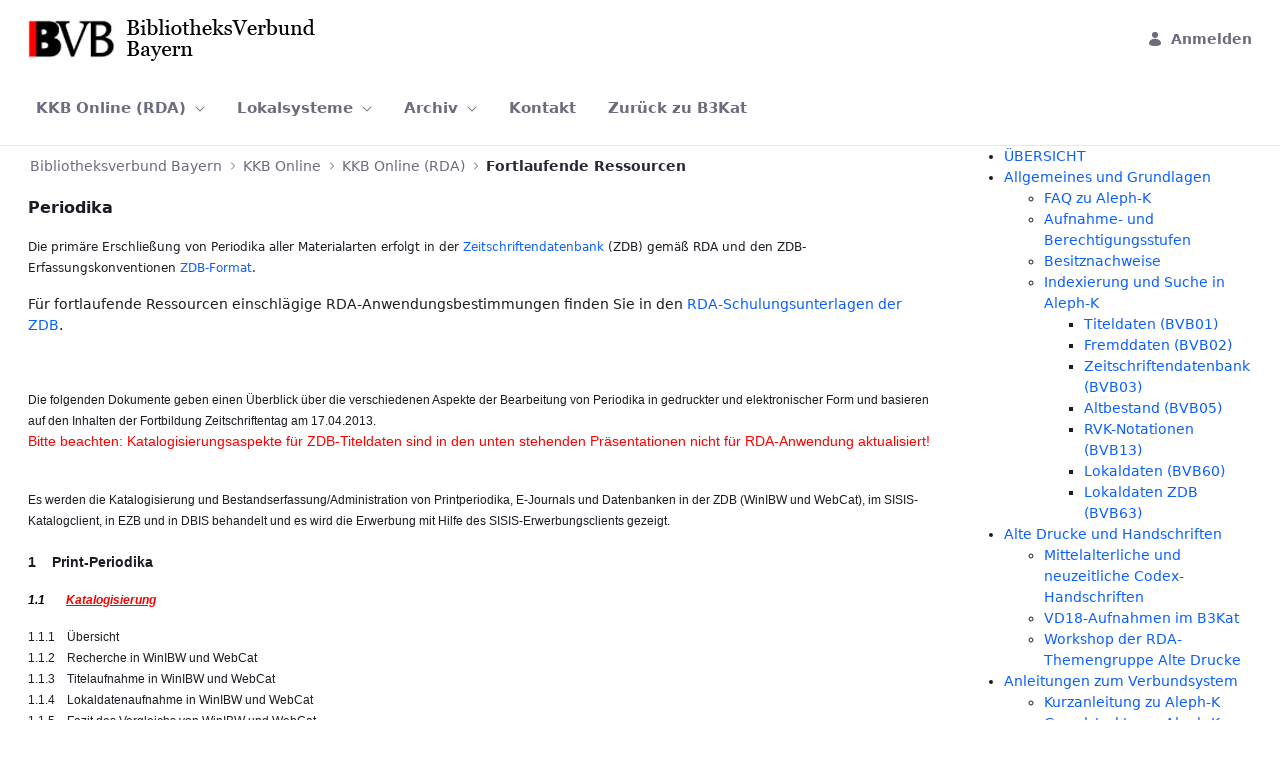

--- FILE ---
content_type: text/html;charset=UTF-8
request_url: https://www.bib-bvb.de/web/kkb-online/rda-fr
body_size: 161432
content:
































	
		
			<!DOCTYPE html>





























































<html class="ltr" dir="ltr" lang="de-DE">

<head>
	<title>Fortlaufende Ressourcen - KKB Online - Bibliotheksverbund Bayern</title>

	<meta content="initial-scale=1.0, width=device-width" name="viewport" />
































<meta content="text/html; charset=UTF-8" http-equiv="content-type" />












<script type="importmap">{"imports":{"react-dom":"/o/frontend-js-react-web/__liferay__/exports/react-dom.js","@clayui/breadcrumb":"/o/frontend-taglib-clay/__liferay__/exports/@clayui$breadcrumb.js","@clayui/form":"/o/frontend-taglib-clay/__liferay__/exports/@clayui$form.js","@clayui/popover":"/o/frontend-taglib-clay/__liferay__/exports/@clayui$popover.js","@clayui/charts":"/o/frontend-taglib-clay/__liferay__/exports/@clayui$charts.js","@clayui/shared":"/o/frontend-taglib-clay/__liferay__/exports/@clayui$shared.js","@clayui/localized-input":"/o/frontend-taglib-clay/__liferay__/exports/@clayui$localized-input.js","@clayui/modal":"/o/frontend-taglib-clay/__liferay__/exports/@clayui$modal.js","@clayui/empty-state":"/o/frontend-taglib-clay/__liferay__/exports/@clayui$empty-state.js","react":"/o/frontend-js-react-web/__liferay__/exports/react.js","@clayui/color-picker":"/o/frontend-taglib-clay/__liferay__/exports/@clayui$color-picker.js","@clayui/navigation-bar":"/o/frontend-taglib-clay/__liferay__/exports/@clayui$navigation-bar.js","@clayui/pagination":"/o/frontend-taglib-clay/__liferay__/exports/@clayui$pagination.js","@clayui/icon":"/o/frontend-taglib-clay/__liferay__/exports/@clayui$icon.js","@clayui/table":"/o/frontend-taglib-clay/__liferay__/exports/@clayui$table.js","@clayui/autocomplete":"/o/frontend-taglib-clay/__liferay__/exports/@clayui$autocomplete.js","@clayui/slider":"/o/frontend-taglib-clay/__liferay__/exports/@clayui$slider.js","@clayui/management-toolbar":"/o/frontend-taglib-clay/__liferay__/exports/@clayui$management-toolbar.js","@clayui/multi-select":"/o/frontend-taglib-clay/__liferay__/exports/@clayui$multi-select.js","@clayui/nav":"/o/frontend-taglib-clay/__liferay__/exports/@clayui$nav.js","@clayui/time-picker":"/o/frontend-taglib-clay/__liferay__/exports/@clayui$time-picker.js","@clayui/provider":"/o/frontend-taglib-clay/__liferay__/exports/@clayui$provider.js","@clayui/upper-toolbar":"/o/frontend-taglib-clay/__liferay__/exports/@clayui$upper-toolbar.js","@clayui/loading-indicator":"/o/frontend-taglib-clay/__liferay__/exports/@clayui$loading-indicator.js","@clayui/panel":"/o/frontend-taglib-clay/__liferay__/exports/@clayui$panel.js","@clayui/drop-down":"/o/frontend-taglib-clay/__liferay__/exports/@clayui$drop-down.js","@clayui/list":"/o/frontend-taglib-clay/__liferay__/exports/@clayui$list.js","@clayui/date-picker":"/o/frontend-taglib-clay/__liferay__/exports/@clayui$date-picker.js","@clayui/label":"/o/frontend-taglib-clay/__liferay__/exports/@clayui$label.js","@clayui/data-provider":"/o/frontend-taglib-clay/__liferay__/exports/@clayui$data-provider.js","@liferay/frontend-js-api/data-set":"/o/frontend-js-dependencies-web/__liferay__/exports/@liferay$js-api$data-set.js","@clayui/core":"/o/frontend-taglib-clay/__liferay__/exports/@clayui$core.js","@clayui/pagination-bar":"/o/frontend-taglib-clay/__liferay__/exports/@clayui$pagination-bar.js","@clayui/layout":"/o/frontend-taglib-clay/__liferay__/exports/@clayui$layout.js","@clayui/multi-step-nav":"/o/frontend-taglib-clay/__liferay__/exports/@clayui$multi-step-nav.js","@liferay/frontend-js-api":"/o/frontend-js-dependencies-web/__liferay__/exports/@liferay$js-api.js","@clayui/css":"/o/frontend-taglib-clay/__liferay__/exports/@clayui$css.js","@clayui/toolbar":"/o/frontend-taglib-clay/__liferay__/exports/@clayui$toolbar.js","@clayui/alert":"/o/frontend-taglib-clay/__liferay__/exports/@clayui$alert.js","@clayui/badge":"/o/frontend-taglib-clay/__liferay__/exports/@clayui$badge.js","@clayui/link":"/o/frontend-taglib-clay/__liferay__/exports/@clayui$link.js","@clayui/card":"/o/frontend-taglib-clay/__liferay__/exports/@clayui$card.js","@clayui/progress-bar":"/o/frontend-taglib-clay/__liferay__/exports/@clayui$progress-bar.js","@clayui/tooltip":"/o/frontend-taglib-clay/__liferay__/exports/@clayui$tooltip.js","@clayui/button":"/o/frontend-taglib-clay/__liferay__/exports/@clayui$button.js","@clayui/tabs":"/o/frontend-taglib-clay/__liferay__/exports/@clayui$tabs.js","@clayui/sticker":"/o/frontend-taglib-clay/__liferay__/exports/@clayui$sticker.js"},"scopes":{}}</script><script data-senna-track="temporary">var Liferay = window.Liferay || {};Liferay.Icons = Liferay.Icons || {};Liferay.Icons.controlPanelSpritemap = 'https://www.bib-bvb.de/o/admin-theme/images/clay/icons.svg';Liferay.Icons.spritemap = 'https://www.bib-bvb.de/o/bvb-theme/images/clay/icons.svg';</script>
<script data-senna-track="permanent" type="text/javascript">window.Liferay = window.Liferay || {}; window.Liferay.CSP = {nonce: ''};</script>
<link data-senna-track="temporary" href="https://www.bib-bvb.de/web/kkb-online/rda-fr" rel="canonical" />
<link data-senna-track="temporary" href="https://www.bib-bvb.de/en/web/kkb-online/rda-fr" hreflang="en-US" rel="alternate" />
<link data-senna-track="temporary" href="https://www.bib-bvb.de/web/kkb-online/rda-fr" hreflang="de-DE" rel="alternate" />
<link data-senna-track="temporary" href="https://www.bib-bvb.de/web/kkb-online/rda-fr" hreflang="x-default" rel="alternate" />

<meta property="og:locale" content="de_DE">
<meta property="og:locale:alternate" content="de_DE">
<meta property="og:locale:alternate" content="en_US">
<meta property="og:site_name" content="KKB Online">
<meta property="og:title" content="Fortlaufende Ressourcen - KKB Online - Bibliotheksverbund Bayern">
<meta property="og:type" content="website">
<meta property="og:url" content="https://www.bib-bvb.de/web/kkb-online/rda-fr">


<link href="https://www.bib-bvb.de/o/bvb-theme/images/favicon.ico" rel="apple-touch-icon" />
<link href="https://www.bib-bvb.de/o/bvb-theme/images/favicon.ico" rel="icon" />



<link class="lfr-css-file" data-senna-track="temporary" href="https://www.bib-bvb.de/o/bvb-theme/css/clay.css?browserId=chrome&amp;themeId=bvb_WAR_bvbtheme&amp;minifierType=css&amp;languageId=de_DE&amp;t=1762909558000" id="liferayAUICSS" rel="stylesheet" type="text/css" />









	<link href="/combo?browserId=chrome&amp;minifierType=css&amp;themeId=bvb_WAR_bvbtheme&amp;languageId=de_DE&amp;com_liferay_journal_content_web_portlet_JournalContentPortlet_INSTANCE_IIXBD80ocaId:%2Fo%2Fjournal-content-web%2Fcss%2Fmain.css&amp;com_liferay_product_navigation_product_menu_web_portlet_ProductMenuPortlet:%2Fo%2Fproduct-navigation-product-menu-web%2Fcss%2Fmain.css&amp;com_liferay_product_navigation_user_personal_bar_web_portlet_ProductNavigationUserPersonalBarPortlet:%2Fo%2Fproduct-navigation-user-personal-bar-web%2Fcss%2Fmain.css&amp;com_liferay_site_navigation_menu_web_portlet_SiteNavigationMenuPortlet:%2Fo%2Fsite-navigation-menu-web%2Fcss%2Fmain.css&amp;t=1762909558000" rel="stylesheet" type="text/css"
 data-senna-track="temporary" id="c6085e1d" />








<script type="text/javascript" data-senna-track="temporary">
	// <![CDATA[
		var Liferay = Liferay || {};

		Liferay.Browser = {
			acceptsGzip: function() {
				return true;
			},

			

			getMajorVersion: function() {
				return 131.0;
			},

			getRevision: function() {
				return '537.36';
			},
			getVersion: function() {
				return '131.0';
			},

			

			isAir: function() {
				return false;
			},
			isChrome: function() {
				return true;
			},
			isEdge: function() {
				return false;
			},
			isFirefox: function() {
				return false;
			},
			isGecko: function() {
				return true;
			},
			isIe: function() {
				return false;
			},
			isIphone: function() {
				return false;
			},
			isLinux: function() {
				return false;
			},
			isMac: function() {
				return true;
			},
			isMobile: function() {
				return false;
			},
			isMozilla: function() {
				return false;
			},
			isOpera: function() {
				return false;
			},
			isRtf: function() {
				return true;
			},
			isSafari: function() {
				return true;
			},
			isSun: function() {
				return false;
			},
			isWebKit: function() {
				return true;
			},
			isWindows: function() {
				return false;
			}
		};

		Liferay.Data = Liferay.Data || {};

		Liferay.Data.ICONS_INLINE_SVG = true;

		Liferay.Data.NAV_SELECTOR = '#navigation';

		Liferay.Data.NAV_SELECTOR_MOBILE = '#navigationCollapse';

		Liferay.Data.isCustomizationView = function() {
			return false;
		};

		Liferay.Data.notices = [
			
		];

		(function () {
			var available = {};

			var direction = {};

			

				available['de_DE'] = 'Deutsch\x20\x28Deutschland\x29';
				direction['de_DE'] = 'ltr';

			

				available['en_US'] = 'Englisch\x20\x28Vereinigte\x20Staaten\x29';
				direction['en_US'] = 'ltr';

			

			Liferay.Language = {
				available,
				direction,
				get: function(key) {
					return key;
				}
			};
		})();

		var featureFlags = {"LPD-11018":false,"LPS-193884":false,"LPS-178642":false,"LPS-193005":false,"LPS-187284":false,"LPS-187285":false,"LPS-114786":false,"LPS-192957":false,"COMMERCE-8087":false,"LRAC-10757":false,"LPS-180090":false,"LPS-170809":false,"LPS-178052":false,"LPS-189856":false,"LPS-187436":false,"LPS-182184":false,"LPS-185892":false,"LPS-186620":false,"COMMERCE-12754":false,"LPS-184404":false,"LPS-180328":false,"LPS-198183":false,"LPS-171364":false,"LPS-153714":false,"LPS-96845":false,"LPS-170670":false,"LPS-141392":false,"LPS-169981":false,"LPD-15804":false,"LPS-153839":false,"LPS-200135":false,"LPS-187793":false,"LPS-177027":false,"LPD-10793":false,"COMMERCE-12192":false,"LPD-11003":false,"LPS-196768":false,"LPS-196724":false,"LPS-196847":false,"LPS-163118":false,"LPS-114700":false,"LPS-135430":false,"LPS-134060":false,"LPS-164563":false,"LPS-122920":false,"LPS-203351":false,"LPS-194395":false,"LPD-6368":false,"LPD-10701":false,"LPS-202104":false,"COMMERCE-9599":false,"LPS-187142":false,"LPD-15596":false,"LPS-198959":false,"LPS-196935":true,"LPS-187854":false,"LPS-176691":false,"LPS-197909":false,"LPS-202534":false,"COMMERCE-8949":false,"COMMERCE-11922":false,"LPS-194362":false,"LPS-165481":false,"LPS-153813":false,"LPS-174455":false,"LPD-10735":false,"COMMERCE-13024":false,"LPS-194763":false,"LPS-165482":false,"LPS-193551":false,"LPS-197477":false,"LPS-174816":false,"LPS-186360":false,"LPS-153332":false,"COMMERCE-12170":false,"LPS-179669":false,"LPS-174417":false,"LPS-155284":false,"LRAC-15017":false,"LPS-200108":false,"LPS-159643":false,"LPS-161033":false,"LPS-164948":false,"LPS-186870":false,"LPS-186871":false,"LPS-188058":false,"LPS-129412":false,"LPS-166126":false,"LPS-169837":false};

		Liferay.FeatureFlags = Object.keys(featureFlags).reduce(
			(acc, key) => ({
				...acc, [key]: featureFlags[key] === 'true' || featureFlags[key] === true
			}), {}
		);

		Liferay.PortletKeys = {
			DOCUMENT_LIBRARY: 'com_liferay_document_library_web_portlet_DLPortlet',
			DYNAMIC_DATA_MAPPING: 'com_liferay_dynamic_data_mapping_web_portlet_DDMPortlet',
			ITEM_SELECTOR: 'com_liferay_item_selector_web_portlet_ItemSelectorPortlet'
		};

		Liferay.PropsValues = {
			JAVASCRIPT_SINGLE_PAGE_APPLICATION_TIMEOUT: 0,
			UPLOAD_SERVLET_REQUEST_IMPL_MAX_SIZE: 104857600
		};

		Liferay.ThemeDisplay = {

			

			
				getLayoutId: function() {
					return '258';
				},

				

				getLayoutRelativeControlPanelURL: function() {
					return '/group/kkb-online/~/control_panel/manage';
				},

				getLayoutRelativeURL: function() {
					return '/web/kkb-online/rda-fr';
				},
				getLayoutURL: function() {
					return 'https://www.bib-bvb.de/web/kkb-online/rda-fr';
				},
				getParentLayoutId: function() {
					return '245';
				},
				isControlPanel: function() {
					return false;
				},
				isPrivateLayout: function() {
					return 'false';
				},
				isVirtualLayout: function() {
					return false;
				},
			

			getBCP47LanguageId: function() {
				return 'de-DE';
			},
			getCanonicalURL: function() {

				

				return 'https\x3a\x2f\x2fwww\x2ebib-bvb\x2ede\x2fweb\x2fkkb-online\x2frda-fr';
			},
			getCDNBaseURL: function() {
				return 'https://www.bib-bvb.de';
			},
			getCDNDynamicResourcesHost: function() {
				return '';
			},
			getCDNHost: function() {
				return '';
			},
			getCompanyGroupId: function() {
				return '10192';
			},
			getCompanyId: function() {
				return '10154';
			},
			getDefaultLanguageId: function() {
				return 'de_DE';
			},
			getDoAsUserIdEncoded: function() {
				return '';
			},
			getLanguageId: function() {
				return 'de_DE';
			},
			getParentGroupId: function() {
				return '28457';
			},
			getPathContext: function() {
				return '';
			},
			getPathImage: function() {
				return '/image';
			},
			getPathJavaScript: function() {
				return '/o/frontend-js-web';
			},
			getPathMain: function() {
				return '/c';
			},
			getPathThemeImages: function() {
				return 'https://www.bib-bvb.de/o/bvb-theme/images';
			},
			getPathThemeRoot: function() {
				return '/o/bvb-theme';
			},
			getPlid: function() {
				return '733285';
			},
			getPortalURL: function() {
				return 'https://www.bib-bvb.de';
			},
			getRealUserId: function() {
				return '10158';
			},
			getRemoteAddr: function() {
				return '127.0.0.1';
			},
			getRemoteHost: function() {
				return '127.0.0.1';
			},
			getScopeGroupId: function() {
				return '28457';
			},
			getScopeGroupIdOrLiveGroupId: function() {
				return '28457';
			},
			getSessionId: function() {
				return '';
			},
			getSiteAdminURL: function() {
				return 'https://www.bib-bvb.de/group/kkb-online/~/control_panel/manage?p_p_lifecycle=0&p_p_state=maximized&p_p_mode=view';
			},
			getSiteGroupId: function() {
				return '28457';
			},
			getURLControlPanel: function() {
				return '/group/control_panel?refererPlid=733285';
			},
			getURLHome: function() {
				return 'https\x3a\x2f\x2fwww\x2ebib-bvb\x2ede\x2fweb\x2fguest\x2fhome';
			},
			getUserEmailAddress: function() {
				return '';
			},
			getUserId: function() {
				return '10158';
			},
			getUserName: function() {
				return '';
			},
			isAddSessionIdToURL: function() {
				return false;
			},
			isImpersonated: function() {
				return false;
			},
			isSignedIn: function() {
				return false;
			},

			isStagedPortlet: function() {
				
					
						return false;
					
				
			},

			isStateExclusive: function() {
				return false;
			},
			isStateMaximized: function() {
				return false;
			},
			isStatePopUp: function() {
				return false;
			}
		};

		var themeDisplay = Liferay.ThemeDisplay;

		Liferay.AUI = {

			

			getCombine: function() {
				return true;
			},
			getComboPath: function() {
				return '/combo/?browserId=chrome&minifierType=&languageId=de_DE&t=1762909512433&';
			},
			getDateFormat: function() {
				return '%d.%m.%Y';
			},
			getEditorCKEditorPath: function() {
				return '/o/frontend-editor-ckeditor-web';
			},
			getFilter: function() {
				var filter = 'raw';

				
					
						filter = 'min';
					
					

				return filter;
			},
			getFilterConfig: function() {
				var instance = this;

				var filterConfig = null;

				if (!instance.getCombine()) {
					filterConfig = {
						replaceStr: '.js' + instance.getStaticResourceURLParams(),
						searchExp: '\\.js$'
					};
				}

				return filterConfig;
			},
			getJavaScriptRootPath: function() {
				return '/o/frontend-js-web';
			},
			getPortletRootPath: function() {
				return '/html/portlet';
			},
			getStaticResourceURLParams: function() {
				return '?browserId=chrome&minifierType=&languageId=de_DE&t=1762909512433';
			}
		};

		Liferay.authToken = 'dLESdEJ1';

		

		Liferay.currentURL = '\x2fweb\x2fkkb-online\x2frda-fr';
		Liferay.currentURLEncoded = '\x252Fweb\x252Fkkb-online\x252Frda-fr';
	// ]]>
</script>

<script data-senna-track="temporary" type="text/javascript">window.__CONFIG__= {basePath: '',combine: true, defaultURLParams: null, explainResolutions: false, exposeGlobal: false, logLevel: 'warn', moduleType: 'module', namespace:'Liferay', nonce: '', reportMismatchedAnonymousModules: 'warn', resolvePath: '/o/js_resolve_modules', url: '/combo/?browserId=chrome&minifierType=js&languageId=de_DE&t=1762909512433&', waitTimeout: 60000};</script><script data-senna-track="permanent" src="/o/frontend-js-loader-modules-extender/loader.js?&mac=9WaMmhziBCkScHZwrrVcOR7VZF4=&browserId=chrome&languageId=de_DE&minifierType=js" type="text/javascript"></script><script data-senna-track="permanent" src="/combo?browserId=chrome&minifierType=js&languageId=de_DE&t=1762909512433&/o/frontend-js-aui-web/aui/aui/aui-min.js&/o/frontend-js-aui-web/liferay/modules.js&/o/frontend-js-aui-web/liferay/aui_sandbox.js&/o/frontend-js-aui-web/aui/attribute-base/attribute-base-min.js&/o/frontend-js-aui-web/aui/attribute-complex/attribute-complex-min.js&/o/frontend-js-aui-web/aui/attribute-core/attribute-core-min.js&/o/frontend-js-aui-web/aui/attribute-observable/attribute-observable-min.js&/o/frontend-js-aui-web/aui/attribute-extras/attribute-extras-min.js&/o/frontend-js-aui-web/aui/event-custom-base/event-custom-base-min.js&/o/frontend-js-aui-web/aui/event-custom-complex/event-custom-complex-min.js&/o/frontend-js-aui-web/aui/oop/oop-min.js&/o/frontend-js-aui-web/aui/aui-base-lang/aui-base-lang-min.js&/o/frontend-js-aui-web/liferay/dependency.js&/o/frontend-js-aui-web/liferay/util.js&/o/frontend-js-web/liferay/dom_task_runner.js&/o/frontend-js-web/liferay/events.js&/o/frontend-js-web/liferay/lazy_load.js&/o/frontend-js-web/liferay/liferay.js&/o/frontend-js-web/liferay/global.bundle.js&/o/frontend-js-web/liferay/portlet.js&/o/frontend-js-web/liferay/workflow.js&/o/oauth2-provider-web/js/liferay.js" type="text/javascript"></script>
<script data-senna-track="temporary" type="text/javascript">window.Liferay = Liferay || {}; window.Liferay.OAuth2 = {getAuthorizeURL: function() {return 'https://www.bib-bvb.de/o/oauth2/authorize';}, getBuiltInRedirectURL: function() {return 'https://www.bib-bvb.de/o/oauth2/redirect';}, getIntrospectURL: function() { return 'https://www.bib-bvb.de/o/oauth2/introspect';}, getTokenURL: function() {return 'https://www.bib-bvb.de/o/oauth2/token';}, getUserAgentApplication: function(externalReferenceCode) {return Liferay.OAuth2._userAgentApplications[externalReferenceCode];}, _userAgentApplications: {}}</script><script data-senna-track="temporary" type="text/javascript">try {var MODULE_MAIN='calendar-web@5.0.89/index';var MODULE_PATH='/o/calendar-web';AUI().applyConfig({groups:{calendar:{base:MODULE_PATH+"/js/",combine:Liferay.AUI.getCombine(),filter:Liferay.AUI.getFilterConfig(),modules:{"liferay-calendar-a11y":{path:"calendar_a11y.js",requires:["calendar"]},"liferay-calendar-container":{path:"calendar_container.js",requires:["aui-alert","aui-base","aui-component","liferay-portlet-base"]},"liferay-calendar-date-picker-sanitizer":{path:"date_picker_sanitizer.js",requires:["aui-base"]},"liferay-calendar-interval-selector":{path:"interval_selector.js",requires:["aui-base","liferay-portlet-base"]},"liferay-calendar-interval-selector-scheduler-event-link":{path:"interval_selector_scheduler_event_link.js",requires:["aui-base","liferay-portlet-base"]},"liferay-calendar-list":{path:"calendar_list.js",requires:["aui-template-deprecated","liferay-scheduler"]},"liferay-calendar-message-util":{path:"message_util.js",requires:["liferay-util-window"]},"liferay-calendar-recurrence-converter":{path:"recurrence_converter.js",requires:[]},"liferay-calendar-recurrence-dialog":{path:"recurrence.js",requires:["aui-base","liferay-calendar-recurrence-util"]},"liferay-calendar-recurrence-util":{path:"recurrence_util.js",requires:["aui-base","liferay-util-window"]},"liferay-calendar-reminders":{path:"calendar_reminders.js",requires:["aui-base"]},"liferay-calendar-remote-services":{path:"remote_services.js",requires:["aui-base","aui-component","liferay-calendar-util","liferay-portlet-base"]},"liferay-calendar-session-listener":{path:"session_listener.js",requires:["aui-base","liferay-scheduler"]},"liferay-calendar-simple-color-picker":{path:"simple_color_picker.js",requires:["aui-base","aui-template-deprecated"]},"liferay-calendar-simple-menu":{path:"simple_menu.js",requires:["aui-base","aui-template-deprecated","event-outside","event-touch","widget-modality","widget-position","widget-position-align","widget-position-constrain","widget-stack","widget-stdmod"]},"liferay-calendar-util":{path:"calendar_util.js",requires:["aui-datatype","aui-io","aui-scheduler","aui-toolbar","autocomplete","autocomplete-highlighters"]},"liferay-scheduler":{path:"scheduler.js",requires:["async-queue","aui-datatype","aui-scheduler","dd-plugin","liferay-calendar-a11y","liferay-calendar-message-util","liferay-calendar-recurrence-converter","liferay-calendar-recurrence-util","liferay-calendar-util","liferay-scheduler-event-recorder","liferay-scheduler-models","promise","resize-plugin"]},"liferay-scheduler-event-recorder":{path:"scheduler_event_recorder.js",requires:["dd-plugin","liferay-calendar-util","resize-plugin"]},"liferay-scheduler-models":{path:"scheduler_models.js",requires:["aui-datatype","dd-plugin","liferay-calendar-util"]}},root:MODULE_PATH+"/js/"}}});
} catch(error) {console.error(error);}try {var MODULE_MAIN='dynamic-data-mapping-web@5.0.100/index';var MODULE_PATH='/o/dynamic-data-mapping-web';!function(){const a=Liferay.AUI;AUI().applyConfig({groups:{ddm:{base:MODULE_PATH+"/js/",combine:Liferay.AUI.getCombine(),filter:a.getFilterConfig(),modules:{"liferay-ddm-form":{path:"ddm_form.js",requires:["aui-base","aui-datatable","aui-datatype","aui-image-viewer","aui-parse-content","aui-set","aui-sortable-list","json","liferay-form","liferay-map-base","liferay-translation-manager","liferay-util-window"]},"liferay-portlet-dynamic-data-mapping":{condition:{trigger:"liferay-document-library"},path:"main.js",requires:["arraysort","aui-form-builder-deprecated","aui-form-validator","aui-map","aui-text-unicode","json","liferay-menu","liferay-translation-manager","liferay-util-window","text"]},"liferay-portlet-dynamic-data-mapping-custom-fields":{condition:{trigger:"liferay-document-library"},path:"custom_fields.js",requires:["liferay-portlet-dynamic-data-mapping"]}},root:MODULE_PATH+"/js/"}}})}();
} catch(error) {console.error(error);}try {var MODULE_MAIN='frontend-editor-alloyeditor-web@5.0.46/index';var MODULE_PATH='/o/frontend-editor-alloyeditor-web';AUI().applyConfig({groups:{alloyeditor:{base:MODULE_PATH+"/js/",combine:Liferay.AUI.getCombine(),filter:Liferay.AUI.getFilterConfig(),modules:{"liferay-alloy-editor":{path:"alloyeditor.js",requires:["aui-component","liferay-portlet-base","timers"]},"liferay-alloy-editor-source":{path:"alloyeditor_source.js",requires:["aui-debounce","liferay-fullscreen-source-editor","liferay-source-editor","plugin"]}},root:MODULE_PATH+"/js/"}}});
} catch(error) {console.error(error);}try {var MODULE_MAIN='portal-search-web@6.0.127/index';var MODULE_PATH='/o/portal-search-web';AUI().applyConfig({groups:{search:{base:MODULE_PATH+"/js/",combine:Liferay.AUI.getCombine(),filter:Liferay.AUI.getFilterConfig(),modules:{"liferay-search-custom-filter":{path:"custom_filter.js",requires:[]},"liferay-search-date-facet":{path:"date_facet.js",requires:["aui-form-validator","liferay-search-facet-util"]},"liferay-search-facet-util":{path:"facet_util.js",requires:[]},"liferay-search-modified-facet":{path:"modified_facet.js",requires:["aui-form-validator","liferay-search-facet-util"]},"liferay-search-sort-configuration":{path:"sort_configuration.js",requires:["aui-node"]},"liferay-search-sort-util":{path:"sort_util.js",requires:[]}},root:MODULE_PATH+"/js/"}}});
} catch(error) {console.error(error);}try {var MODULE_MAIN='frontend-js-components-web@2.0.63/index';var MODULE_PATH='/o/frontend-js-components-web';AUI().applyConfig({groups:{components:{mainModule:MODULE_MAIN}}});
} catch(error) {console.error(error);}try {var MODULE_MAIN='portal-workflow-kaleo-designer-web@5.0.125/index';var MODULE_PATH='/o/portal-workflow-kaleo-designer-web';AUI().applyConfig({groups:{"kaleo-designer":{base:MODULE_PATH+"/designer/js/legacy/",combine:Liferay.AUI.getCombine(),filter:Liferay.AUI.getFilterConfig(),modules:{"liferay-kaleo-designer-autocomplete-util":{path:"autocomplete_util.js",requires:["autocomplete","autocomplete-highlighters"]},"liferay-kaleo-designer-definition-diagram-controller":{path:"definition_diagram_controller.js",requires:["liferay-kaleo-designer-field-normalizer","liferay-kaleo-designer-utils"]},"liferay-kaleo-designer-dialogs":{path:"dialogs.js",requires:["liferay-util-window"]},"liferay-kaleo-designer-editors":{path:"editors.js",requires:["aui-ace-editor","aui-ace-editor-mode-xml","aui-base","aui-datatype","aui-node","liferay-kaleo-designer-autocomplete-util","liferay-kaleo-designer-utils"]},"liferay-kaleo-designer-field-normalizer":{path:"field_normalizer.js",requires:["liferay-kaleo-designer-remote-services"]},"liferay-kaleo-designer-nodes":{path:"nodes.js",requires:["aui-datatable","aui-datatype","aui-diagram-builder","liferay-kaleo-designer-editors","liferay-kaleo-designer-utils"]},"liferay-kaleo-designer-remote-services":{path:"remote_services.js",requires:["aui-io"]},"liferay-kaleo-designer-templates":{path:"templates.js",requires:["aui-tpl-snippets-deprecated"]},"liferay-kaleo-designer-utils":{path:"utils.js",requires:[]},"liferay-kaleo-designer-xml-definition":{path:"xml_definition.js",requires:["aui-base","aui-component","dataschema-xml","datatype-xml"]},"liferay-kaleo-designer-xml-definition-serializer":{path:"xml_definition_serializer.js",requires:["escape","liferay-kaleo-designer-xml-util"]},"liferay-kaleo-designer-xml-util":{path:"xml_util.js",requires:["aui-base"]},"liferay-portlet-kaleo-designer":{path:"main.js",requires:["aui-ace-editor","aui-ace-editor-mode-xml","aui-tpl-snippets-deprecated","dataschema-xml","datasource","datatype-xml","event-valuechange","io-form","liferay-kaleo-designer-autocomplete-util","liferay-kaleo-designer-editors","liferay-kaleo-designer-nodes","liferay-kaleo-designer-remote-services","liferay-kaleo-designer-utils","liferay-kaleo-designer-xml-util","liferay-util-window"]}},root:MODULE_PATH+"/designer/js/legacy/"}}});
} catch(error) {console.error(error);}try {var MODULE_MAIN='contacts-web@5.0.57/index';var MODULE_PATH='/o/contacts-web';AUI().applyConfig({groups:{contactscenter:{base:MODULE_PATH+"/js/",combine:Liferay.AUI.getCombine(),filter:Liferay.AUI.getFilterConfig(),modules:{"liferay-contacts-center":{path:"main.js",requires:["aui-io-plugin-deprecated","aui-toolbar","autocomplete-base","datasource-io","json-parse","liferay-portlet-base","liferay-util-window"]}},root:MODULE_PATH+"/js/"}}});
} catch(error) {console.error(error);}try {var MODULE_MAIN='staging-processes-web@5.0.55/index';var MODULE_PATH='/o/staging-processes-web';AUI().applyConfig({groups:{stagingprocessesweb:{base:MODULE_PATH+"/",combine:Liferay.AUI.getCombine(),filter:Liferay.AUI.getFilterConfig(),modules:{"liferay-staging-processes-export-import":{path:"js/main.js",requires:["aui-datatype","aui-dialog-iframe-deprecated","aui-modal","aui-parse-content","aui-toggler","liferay-portlet-base","liferay-util-window"]}},root:MODULE_PATH+"/"}}});
} catch(error) {console.error(error);}try {var MODULE_MAIN='@liferay/document-library-web@6.0.177/document_library/js/index';var MODULE_PATH='/o/document-library-web';AUI().applyConfig({groups:{dl:{base:MODULE_PATH+"/document_library/js/legacy/",combine:Liferay.AUI.getCombine(),filter:Liferay.AUI.getFilterConfig(),modules:{"document-library-upload-component":{path:"DocumentLibraryUpload.js",requires:["aui-component","aui-data-set-deprecated","aui-overlay-manager-deprecated","aui-overlay-mask-deprecated","aui-parse-content","aui-progressbar","aui-template-deprecated","liferay-search-container","querystring-parse-simple","uploader"]}},root:MODULE_PATH+"/document_library/js/legacy/"}}});
} catch(error) {console.error(error);}try {var MODULE_MAIN='exportimport-web@5.0.83/index';var MODULE_PATH='/o/exportimport-web';AUI().applyConfig({groups:{exportimportweb:{base:MODULE_PATH+"/",combine:Liferay.AUI.getCombine(),filter:Liferay.AUI.getFilterConfig(),modules:{"liferay-export-import-export-import":{path:"js/main.js",requires:["aui-datatype","aui-dialog-iframe-deprecated","aui-modal","aui-parse-content","aui-toggler","liferay-portlet-base","liferay-util-window"]}},root:MODULE_PATH+"/"}}});
} catch(error) {console.error(error);}try {var MODULE_MAIN='@liferay/frontend-js-state-web@1.0.20/index';var MODULE_PATH='/o/frontend-js-state-web';AUI().applyConfig({groups:{state:{mainModule:MODULE_MAIN}}});
} catch(error) {console.error(error);}try {var MODULE_MAIN='@liferay/frontend-js-react-web@5.0.37/index';var MODULE_PATH='/o/frontend-js-react-web';AUI().applyConfig({groups:{react:{mainModule:MODULE_MAIN}}});
} catch(error) {console.error(error);}</script>




<script type="text/javascript" data-senna-track="temporary">
	// <![CDATA[
		
			
				
		

		
	// ]]>
</script>





	
		

			

			
		
		



	
		

			

			
		
		



	
		

			

			
		
	












	



















<link class="lfr-css-file" data-senna-track="temporary" href="https://www.bib-bvb.de/o/bvb-theme/css/main.css?browserId=chrome&amp;themeId=bvb_WAR_bvbtheme&amp;minifierType=css&amp;languageId=de_DE&amp;t=1762909558000" id="liferayThemeCSS" rel="stylesheet" type="text/css" />








	<style data-senna-track="temporary" type="text/css">

		

			

		

			

		

			

		

			

		

			

		

			

		

			

		

	</style>


<script data-senna-track="temporary">var Liferay = window.Liferay || {}; Liferay.CommerceContext = {"commerceAccountGroupIds":[],"accountEntryAllowedTypes":["person"],"commerceChannelId":"0","showUnselectableOptions":false,"currency":{"currencyId":"39631763","currencyCode":"USD"},"showSeparateOrderItems":false,"commerceSiteType":0};</script><link href="/o/commerce-frontend-js/styles/main.css" rel="stylesheet" type="text/css" />
<style data-senna-track="temporary" type="text/css">
	:root {
		--container-max-sm: 540px;
		--h4-font-size: 1rem;
		--font-weight-bold: 700;
		--rounded-pill: 50rem;
		--display4-weight: 300;
		--danger: #da1414;
		--display2-size: 5.5rem;
		--body-bg: #fff;
		--display2-weight: 300;
		--display1-weight: 300;
		--display3-weight: 300;
		--box-shadow-sm: 0 .125rem .25rem rgba(0, 0, 0, .075);
		--font-weight-lighter: lighter;
		--h3-font-size: 1.1875rem;
		--btn-outline-primary-hover-border-color: #0b5fff;
		--transition-collapse: height .35s ease;
		--blockquote-small-color: #6b6c7e;
		--gray-200: #f1f2f5;
		--btn-secondary-hover-background-color: #f7f8f9;
		--gray-600: #6b6c7e;
		--secondary: #6b6c7e;
		--btn-outline-primary-color: #0b5fff;
		--btn-link-hover-color: #004ad7;
		--hr-border-color: rgba(0, 0, 0, .1);
		--hr-border-margin-y: 1rem;
		--light: #f1f2f5;
		--btn-outline-primary-hover-color: #0b5fff;
		--btn-secondary-background-color: #fff;
		--btn-outline-secondary-hover-border-color: transparent;
		--display3-size: 4.5rem;
		--primary: #0b5fff;
		--container-max-md: 720px;
		--border-radius-sm: 0.1875rem;
		--display-line-height: 1.2;
		--h6-font-size: 0.8125rem;
		--h2-font-size: 1.375rem;
		--aspect-ratio-4-to-3: 75%;
		--spacer-10: 10rem;
		--font-weight-semi-bold: 600;
		--font-weight-normal: 400;
		--dark: #272833;
		--blockquote-small-font-size: 80%;
		--h5-font-size: 0.875rem;
		--blockquote-font-size: 1.25rem;
		--brand-color-3: #2e5aac;
		--brand-color-2: #6b6c7e;
		--brand-color-1: #0b5fff;
		--transition-fade: opacity .15s linear;
		--display4-size: 3.5rem;
		--border-radius-lg: 0.375rem;
		--btn-primary-hover-color: #fff;
		--display1-size: 6rem;
		--brand-color-4: #30313f;
		--black: #000;
		--lighter: #f7f8f9;
		--gray-300: #e7e7ed;
		--gray-700: #495057;
		--btn-secondary-border-color: #cdced9;
		--btn-outline-secondary-hover-color: #272833;
		--body-color: #1c1c24;
		--btn-outline-secondary-hover-background-color: rgba(39, 40, 51, 0.03);
		--btn-primary-color: #fff;
		--btn-secondary-color: #6b6c7e;
		--btn-secondary-hover-border-color: #cdced9;
		--box-shadow-lg: 0 1rem 3rem rgba(0, 0, 0, .175);
		--container-max-lg: 960px;
		--btn-outline-primary-border-color: #0b5fff;
		--aspect-ratio: 100%;
		--gray-dark: #393a4a;
		--aspect-ratio-16-to-9: 56.25%;
		--box-shadow: 0 .5rem 1rem rgba(0, 0, 0, .15);
		--white: #fff;
		--warning: #b95000;
		--info: #2e5aac;
		--hr-border-width: 1px;
		--btn-link-color: #0b5fff;
		--gray-400: #cdced9;
		--gray-800: #393a4a;
		--btn-outline-primary-hover-background-color: #f0f5ff;
		--btn-primary-hover-background-color: #0053f0;
		--btn-primary-background-color: #0b5fff;
		--success: #287d3c;
		--font-size-sm: 0.875rem;
		--btn-primary-border-color: #0b5fff;
		--font-family-base: system-ui, -apple-system, BlinkMacSystemFont, 'Segoe UI', Roboto, Oxygen-Sans, Ubuntu, Cantarell, 'Helvetica Neue', Arial, sans-serif, 'Apple Color Emoji', 'Segoe UI Emoji', 'Segoe UI Symbol';
		--spacer-0: 0;
		--font-family-monospace: SFMono-Regular, Menlo, Monaco, Consolas, 'Liberation Mono', 'Courier New', monospace;
		--lead-font-size: 1.25rem;
		--border-radius: 0.25rem;
		--spacer-9: 9rem;
		--font-weight-light: 300;
		--btn-secondary-hover-color: #272833;
		--spacer-2: 0.5rem;
		--spacer-1: 0.25rem;
		--spacer-4: 1.5rem;
		--spacer-3: 1rem;
		--spacer-6: 4.5rem;
		--spacer-5: 3rem;
		--spacer-8: 7.5rem;
		--border-radius-circle: 50%;
		--spacer-7: 6rem;
		--font-size-lg: 1.125rem;
		--aspect-ratio-8-to-3: 37.5%;
		--font-family-sans-serif: system-ui, -apple-system, BlinkMacSystemFont, 'Segoe UI', Roboto, Oxygen-Sans, Ubuntu, Cantarell, 'Helvetica Neue', Arial, sans-serif, 'Apple Color Emoji', 'Segoe UI Emoji', 'Segoe UI Symbol';
		--gray-100: #f7f8f9;
		--font-weight-bolder: 900;
		--container-max-xl: 1248px;
		--btn-outline-secondary-color: #6b6c7e;
		--gray-500: #a7a9bc;
		--h1-font-size: 1.625rem;
		--gray-900: #272833;
		--text-muted: #a7a9bc;
		--btn-primary-hover-border-color: transparent;
		--btn-outline-secondary-border-color: #cdced9;
		--lead-font-weight: 300;
		--font-size-base: 0.875rem;
	}
</style>
<script type="module">
import {default as init} from '/o/frontend-js-spa-web/__liferay__/index.js';
{
init({"navigationExceptionSelectors":":not([target=\"_blank\"]):not([data-senna-off]):not([data-resource-href]):not([data-cke-saved-href]):not([data-cke-saved-href])","cacheExpirationTime":-1,"clearScreensCache":false,"portletsBlacklist":["com_liferay_nested_portlets_web_portlet_NestedPortletsPortlet","com_liferay_site_navigation_directory_web_portlet_SitesDirectoryPortlet","com_liferay_questions_web_internal_portlet_QuestionsPortlet","com_liferay_account_admin_web_internal_portlet_AccountUsersRegistrationPortlet","com_liferay_portal_language_override_web_internal_portlet_PLOPortlet","com_liferay_login_web_portlet_LoginPortlet","com_liferay_login_web_portlet_FastLoginPortlet"],"excludedTargetPortlets":["com_liferay_users_admin_web_portlet_UsersAdminPortlet","com_liferay_server_admin_web_portlet_ServerAdminPortlet"],"validStatusCodes":[221,490,494,499,491,492,493,495,220],"debugEnabled":false,"loginRedirect":"","excludedPaths":["/c/document_library","/documents","/image"],"userNotification":{"message":"Dieser Vorgang dauert länger als erwartet.","title":"Hoppla","timeout":30000},"requestTimeout":0});
}

</script>











<script type="text/javascript">
Liferay.on(
	'ddmFieldBlur', function(event) {
		if (window.Analytics) {
			Analytics.send(
				'fieldBlurred',
				'Form',
				{
					fieldName: event.fieldName,
					focusDuration: event.focusDuration,
					formId: event.formId,
					formPageTitle: event.formPageTitle,
					page: event.page,
					title: event.title
				}
			);
		}
	}
);

Liferay.on(
	'ddmFieldFocus', function(event) {
		if (window.Analytics) {
			Analytics.send(
				'fieldFocused',
				'Form',
				{
					fieldName: event.fieldName,
					formId: event.formId,
					formPageTitle: event.formPageTitle,
					page: event.page,
					title:event.title
				}
			);
		}
	}
);

Liferay.on(
	'ddmFormPageShow', function(event) {
		if (window.Analytics) {
			Analytics.send(
				'pageViewed',
				'Form',
				{
					formId: event.formId,
					formPageTitle: event.formPageTitle,
					page: event.page,
					title: event.title
				}
			);
		}
	}
);

Liferay.on(
	'ddmFormSubmit', function(event) {
		if (window.Analytics) {
			Analytics.send(
				'formSubmitted',
				'Form',
				{
					formId: event.formId,
					title: event.title
				}
			);
		}
	}
);

Liferay.on(
	'ddmFormView', function(event) {
		if (window.Analytics) {
			Analytics.send(
				'formViewed',
				'Form',
				{
					formId: event.formId,
					title: event.title
				}
			);
		}
	}
);

</script><script>

</script>















<script type="text/javascript" data-senna-track="temporary">
	if (window.Analytics) {
		window._com_liferay_document_library_analytics_isViewFileEntry = false;
	}
</script>









</head>

<body class="chrome controls-visible  yui3-skin-sam signed-out public-page site">














































	<nav aria-label="Schnell-Links" class="bg-dark cadmin quick-access-nav text-center text-white" id="zuna_quickAccessNav">
		
			
				<a class="d-block p-2 sr-only sr-only-focusable text-reset" href="#main-content">
		Zum Hauptinhalt springen
	</a>
			
			
	</nav>










































































<div class="d-flex flex-column min-vh-100">

	<div class="d-flex flex-column flex-fill position-relative" id="wrapper">
			<header id="banner">
				<div class="navbar navbar-classic navbar-top py-3">
					<div class="container-fluid container-fluid-max-xl user-personal-bar">
						<div class="align-items-center autofit-row">
							<a class="logo custom-logo align-items-center d-md-inline-flex d-sm-none d-none logo-md" href="https://www.bib-bvb.de/web/guest/home" title="Bibliotheksverbund Bayern">
								<img alt="Bibliotheksverbund Bayern" class="mr-2" height="47"src="/image/company_logo?img_id=39632893&amp;t=1762913762595" />

							</a>


							<div class="autofit-col autofit-col-expand">
							</div>

							<div class="autofit-col">






































































	

	<div class="portlet-boundary portlet-boundary_com_liferay_product_navigation_user_personal_bar_web_portlet_ProductNavigationUserPersonalBarPortlet_  portlet-static portlet-static-end portlet-barebone portlet-user-personal-bar " id="p_p_id_com_liferay_product_navigation_user_personal_bar_web_portlet_ProductNavigationUserPersonalBarPortlet_">
		<span id="p_com_liferay_product_navigation_user_personal_bar_web_portlet_ProductNavigationUserPersonalBarPortlet"></span>




	

	
		
			
















	
	
		<span class="sign-in text-default" role="presentation">
			<div><button class="btn btn-sm btn-unstyled sign-in text-default" type="button" ><span class="inline-item inline-item-before"><svg class="lexicon-icon lexicon-icon-user" role="presentation" viewBox="0 0 512 512"><use xlink:href="https://www.bib-bvb.de/o/bvb-theme/images/clay/icons.svg#user" /></svg></span>Anmelden</button><div id="owjq"></div><script type="module">
import {Button as componentModule} from '/o/frontend-taglib-clay/__liferay__/index.js';
import {signInButtonPropsTransformer as propsTransformer} from '/o/product-navigation-user-personal-bar-web/__liferay__/index.js';
import {render} from '/o/portal-template-react-renderer-impl/__liferay__/index.js';
{
render(componentModule, propsTransformer({"small":true,"componentId":null,"icon":"user","hasBodyContent":false,"additionalProps":{"redirect":false,"signInURL":"https:\/\/www.bib-bvb.de\/c\/portal\/login?p_l_id=733285"},"label":"Anmelden","type":"button","locale":{"ISO3Country":"DEU","ISO3Language":"deu","country":"DE","displayCountry":"Germany","displayLanguage":"German","displayName":"German (Germany)","displayScript":"","displayVariant":"","extensionKeys":[],"language":"de","script":"","unicodeLocaleAttributes":[],"unicodeLocaleKeys":[],"variant":""},"displayType":"unstyled","outline":false,"borderless":false,"cssClass":"sign-in text-default","portletId":"com_liferay_product_navigation_user_personal_bar_web_portlet_ProductNavigationUserPersonalBarPortlet","block":false,"monospaced":false,"id":null,"swapIconSide":false,"portletNamespace":"_com_liferay_product_navigation_user_personal_bar_web_portlet_ProductNavigationUserPersonalBarPortlet_"}), 'owjq');
}

</script></div>
		</span>
	

		
	







	</div>






							</div>
						</div>
					</div>
				</div>

				<div class="navbar navbar-classic navbar-expand-md navbar-light pb-3">
					<div class="container-fluid container-fluid-max-xl">
						<a class="logo custom-logo align-items-center d-inline-flex d-md-none logo-xs" href="https://www.bib-bvb.de/web/kkb-online" rel="nofollow">
							<img alt="KKB Online" class="mr-2" height="56" src="/image/company_logo?img_id=39632893&amp;t=1762913762595" />

						</a>

	<button aria-controls="navigationCollapse" aria-expanded="false" aria-label="Toggle navigation" class="navbar-toggler navbar-toggler-right" data-target="#navigationCollapse" data-toggle="liferay-collapse" type="button">
		<span class="navbar-toggler-icon"></span>
	</button>

	<div class="collapse navbar-collapse" id="navigationCollapse">






































































	

	<div class="portlet-boundary portlet-boundary_com_liferay_site_navigation_menu_web_portlet_SiteNavigationMenuPortlet_  portlet-static portlet-static-end portlet-barebone portlet-navigation " id="p_p_id_com_liferay_site_navigation_menu_web_portlet_SiteNavigationMenuPortlet_">
		<span id="p_com_liferay_site_navigation_menu_web_portlet_SiteNavigationMenuPortlet"></span>




	

	
		
			


































	
		
<section class="portlet" id="portlet_com_liferay_site_navigation_menu_web_portlet_SiteNavigationMenuPortlet">


	<div class="portlet-content">


		
			<div class=" portlet-content-container">
				


	<div class="portlet-body">



	
		
			
				
					







































	

	








	

				

				
					
						


	

		




















	
	

		

		

		


	<div id="navbar_com_liferay_site_navigation_menu_web_portlet_SiteNavigationMenuPortlet">
		<ul aria-label="Seiten der Site" class="navbar-blank navbar-nav navbar-site" role="menubar">








					<li class="lfr-nav-item nav-item dropdown" id="layout_com_liferay_site_navigation_menu_web_portlet_SiteNavigationMenuPortlet_245" role="presentation">
						<a aria-haspopup='true' class="nav-link text-truncate dropdown-toggle" href='https://www.bib-bvb.de/web/kkb-online/kkb-online-rda'  role="menuitem">
							<span class="text-truncate"> KKB Online (RDA) 							<span class="lfr-nav-child-toggle">
<span class="c-inner" tabindex="-1"  id="qfkd____"><svg aria-hidden="true" class="lexicon-icon lexicon-icon-angle-down" focusable="false" ><use href="https://www.bib-bvb.de/o/bvb-theme/images/clay/icons.svg#angle-down"></use></svg></span>							</span>
</span>
						</a>

							<ul aria-expanded="false" class="child-menu dropdown-menu" role="menu">



		<li class="" id="layout_com_liferay_site_navigation_menu_web_portlet_SiteNavigationMenuPortlet_403" role="presentation">
					<a class="dropdown-item" href="https://www.bib-bvb.de/web/kkb-online/rda-uebersicht"  role="menuitem">ÜBERSICHT</a>
		</li>



		<li class="" id="layout_com_liferay_site_navigation_menu_web_portlet_SiteNavigationMenuPortlet_246" role="presentation">
					<a class="dropdown-item" href="https://www.bib-bvb.de/web/kkb-online/rda-allgemeines-und-grundlagen"  role="menuitem">Allgemeines und Grundlagen</a>
		</li>

			<ul class="list-unstyled pl-3">



		<li class="" id="layout_com_liferay_site_navigation_menu_web_portlet_SiteNavigationMenuPortlet_274" role="presentation">
					<a class="dropdown-item" href="https://www.bib-bvb.de/web/kkb-online/rda-faq-zu-aleph-k" >FAQ zu Aleph-K</a>
		</li>



		<li class="" id="layout_com_liferay_site_navigation_menu_web_portlet_SiteNavigationMenuPortlet_326" role="presentation">
					<a class="dropdown-item" href="https://www.bib-bvb.de/web/kkb-online/rda-aufnahme-und-berechtigungsstufen" >Aufnahme- und Berechtigungsstufen</a>
		</li>



		<li class="" id="layout_com_liferay_site_navigation_menu_web_portlet_SiteNavigationMenuPortlet_266" role="presentation">
					<a class="dropdown-item" href="https://www.bib-bvb.de/web/kkb-online/rda-besitznachweise" >Besitznachweise</a>
		</li>



		<li class="" id="layout_com_liferay_site_navigation_menu_web_portlet_SiteNavigationMenuPortlet_267" role="presentation">
					<a class="dropdown-item" href="https://www.bib-bvb.de/web/kkb-online/rda-indexierung-und-suche-in-aleph-k" >Indexierung und Suche in Aleph-K</a>
		</li>

			<ul class="list-unstyled pl-3">



		<li class="" id="layout_com_liferay_site_navigation_menu_web_portlet_SiteNavigationMenuPortlet_375" role="presentation">
					<a class="dropdown-item" href="https://www.bib-bvb.de/web/kkb-online/rda-indexierung-bvb01" >Titeldaten (BVB01)</a>
		</li>



		<li class="" id="layout_com_liferay_site_navigation_menu_web_portlet_SiteNavigationMenuPortlet_376" role="presentation">
					<a class="dropdown-item" href="https://www.bib-bvb.de/web/kkb-online/rda-indexierung-bvb02" >Fremddaten (BVB02)</a>
		</li>



		<li class="" id="layout_com_liferay_site_navigation_menu_web_portlet_SiteNavigationMenuPortlet_377" role="presentation">
					<a class="dropdown-item" href="https://www.bib-bvb.de/web/kkb-online/rda-indexierung-bvb03" >Zeitschriftendatenbank (BVB03)</a>
		</li>



		<li class="" id="layout_com_liferay_site_navigation_menu_web_portlet_SiteNavigationMenuPortlet_378" role="presentation">
					<a class="dropdown-item" href="https://www.bib-bvb.de/web/kkb-online/rda-indexierung-bvb05" >Altbestand (BVB05)</a>
		</li>



		<li class="" id="layout_com_liferay_site_navigation_menu_web_portlet_SiteNavigationMenuPortlet_379" role="presentation">
					<a class="dropdown-item" href="https://www.bib-bvb.de/web/kkb-online/rda-indexierung-bvb13" >RVK-Notationen (BVB13)</a>
		</li>



		<li class="" id="layout_com_liferay_site_navigation_menu_web_portlet_SiteNavigationMenuPortlet_380" role="presentation">
					<a class="dropdown-item" href="https://www.bib-bvb.de/web/kkb-online/rda-indexierung-bvb60" >Lokaldaten (BVB60)</a>
		</li>



		<li class="" id="layout_com_liferay_site_navigation_menu_web_portlet_SiteNavigationMenuPortlet_381" role="presentation">
					<a class="dropdown-item" href="https://www.bib-bvb.de/web/kkb-online/rda-indexierung-bvb63" >Lokaldaten ZDB (BVB63)</a>
		</li>

			</ul>
			</ul>


		<li class="" id="layout_com_liferay_site_navigation_menu_web_portlet_SiteNavigationMenuPortlet_250" role="presentation">
					<a class="dropdown-item" href="https://www.bib-bvb.de/web/kkb-online/rda-alte-drucke-und-handschriften"  role="menuitem">Alte Drucke und Handschriften</a>
		</li>

			<ul class="list-unstyled pl-3">



		<li class="" id="layout_com_liferay_site_navigation_menu_web_portlet_SiteNavigationMenuPortlet_332" role="presentation">
					<a class="dropdown-item" href="https://www.bib-bvb.de/web/kkb-online/rda-mittelalterliche-und-neuzeitliche-codex-handschriften" >Mittelalterliche und neuzeitliche Codex-Handschriften</a>
		</li>



		<li class="" id="layout_com_liferay_site_navigation_menu_web_portlet_SiteNavigationMenuPortlet_428" role="presentation">
					<a class="dropdown-item" href="https://www.bib-bvb.de/web/kkb-online/vd18-aufnahmen-im-b3kat" >VD18-Aufnahmen im B3Kat</a>
		</li>



		<li class="" id="layout_com_liferay_site_navigation_menu_web_portlet_SiteNavigationMenuPortlet_268" role="presentation">
					<a class="dropdown-item" href="https://www.bib-bvb.de/web/kkb-online/rda-themengruppe-alte-drucke" >Workshop der RDA-Themengruppe Alte Drucke</a>
		</li>

			</ul>


		<li class="" id="layout_com_liferay_site_navigation_menu_web_portlet_SiteNavigationMenuPortlet_251" role="presentation">
					<a class="dropdown-item" href="https://www.bib-bvb.de/web/kkb-online/rda-anleitungen-zum-verbundsystem"  role="menuitem">Anleitungen zum Verbundsystem</a>
		</li>

			<ul class="list-unstyled pl-3">



		<li class="" id="layout_com_liferay_site_navigation_menu_web_portlet_SiteNavigationMenuPortlet_269" role="presentation">
					<a class="dropdown-item" href="https://www.bib-bvb.de/web/kkb-online/rda-kurzanleitung-zu-aleph-k" >Kurzanleitung zu Aleph-K</a>
		</li>



		<li class="" id="layout_com_liferay_site_navigation_menu_web_portlet_SiteNavigationMenuPortlet_270" role="presentation">
					<a class="dropdown-item" href="https://www.bib-bvb.de/web/kkb-online/rda-grundstrukturen-aleph-k" >Grundstrukturen Aleph-K</a>
		</li>

			<ul class="list-unstyled pl-3">



		<li class="" id="layout_com_liferay_site_navigation_menu_web_portlet_SiteNavigationMenuPortlet_349" role="presentation">
					<a class="dropdown-item" href="https://www.bib-bvb.de/web/kkb-online/rda-anl-grundstrukturen-1" >1. Vorbemerkung</a>
		</li>



		<li class="" id="layout_com_liferay_site_navigation_menu_web_portlet_SiteNavigationMenuPortlet_351" role="presentation">
					<a class="dropdown-item" href="https://www.bib-bvb.de/web/kkb-online/2.-das-datenmodell-in-b3kat" >2. Das Datenmodell von B3Kat</a>
		</li>



		<li class="" id="layout_com_liferay_site_navigation_menu_web_portlet_SiteNavigationMenuPortlet_352" role="presentation">
					<a class="dropdown-item" href="https://www.bib-bvb.de/web/kkb-online/3.-aufbau-der-client-oberflache" >3. Aufbau der Client-Oberfläche</a>
		</li>



		<li class="" id="layout_com_liferay_site_navigation_menu_web_portlet_SiteNavigationMenuPortlet_353" role="presentation">
					<a class="dropdown-item" href="https://www.bib-bvb.de/web/kkb-online/4.-datenbanken-in-b3kat" >4. Datenbanken = &#34;Libraries&#34; im Aleph-Verbundsystem</a>
		</li>



		<li class="" id="layout_com_liferay_site_navigation_menu_web_portlet_SiteNavigationMenuPortlet_354" role="presentation">
					<a class="dropdown-item" href="https://www.bib-bvb.de/web/kkb-online/5.-recherche" >5. Recherche</a>
		</li>



		<li class="" id="layout_com_liferay_site_navigation_menu_web_portlet_SiteNavigationMenuPortlet_355" role="presentation">
					<a class="dropdown-item" href="https://www.bib-bvb.de/web/kkb-online/6.-katalogisierung" >6. Katalogisierung</a>
		</li>



		<li class="" id="layout_com_liferay_site_navigation_menu_web_portlet_SiteNavigationMenuPortlet_356" role="presentation">
					<a class="dropdown-item" href="https://www.bib-bvb.de/web/kkb-online/7.-recherche-und-katalogisierung" >7. Recherche und Katalogisierung</a>
		</li>



		<li class="" id="layout_com_liferay_site_navigation_menu_web_portlet_SiteNavigationMenuPortlet_357" role="presentation">
					<a class="dropdown-item" href="https://www.bib-bvb.de/web/kkb-online/8.-internetadressen" >8. Internetadressen</a>
		</li>

			</ul>


		<li class="" id="layout_com_liferay_site_navigation_menu_web_portlet_SiteNavigationMenuPortlet_402" role="presentation">
					<a class="dropdown-item" href="https://www.bib-bvb.de/web/kkb-online/rda-dynamische-feldauswahl" >Dynamische Feldauswahl</a>
		</li>

			</ul>


		<li class="" id="layout_com_liferay_site_navigation_menu_web_portlet_SiteNavigationMenuPortlet_252" role="presentation">
					<a class="dropdown-item" href="https://www.bib-bvb.de/web/kkb-online/rda-codierungen"  role="menuitem">Auswahllisten und Codierungen</a>
		</li>

			<ul class="list-unstyled pl-3">



		<li class="" id="layout_com_liferay_site_navigation_menu_web_portlet_SiteNavigationMenuPortlet_262" role="presentation">
					<a class="dropdown-item" href="https://www.bib-bvb.de/web/kkb-online/rda-mab-felder-auswahl-f5" >Auswahl zusätzlicher MAB-Felder über F5</a>
		</li>



		<li class="" id="layout_com_liferay_site_navigation_menu_web_portlet_SiteNavigationMenuPortlet_263" role="presentation">
					<a class="dropdown-item" href="https://www.bib-bvb.de/web/kkb-online/rda-auswahllisten-unterfeldoptionen" >Auswahllisten (Unterfeldoptionen)</a>
		</li>



		<li class="" id="layout_com_liferay_site_navigation_menu_web_portlet_SiteNavigationMenuPortlet_272" role="presentation">
					<a class="dropdown-item" href="https://www.bib-bvb.de/web/kkb-online/rda-formularfelder" >Formularfelder</a>
		</li>

			<ul class="list-unstyled pl-3">



		<li class="" id="layout_com_liferay_site_navigation_menu_web_portlet_SiteNavigationMenuPortlet_275" role="presentation">
					<a class="dropdown-item" href="https://www.bib-bvb.de/web/kkb-online/rda-formularfelder-allgemeines" >Allgemeines</a>
		</li>



		<li class="" id="layout_com_liferay_site_navigation_menu_web_portlet_SiteNavigationMenuPortlet_276" role="presentation">
					<a class="dropdown-item" href="https://www.bib-bvb.de/web/kkb-online/rda-feld-ldr-satzkennung" >Feld LDR - Satzkennung</a>
		</li>



		<li class="" id="layout_com_liferay_site_navigation_menu_web_portlet_SiteNavigationMenuPortlet_277" role="presentation">
					<a class="dropdown-item" href="https://www.bib-bvb.de/web/kkb-online/rda-feld-030-datensatzcodes" >Feld 030 - Datensatzcodes</a>
		</li>



		<li class="" id="layout_com_liferay_site_navigation_menu_web_portlet_SiteNavigationMenuPortlet_334" role="presentation">
					<a class="dropdown-item" href="https://www.bib-bvb.de/web/kkb-online/rda-feld-050-materialcodes" >Feld 050 - Materialcodes</a>
		</li>



		<li class="" id="layout_com_liferay_site_navigation_menu_web_portlet_SiteNavigationMenuPortlet_335" role="presentation">
					<a class="dropdown-item" href="https://www.bib-bvb.de/web/kkb-online/rda-feld-051-codes-zu-begrenzten-werken" >Feld 051 - Codes zu begrenzten Werken</a>
		</li>



		<li class="" id="layout_com_liferay_site_navigation_menu_web_portlet_SiteNavigationMenuPortlet_336" role="presentation">
					<a class="dropdown-item" href="https://www.bib-bvb.de/web/kkb-online/rda-feld-052-codes-zu-fortlaufenden-werken" >Feld 052 - Codes zu fortlaufenden Werken</a>
		</li>



		<li class="" id="layout_com_liferay_site_navigation_menu_web_portlet_SiteNavigationMenuPortlet_337" role="presentation">
					<a class="dropdown-item" href="https://www.bib-bvb.de/web/kkb-online/rda-feld-057-codes-fur-mikroformen" >Feld 057 - Codes für Mikroformen</a>
		</li>

			</ul>


		<li class="" id="layout_com_liferay_site_navigation_menu_web_portlet_SiteNavigationMenuPortlet_273" role="presentation">
					<a class="dropdown-item" href="https://www.bib-bvb.de/web/kkb-online/rda-sprachencode" >Sprachencode</a>
		</li>

			<ul class="list-unstyled pl-3">



		<li class="" id="layout_com_liferay_site_navigation_menu_web_portlet_SiteNavigationMenuPortlet_278" role="presentation">
					<a class="dropdown-item" href="https://www.bib-bvb.de/web/kkb-online/rda-sprachencode-allgemeines" >Allgemeines</a>
		</li>



		<li class="" id="layout_com_liferay_site_navigation_menu_web_portlet_SiteNavigationMenuPortlet_279" role="presentation">
					<a class="dropdown-item" href="https://www.bib-bvb.de/web/kkb-online/rda-was-tun-wenn" >Was tun, wenn ...</a>
		</li>



		<li class="" id="layout_com_liferay_site_navigation_menu_web_portlet_SiteNavigationMenuPortlet_280" role="presentation">
					<a class="dropdown-item" href="https://www.bib-bvb.de/web/kkb-online/rda-sprachencode-nach-iso-639" >Sprachencode nach ISO 639</a>
		</li>

			<ul class="list-unstyled pl-3">



		<li class="" id="layout_com_liferay_site_navigation_menu_web_portlet_SiteNavigationMenuPortlet_281" role="presentation">
					<a class="dropdown-item" href="https://www.bib-bvb.de/web/kkb-online/rda-sprachencode-a-b" >A - B</a>
		</li>



		<li class="" id="layout_com_liferay_site_navigation_menu_web_portlet_SiteNavigationMenuPortlet_282" role="presentation">
					<a class="dropdown-item" href="https://www.bib-bvb.de/web/kkb-online/rda-sprachencode-c-d" >C - D</a>
		</li>



		<li class="" id="layout_com_liferay_site_navigation_menu_web_portlet_SiteNavigationMenuPortlet_283" role="presentation">
					<a class="dropdown-item" href="https://www.bib-bvb.de/web/kkb-online/rda-sprachencode-e-f" >E - F</a>
		</li>



		<li class="" id="layout_com_liferay_site_navigation_menu_web_portlet_SiteNavigationMenuPortlet_284" role="presentation">
					<a class="dropdown-item" href="https://www.bib-bvb.de/web/kkb-online/rda-sprachencode-g-h" >G - H</a>
		</li>



		<li class="" id="layout_com_liferay_site_navigation_menu_web_portlet_SiteNavigationMenuPortlet_285" role="presentation">
					<a class="dropdown-item" href="https://www.bib-bvb.de/web/kkb-online/rda-sprachencode-i-j" >I - J</a>
		</li>



		<li class="" id="layout_com_liferay_site_navigation_menu_web_portlet_SiteNavigationMenuPortlet_286" role="presentation">
					<a class="dropdown-item" href="https://www.bib-bvb.de/web/kkb-online/rda-sprachencode-k-l" >K - L</a>
		</li>



		<li class="" id="layout_com_liferay_site_navigation_menu_web_portlet_SiteNavigationMenuPortlet_287" role="presentation">
					<a class="dropdown-item" href="https://www.bib-bvb.de/web/kkb-online/rda-sprachencode-m-n" >M - N</a>
		</li>



		<li class="" id="layout_com_liferay_site_navigation_menu_web_portlet_SiteNavigationMenuPortlet_288" role="presentation">
					<a class="dropdown-item" href="https://www.bib-bvb.de/web/kkb-online/rda-sprachencode-o-p" >O - P</a>
		</li>



		<li class="" id="layout_com_liferay_site_navigation_menu_web_portlet_SiteNavigationMenuPortlet_289" role="presentation">
					<a class="dropdown-item" href="https://www.bib-bvb.de/web/kkb-online/rda-sprachencode-q-r" >Q - R</a>
		</li>



		<li class="" id="layout_com_liferay_site_navigation_menu_web_portlet_SiteNavigationMenuPortlet_290" role="presentation">
					<a class="dropdown-item" href="https://www.bib-bvb.de/web/kkb-online/rda-sprachencode-s-t" >S - T</a>
		</li>



		<li class="" id="layout_com_liferay_site_navigation_menu_web_portlet_SiteNavigationMenuPortlet_291" role="presentation">
					<a class="dropdown-item" href="https://www.bib-bvb.de/web/kkb-online/rda-sprachencode-u-z" >U - Z</a>
		</li>

			</ul>
			</ul>


		<li class="" id="layout_com_liferay_site_navigation_menu_web_portlet_SiteNavigationMenuPortlet_415" role="presentation">
					<a class="dropdown-item" href="https://www.bib-bvb.de/web/kkb-online/rda-zeichensatz" >Zeichensatz</a>
		</li>

			</ul>


		<li class="" id="layout_com_liferay_site_navigation_menu_web_portlet_SiteNavigationMenuPortlet_405" role="presentation">
					<a class="dropdown-item" href="https://www.bib-bvb.de/web/kkb-online/rda-bibliotheken-gremien-redaktionen"  role="menuitem">Bibliotheken, Gremien, Redaktionen</a>
		</li>

			<ul class="list-unstyled pl-3">



		<li class="" id="layout_com_liferay_site_navigation_menu_web_portlet_SiteNavigationMenuPortlet_255" role="presentation">
					<a class="dropdown-item" href="https://www.bib-bvb.de/web/kkb-online/rda-leitbibliotheken-und-verbundredaktionen" >Leitbibliotheken und Verbundredaktionen</a>
		</li>



		<li class="" id="layout_com_liferay_site_navigation_menu_web_portlet_SiteNavigationMenuPortlet_264" role="presentation">
					<a class="dropdown-item" href="https://www.bib-bvb.de/web/kkb-online/rda-b3kat-bibliotheken-gremien-kommunikation" >B3Kat: Bibliotheken, Gremien, Kommunikation</a>
		</li>

			</ul>


		<li class="" id="layout_com_liferay_site_navigation_menu_web_portlet_SiteNavigationMenuPortlet_254" role="presentation">
					<a class="dropdown-item" href="https://www.bib-bvb.de/web/kkb-online/rda-computermedien"  role="menuitem">Computermedien</a>
		</li>

			<ul class="list-unstyled pl-3">



		<li class="" id="layout_com_liferay_site_navigation_menu_web_portlet_SiteNavigationMenuPortlet_313" role="presentation">
					<a class="dropdown-item" href="https://www.bib-bvb.de/web/kkb-online/rda-online-ressourcen" >Online-Ressourcen</a>
		</li>

			<ul class="list-unstyled pl-3">



		<li class="" id="layout_com_liferay_site_navigation_menu_web_portlet_SiteNavigationMenuPortlet_315" role="presentation">
					<a class="dropdown-item" href="https://www.bib-bvb.de/web/kkb-online/rda-ebooks" >E-Books</a>
		</li>



		<li class="" id="layout_com_liferay_site_navigation_menu_web_portlet_SiteNavigationMenuPortlet_316" role="presentation">
					<a class="dropdown-item" href="https://www.bib-bvb.de/web/kkb-online/rda-ebook-faqs" >E-Book-FAQs</a>
		</li>



		<li class="" id="layout_com_liferay_site_navigation_menu_web_portlet_SiteNavigationMenuPortlet_317" role="presentation">
					<a class="dropdown-item" href="https://www.bib-bvb.de/web/kkb-online/rda-online-dissertationen" >Online-Dissertationen</a>
		</li>



		<li class="" id="layout_com_liferay_site_navigation_menu_web_portlet_SiteNavigationMenuPortlet_318" role="presentation">
					<a class="dropdown-item" href="https://www.bib-bvb.de/web/kkb-online/rda-digitalisate" >Digitalisate</a>
		</li>

			</ul>


		<li class="" id="layout_com_liferay_site_navigation_menu_web_portlet_SiteNavigationMenuPortlet_314" role="presentation">
					<a class="dropdown-item" href="https://www.bib-bvb.de/web/kkb-online/rda-materielle-ressourcen" >Materielle Ressourcen</a>
		</li>

			</ul>


		<li class="" id="layout_com_liferay_site_navigation_menu_web_portlet_SiteNavigationMenuPortlet_253" role="presentation">
					<a class="dropdown-item" href="https://www.bib-bvb.de/web/kkb-online/rda-datenformat"  role="menuitem">Datenformat (Felderverzeichnisse)</a>
		</li>

			<ul class="list-unstyled pl-3">



		<li class="" id="layout_com_liferay_site_navigation_menu_web_portlet_SiteNavigationMenuPortlet_292" role="presentation">
					<a class="dropdown-item" href="https://www.bib-bvb.de/web/kkb-online/rda-felderverzeichnis-des-b3kat-aseq" >Felderverzeichnis des B3Kat - ASEQ</a>
		</li>

			<ul class="list-unstyled pl-3">



		<li class="" id="layout_com_liferay_site_navigation_menu_web_portlet_SiteNavigationMenuPortlet_295" role="presentation">
					<a class="dropdown-item" href="https://www.bib-bvb.de/web/kkb-online/rda-felder-001-088" >Felder 001 - 088</a>
		</li>



		<li class="" id="layout_com_liferay_site_navigation_menu_web_portlet_SiteNavigationMenuPortlet_296" role="presentation">
					<a class="dropdown-item" href="https://www.bib-bvb.de/web/kkb-online/rda-felder-089-090" >Felder 089 - 090</a>
		</li>



		<li class="" id="layout_com_liferay_site_navigation_menu_web_portlet_SiteNavigationMenuPortlet_297" role="presentation">
					<a class="dropdown-item" href="https://www.bib-bvb.de/web/kkb-online/rda-felder-100-199" >Felder 100 - 199</a>
		</li>



		<li class="" id="layout_com_liferay_site_navigation_menu_web_portlet_SiteNavigationMenuPortlet_298" role="presentation">
					<a class="dropdown-item" href="https://www.bib-bvb.de/web/kkb-online/rda-felder-200-299" >Felder 200 - 299</a>
		</li>



		<li class="" id="layout_com_liferay_site_navigation_menu_web_portlet_SiteNavigationMenuPortlet_299" role="presentation">
					<a class="dropdown-item" href="https://www.bib-bvb.de/web/kkb-online/rda-felder-300-384" >Felder 300 - 384</a>
		</li>



		<li class="" id="layout_com_liferay_site_navigation_menu_web_portlet_SiteNavigationMenuPortlet_300" role="presentation">
					<a class="dropdown-item" href="https://www.bib-bvb.de/web/kkb-online/rda-felder-400-445" >Felder 400 - 445</a>
		</li>



		<li class="" id="layout_com_liferay_site_navigation_menu_web_portlet_SiteNavigationMenuPortlet_301" role="presentation">
					<a class="dropdown-item" href="https://www.bib-bvb.de/web/kkb-online/rda-felder-451-496" >Felder 451 - 496</a>
		</li>



		<li class="" id="layout_com_liferay_site_navigation_menu_web_portlet_SiteNavigationMenuPortlet_302" role="presentation">
					<a class="dropdown-item" href="https://www.bib-bvb.de/web/kkb-online/rda-felder-501-539" >Felder 501 - 539</a>
		</li>



		<li class="" id="layout_com_liferay_site_navigation_menu_web_portlet_SiteNavigationMenuPortlet_303" role="presentation">
					<a class="dropdown-item" href="https://www.bib-bvb.de/web/kkb-online/rda-felder-540-587" >Felder 540 - 587</a>
		</li>



		<li class="" id="layout_com_liferay_site_navigation_menu_web_portlet_SiteNavigationMenuPortlet_304" role="presentation">
					<a class="dropdown-item" href="https://www.bib-bvb.de/web/kkb-online/rda-felder-590-599" >Felder 590 - 599</a>
		</li>



		<li class="" id="layout_com_liferay_site_navigation_menu_web_portlet_SiteNavigationMenuPortlet_305" role="presentation">
					<a class="dropdown-item" href="https://www.bib-bvb.de/web/kkb-online/rda-felder-600-649" >Felder 600 - 649</a>
		</li>



		<li class="" id="layout_com_liferay_site_navigation_menu_web_portlet_SiteNavigationMenuPortlet_306" role="presentation">
					<a class="dropdown-item" href="https://www.bib-bvb.de/web/kkb-online/rda-felder-651-659" >Felder 651 - 659</a>
		</li>



		<li class="" id="layout_com_liferay_site_navigation_menu_web_portlet_SiteNavigationMenuPortlet_307" role="presentation">
					<a class="dropdown-item" href="https://www.bib-bvb.de/web/kkb-online/rda-felder-660-683" >Felder 660 - 683</a>
		</li>



		<li class="" id="layout_com_liferay_site_navigation_menu_web_portlet_SiteNavigationMenuPortlet_308" role="presentation">
					<a class="dropdown-item" href="https://www.bib-bvb.de/web/kkb-online/rda-felder-700-757" >Felder 700 - 757</a>
		</li>



		<li class="" id="layout_com_liferay_site_navigation_menu_web_portlet_SiteNavigationMenuPortlet_387" role="presentation">
					<a class="dropdown-item" href="https://www.bib-bvb.de/web/kkb-online/rda-felder-770-787" >Felder 770 - 787</a>
		</li>



		<li class="" id="layout_com_liferay_site_navigation_menu_web_portlet_SiteNavigationMenuPortlet_309" role="presentation">
					<a class="dropdown-item" href="https://www.bib-bvb.de/web/kkb-online/rda-felder-800-830" >Felder 800 - 830</a>
		</li>



		<li class="" id="layout_com_liferay_site_navigation_menu_web_portlet_SiteNavigationMenuPortlet_310" role="presentation">
					<a class="dropdown-item" href="https://www.bib-bvb.de/web/kkb-online/rda-felder-902-951" >Felder 902 - 951</a>
		</li>



		<li class="" id="layout_com_liferay_site_navigation_menu_web_portlet_SiteNavigationMenuPortlet_311" role="presentation">
					<a class="dropdown-item" href="https://www.bib-bvb.de/web/kkb-online/rda-felderverzeichnis-originalschrift" >Originalschrift</a>
		</li>



		<li class="" id="layout_com_liferay_site_navigation_menu_web_portlet_SiteNavigationMenuPortlet_312" role="presentation">
					<a class="dropdown-item" href="https://www.bib-bvb.de/web/kkb-online/rda-aleph-systemfelder" >Aleph-Systemfelder</a>
		</li>

			</ul>


		<li class="" id="layout_com_liferay_site_navigation_menu_web_portlet_SiteNavigationMenuPortlet_293" role="presentation">
					<a class="dropdown-item" href="https://www.bib-bvb.de/web/kkb-online/rda-mini-mab" >Mini-MAB</a>
		</li>



		<li class="" id="layout_com_liferay_site_navigation_menu_web_portlet_SiteNavigationMenuPortlet_396" role="presentation">
					<a class="dropdown-item" href="https://www.bib-bvb.de/web/kkb-online/projekt-pra-rda-daten-anpassen" >Projekt Prä-RDA-Daten anpassen</a>
		</li>

			</ul>


		<li class="" id="layout_com_liferay_site_navigation_menu_web_portlet_SiteNavigationMenuPortlet_430" role="presentation">
					<a class="dropdown-item" href="https://www.bib-bvb.de/web/kkb-online/forschungsdaten"  role="menuitem">Forschungsdaten</a>
		</li>



		<li class="active selected" id="layout_com_liferay_site_navigation_menu_web_portlet_SiteNavigationMenuPortlet_258" role="presentation">
					<a class="dropdown-item" href="https://www.bib-bvb.de/web/kkb-online/rda-fr"  role="menuitem">Fortlaufende Ressourcen</a>
		</li>



		<li class="" id="layout_com_liferay_site_navigation_menu_web_portlet_SiteNavigationMenuPortlet_247" role="presentation">
					<a class="dropdown-item" href="https://www.bib-bvb.de/web/kkb-online/rda-fremd-und-altdaten"  role="menuitem">Fremd- und Altdaten</a>
		</li>

			<ul class="list-unstyled pl-3">



		<li class="" id="layout_com_liferay_site_navigation_menu_web_portlet_SiteNavigationMenuPortlet_248" role="presentation">
					<a class="dropdown-item" href="https://www.bib-bvb.de/web/kkb-online/rda-katalogisierungsleitlinie" >Katalogisierungsleitlinie</a>
		</li>



		<li class="" id="layout_com_liferay_site_navigation_menu_web_portlet_SiteNavigationMenuPortlet_328" role="presentation">
					<a class="dropdown-item" href="https://www.bib-bvb.de/web/kkb-online/rda-dubletten" >Dublette Titelaufnahmen</a>
		</li>



		<li class="" id="layout_com_liferay_site_navigation_menu_web_portlet_SiteNavigationMenuPortlet_422" role="presentation">
					<a class="dropdown-item" href="https://www.bib-bvb.de/web/kkb-online/rda-externe-datenbanken-suche" >Externe Datenbanken (auch DNB, OBV und hbz)</a>
		</li>

			<ul class="list-unstyled pl-3">



		<li class="" id="layout_com_liferay_site_navigation_menu_web_portlet_SiteNavigationMenuPortlet_249" role="presentation">
					<a class="dropdown-item" href="https://www.bib-bvb.de/web/kkb-online/rda-sru-schnittstelle" >DNB, SRU-Schnittstelle</a>
		</li>



		<li class="" id="layout_com_liferay_site_navigation_menu_web_portlet_SiteNavigationMenuPortlet_424" role="presentation">
					<a class="dropdown-item" href="https://www.bib-bvb.de/web/kkb-online/rda-obv-sru-schnittstelle" >OBV, SRU-Schnittstelle</a>
		</li>



		<li class="" id="layout_com_liferay_site_navigation_menu_web_portlet_SiteNavigationMenuPortlet_429" role="presentation">
					<a class="dropdown-item" href="https://www.bib-bvb.de/web/kkb-online/hbz-sru-schnittstelle" >hbz, SRU-Schnittstelle</a>
		</li>

			</ul>


		<li class="" id="layout_com_liferay_site_navigation_menu_web_portlet_SiteNavigationMenuPortlet_322" role="presentation">
					<a class="dropdown-item" href="https://www.bib-bvb.de/web/kkb-online/rda-datenbank-fremddaten" >Datenbank BVB02,  &#34;Fremddaten&#34;</a>
		</li>



		<li class="" id="layout_com_liferay_site_navigation_menu_web_portlet_SiteNavigationMenuPortlet_324" role="presentation">
					<a class="dropdown-item" href="https://www.bib-bvb.de/web/kkb-online/rda-bsb-titeldaten" >BSB-Titeldaten</a>
		</li>



		<li class="" id="layout_com_liferay_site_navigation_menu_web_portlet_SiteNavigationMenuPortlet_325" role="presentation">
					<a class="dropdown-item" href="https://www.bib-bvb.de/web/kkb-online/rda-ueberregionale-id-nummer" >Überregionale ID-Nummer</a>
		</li>

			<ul class="list-unstyled pl-3">



		<li class="" id="layout_com_liferay_site_navigation_menu_web_portlet_SiteNavigationMenuPortlet_418" role="presentation">
					<a class="dropdown-item" href="https://www.bib-bvb.de/web/kkb-online/rda-kataloganreicherung" >zu erwartende Kataloganreicherung</a>
		</li>

			</ul>
			</ul>


		<li class="" id="layout_com_liferay_site_navigation_menu_web_portlet_SiteNavigationMenuPortlet_346" role="presentation">
					<a class="dropdown-item" href="https://www.bib-bvb.de/web/kkb-online/rda-normdaten-gnd"  role="menuitem">Gemeinsame Normdatei (GND)</a>
		</li>



		<li class="" id="layout_com_liferay_site_navigation_menu_web_portlet_SiteNavigationMenuPortlet_390" role="presentation">
					<a class="dropdown-item" href="https://www.bib-bvb.de/web/kkb-online/integrierende-ressourcen"  role="menuitem">Integrierende Ressourcen</a>
		</li>



		<li class="" id="layout_com_liferay_site_navigation_menu_web_portlet_SiteNavigationMenuPortlet_406" role="presentation">
					<a class="dropdown-item" href="https://www.bib-bvb.de/web/kkb-online/rda-lokaldaten-rubrik"  role="menuitem">Lokaldaten</a>
		</li>

			<ul class="list-unstyled pl-3">



		<li class="" id="layout_com_liferay_site_navigation_menu_web_portlet_SiteNavigationMenuPortlet_265" role="presentation">
					<a class="dropdown-item" href="https://www.bib-bvb.de/web/kkb-online/rda-lokaldaten-alephk" >Lokaldaten in Aleph-K</a>
		</li>



		<li class="" id="layout_com_liferay_site_navigation_menu_web_portlet_SiteNavigationMenuPortlet_330" role="presentation">
					<a class="dropdown-item" href="https://www.bib-bvb.de/web/kkb-online/rda-schnelle-uebernahme" >Schnelle Übernahme</a>
		</li>



		<li class="" id="layout_com_liferay_site_navigation_menu_web_portlet_SiteNavigationMenuPortlet_327" role="presentation">
					<a class="dropdown-item" href="https://www.bib-bvb.de/web/kkb-online/rda-bestellkatalogisierung" >Bestellkatalogisierung</a>
		</li>

			</ul>


		<li class="" id="layout_com_liferay_site_navigation_menu_web_portlet_SiteNavigationMenuPortlet_256" role="presentation">
					<a class="dropdown-item" href="https://www.bib-bvb.de/web/kkb-online/rda-nbr"  role="menuitem">Nicht-Band-Ressourcen</a>
		</li>



		<li class="" id="layout_com_liferay_site_navigation_menu_web_portlet_SiteNavigationMenuPortlet_257" role="presentation">
					<a class="dropdown-item" href="https://www.bib-bvb.de/web/kkb-online/rda-originalschriftliche-katalogisierung"  role="menuitem">Originalschriftliche Katalogisierung</a>
		</li>



		<li class="" id="layout_com_liferay_site_navigation_menu_web_portlet_SiteNavigationMenuPortlet_338" role="presentation">
					<a class="dropdown-item" href="https://www.bib-bvb.de/web/kkb-online/rda-anwendung"  role="menuitem">RDA-Anwendung</a>
		</li>

			<ul class="list-unstyled pl-3">



		<li class="" id="layout_com_liferay_site_navigation_menu_web_portlet_SiteNavigationMenuPortlet_341" role="presentation">
					<a class="dropdown-item" href="https://www.bib-bvb.de/web/kkb-online/rda-anmerkungen-bayerische-bibliographie" >Anmerkungen für die Zwecke der Bayerischen Bibliographie</a>
		</li>



		<li class="" id="layout_com_liferay_site_navigation_menu_web_portlet_SiteNavigationMenuPortlet_420" role="presentation">
					<a class="dropdown-item" href="https://www.bib-bvb.de/web/kkb-online/aufsatzkatalogisierung" >Aufsatzkatalogisierung in B3Kat</a>
		</li>



		<li class="" id="layout_com_liferay_site_navigation_menu_web_portlet_SiteNavigationMenuPortlet_395" role="presentation">
					<a class="dropdown-item" href="https://www.bib-bvb.de/web/kkb-online/ausnahmeregelung-fur-alma-bibliotheken-bei-angereicherten-aufnahmen-zur-verzeichnung-freier-online-ressourcen" >Ausnahmeregelung für Alma-Bibliotheken bei angereicherten Aufnahmen zur Verzeichnung freier Online-Ressourcen</a>
		</li>



		<li class="" id="layout_com_liferay_site_navigation_menu_web_portlet_SiteNavigationMenuPortlet_385" role="presentation">
					<a class="dropdown-item" href="https://www.bib-bvb.de/web/kkb-online/belegung-von-064a-bei-mehreren-ausstellungsorten" >Belegung von 064a bei mehreren Ausstellungsorten</a>
		</li>



		<li class="" id="layout_com_liferay_site_navigation_menu_web_portlet_SiteNavigationMenuPortlet_408" role="presentation">
					<a class="dropdown-item" href="https://www.bib-bvb.de/web/kkb-online/beschreibung-der-manifestation" >Beschreibung der Manifestation: Titel</a>
		</li>



		<li class="" id="layout_com_liferay_site_navigation_menu_web_portlet_SiteNavigationMenuPortlet_392" role="presentation">
					<a class="dropdown-item" href="https://www.bib-bvb.de/web/kkb-online/rda-einzelaufnahme-elektronischer-sonderdruck" >Einzelaufnahme eines elektronischen Sonderdruckes</a>
		</li>



		<li class="" id="layout_com_liferay_site_navigation_menu_web_portlet_SiteNavigationMenuPortlet_340" role="presentation">
					<a class="dropdown-item" href="https://www.bib-bvb.de/web/kkb-online/rda-einzelaufnahme-eines-zeitschriftenheftes" >Einzelaufnahme eines Zeitschriftenheftes</a>
		</li>



		<li class="" id="layout_com_liferay_site_navigation_menu_web_portlet_SiteNavigationMenuPortlet_416" role="presentation">
					<a class="dropdown-item" href="https://www.bib-bvb.de/web/kkb-online/rda-feld-596a" >Feld 596a</a>
		</li>



		<li class="" id="layout_com_liferay_site_navigation_menu_web_portlet_SiteNavigationMenuPortlet_348" role="presentation">
					<a class="dropdown-item" href="https://www.bib-bvb.de/web/kkb-online/rda-festlegungen-zu-angaben-zum-werk" >Festlegungen zu Angaben zum Werk</a>
		</li>



		<li class="" id="layout_com_liferay_site_navigation_menu_web_portlet_SiteNavigationMenuPortlet_409" role="presentation">
					<a class="dropdown-item" href="https://www.bib-bvb.de/web/kkb-online/grundlagen-fur-die-identifizierung-einer-ressource-monografische-materialien-kurzubersicht-" >Grundlagen für die Identifizierung einer Ressource (monografische Materialien)</a>
		</li>



		<li class="" id="layout_com_liferay_site_navigation_menu_web_portlet_SiteNavigationMenuPortlet_426" role="presentation">
					<a class="dropdown-item" href="https://www.bib-bvb.de/web/kkb-online/rda-lehrmaterialien-mit-nicht-buch-beilagen" >Lehrmaterialien mit Nicht-Buch-Beilagen</a>
		</li>



		<li class="" id="layout_com_liferay_site_navigation_menu_web_portlet_SiteNavigationMenuPortlet_342" role="presentation">
					<a class="dropdown-item" href="https://www.bib-bvb.de/web/kkb-online/rda-loseblattsammlungen" >Loseblattsammlungen</a>
		</li>



		<li class="" id="layout_com_liferay_site_navigation_menu_web_portlet_SiteNavigationMenuPortlet_343" role="presentation">
					<a class="dropdown-item" href="https://www.bib-bvb.de/web/kkb-online/rda-mehrteilige-monografien-in-monografischer-verknuepfung" >Mehrteilige Monografien in monografischer Reihe: Verknüpfung</a>
		</li>



		<li class="" id="layout_com_liferay_site_navigation_menu_web_portlet_SiteNavigationMenuPortlet_389" role="presentation">
					<a class="dropdown-item" href="https://www.bib-bvb.de/web/kkb-online/neuaufnahmen-und-korrekturen-im-b3kat" >Neuaufnahmen und Korrekturen im B3Kat</a>
		</li>



		<li class="" id="layout_com_liferay_site_navigation_menu_web_portlet_SiteNavigationMenuPortlet_344" role="presentation">
					<a class="dropdown-item" href="https://www.bib-bvb.de/web/kkb-online/rda-reihe-und-unterreihe-gezaehlt" >Reihe und Unterreihe gezählt</a>
		</li>



		<li class="" id="layout_com_liferay_site_navigation_menu_web_portlet_SiteNavigationMenuPortlet_393" role="presentation">
					<a class="dropdown-item" href="https://www.bib-bvb.de/web/kkb-online/schulprogramme" >Schulprogramme</a>
		</li>



		<li class="" id="layout_com_liferay_site_navigation_menu_web_portlet_SiteNavigationMenuPortlet_339" role="presentation">
					<a class="dropdown-item" href="https://www.bib-bvb.de/web/kkb-online/rda-teil-ganzes" >Teil - Ganzes</a>
		</li>



		<li class="" id="layout_com_liferay_site_navigation_menu_web_portlet_SiteNavigationMenuPortlet_331" role="presentation">
					<a class="dropdown-item" href="https://www.bib-bvb.de/web/kkb-online/rda-umwandlung-ein-mehrteilig" >Umwandlung einer einzelnen Einheit in eine mehrteilige Monografie</a>
		</li>



		<li class="" id="layout_com_liferay_site_navigation_menu_web_portlet_SiteNavigationMenuPortlet_401" role="presentation">
					<a class="dropdown-item" href="https://www.bib-bvb.de/web/kkb-online/rda-verlagswechsel-bei-mehrteiligen-monografien" >Verlagswechsel bei mehrteiligen Monografien</a>
		</li>



		<li class="" id="layout_com_liferay_site_navigation_menu_web_portlet_SiteNavigationMenuPortlet_345" role="presentation">
					<a class="dropdown-item" href="https://www.bib-bvb.de/web/kkb-online/rda-verlegerserien" >Verlegerserien</a>
		</li>



		<li class="" id="layout_com_liferay_site_navigation_menu_web_portlet_SiteNavigationMenuPortlet_410" role="presentation">
					<a class="dropdown-item" href="https://www.bib-bvb.de/web/kkb-online/veroffentlichungsangabe" >Veröffentlichungsangabe, Vertriebsangabe, Herstellungsangabe, Copyright-Datum</a>
		</li>



		<li class="" id="layout_com_liferay_site_navigation_menu_web_portlet_SiteNavigationMenuPortlet_411" role="presentation">
					<a class="dropdown-item" href="https://www.bib-bvb.de/web/kkb-online/zusammenstellungen" >Zusammenstellungen</a>
		</li>

			</ul>


		<li class="" id="layout_com_liferay_site_navigation_menu_web_portlet_SiteNavigationMenuPortlet_412" role="presentation">
					<a class="dropdown-item" href="https://www.bib-bvb.de/web/kkb-online/rda-sacherschliessung-im-b3kat"  role="menuitem">Sacherschließung im B3Kat</a>
		</li>



		<li class="" id="layout_com_liferay_site_navigation_menu_web_portlet_SiteNavigationMenuPortlet_427" role="presentation">
					<a class="dropdown-item" href="https://www.bib-bvb.de/web/kkb-online/schulungsmaterial-zu-rda"  role="menuitem">Schulungsmaterial zu RDA</a>
		</li>

			<ul class="list-unstyled pl-3">



		<li class="" id="layout_com_liferay_site_navigation_menu_web_portlet_SiteNavigationMenuPortlet_383" role="presentation">
					<a class="dropdown-item" href="https://www.bib-bvb.de/web/kkb-online/rda-beispielsammlung-ubr" >Beispielsammlung UBR</a>
		</li>



		<li class="" id="layout_com_liferay_site_navigation_menu_web_portlet_SiteNavigationMenuPortlet_384" role="presentation">
					<a class="dropdown-item" href="https://www.bib-bvb.de/web/kkb-online/rda-workflow-buch" >Workflow Buch</a>
		</li>



		<li class="" id="layout_com_liferay_site_navigation_menu_web_portlet_SiteNavigationMenuPortlet_347" role="presentation">
					<a class="dropdown-item" href="https://www.bib-bvb.de/web/kkb-online/rda-schulungen" >B3Kat-Schulungen zu RDA</a>
		</li>



		<li class="" id="layout_com_liferay_site_navigation_menu_web_portlet_SiteNavigationMenuPortlet_271" role="presentation">
					<a class="dropdown-item" href="https://www.bib-bvb.de/web/kkb-online/rda-beispielsammlung" >Beispielsammlung &#34;Basiswissen RDA&#34;</a>
		</li>

			<ul class="list-unstyled pl-3">



		<li class="" id="layout_com_liferay_site_navigation_menu_web_portlet_SiteNavigationMenuPortlet_361" role="presentation">
					<a class="dropdown-item" href="https://www.bib-bvb.de/web/kkb-online/rda-basiswissen-kap-13" >Kap. 13, Einteilige Monografien</a>
		</li>

			<ul class="list-unstyled pl-3">



		<li class="" id="layout_com_liferay_site_navigation_menu_web_portlet_SiteNavigationMenuPortlet_362" role="presentation">
					<a class="dropdown-item" href="https://www.bib-bvb.de/web/kkb-online/rda-basiswissen-kap-13-1" >Kap. 13.1, Personen als geistige Schöpfer</a>
		</li>



		<li class="" id="layout_com_liferay_site_navigation_menu_web_portlet_SiteNavigationMenuPortlet_363" role="presentation">
					<a class="dropdown-item" href="https://www.bib-bvb.de/web/kkb-online/rda-basiswissen-kap-13-2" >Kap. 13.2, Körperschaften als geistige Schöpfer</a>
		</li>



		<li class="" id="layout_com_liferay_site_navigation_menu_web_portlet_SiteNavigationMenuPortlet_364" role="presentation">
					<a class="dropdown-item" href="https://www.bib-bvb.de/web/kkb-online/rda-basiswissen-kap-13-3" >Kap. 13.3, Zusammenstellungen</a>
		</li>



		<li class="" id="layout_com_liferay_site_navigation_menu_web_portlet_SiteNavigationMenuPortlet_365" role="presentation">
					<a class="dropdown-item" href="https://www.bib-bvb.de/web/kkb-online/rda-basiswissen-kap-13-4" >Kap. 13.4, Konferenzschriften</a>
		</li>



		<li class="" id="layout_com_liferay_site_navigation_menu_web_portlet_SiteNavigationMenuPortlet_366" role="presentation">
					<a class="dropdown-item" href="https://www.bib-bvb.de/web/kkb-online/rda-basiswissen-kap-13-5" >Kap. 13.5, Filme, Computerspiele</a>
		</li>



		<li class="" id="layout_com_liferay_site_navigation_menu_web_portlet_SiteNavigationMenuPortlet_367" role="presentation">
					<a class="dropdown-item" href="https://www.bib-bvb.de/web/kkb-online/rda-basiswissen-kap-13-6" >Kap. 13.6, Sonderfälle</a>
		</li>

			</ul>


		<li class="" id="layout_com_liferay_site_navigation_menu_web_portlet_SiteNavigationMenuPortlet_368" role="presentation">
					<a class="dropdown-item" href="https://www.bib-bvb.de/web/kkb-online/rda-basiswissen-kap-14" >Kap. 14, Mehrteilige Monografien</a>
		</li>

			<ul class="list-unstyled pl-3">



		<li class="" id="layout_com_liferay_site_navigation_menu_web_portlet_SiteNavigationMenuPortlet_369" role="presentation">
					<a class="dropdown-item" href="https://www.bib-bvb.de/web/kkb-online/rda-basiswissen-kap-14-1" >Kap. 14.1, Teile mit unabhängigen Titeln</a>
		</li>



		<li class="" id="layout_com_liferay_site_navigation_menu_web_portlet_SiteNavigationMenuPortlet_370" role="presentation">
					<a class="dropdown-item" href="https://www.bib-bvb.de/web/kkb-online/rda-basiswissen-kap-14-2" >Kap. 14.2, Teile mit abhängigen Titeln</a>
		</li>

			</ul>


		<li class="" id="layout_com_liferay_site_navigation_menu_web_portlet_SiteNavigationMenuPortlet_371" role="presentation">
					<a class="dropdown-item" href="https://www.bib-bvb.de/web/kkb-online/rda-basiswissen-kap-15" >Kap. 15, Monografische Reihen und integrierende Ressourcen</a>
		</li>

			<ul class="list-unstyled pl-3">



		<li class="" id="layout_com_liferay_site_navigation_menu_web_portlet_SiteNavigationMenuPortlet_372" role="presentation">
					<a class="dropdown-item" href="https://www.bib-bvb.de/web/kkb-online/rda-basiswissen-kap-15-1" >Kap. 15.1, Einfache monografische Reihen</a>
		</li>



		<li class="" id="layout_com_liferay_site_navigation_menu_web_portlet_SiteNavigationMenuPortlet_373" role="presentation">
					<a class="dropdown-item" href="https://www.bib-bvb.de/web/kkb-online/rda-basiswissen-kap-15-2" >Kap. 15.2, Monografische Reihen mit Körperschaften</a>
		</li>



		<li class="" id="layout_com_liferay_site_navigation_menu_web_portlet_SiteNavigationMenuPortlet_374" role="presentation">
					<a class="dropdown-item" href="https://www.bib-bvb.de/web/kkb-online/rda-basiswissen-kap-15-3" >Kap. 15.3, Integrierende Ressourcen</a>
		</li>

			</ul>
			</ul>
			</ul>
							</ul>
					</li>







					<li class="lfr-nav-item nav-item dropdown" id="layout_com_liferay_site_navigation_menu_web_portlet_SiteNavigationMenuPortlet_57" role="presentation">
						<a aria-haspopup='true' class="nav-link text-truncate dropdown-toggle" href='https://www.bib-bvb.de/web/kkb-online/lokalsysteme'  role="menuitem">
							<span class="text-truncate"> Lokalsysteme 							<span class="lfr-nav-child-toggle">
<span class="c-inner" tabindex="-1"  id="jbfs____"><svg aria-hidden="true" class="lexicon-icon lexicon-icon-angle-down" focusable="false" ><use href="https://www.bib-bvb.de/o/bvb-theme/images/clay/icons.svg#angle-down"></use></svg></span>							</span>
</span>
						</a>

							<ul aria-expanded="false" class="child-menu dropdown-menu" role="menu">



		<li class="" id="layout_com_liferay_site_navigation_menu_web_portlet_SiteNavigationMenuPortlet_102" role="presentation">
					<a class="dropdown-item" href="https://www.bib-bvb.de/web/kkb-online/anleitungen_oclc"  role="menuitem">Anleitungen (OCLC-SunRise)</a>
		</li>

							</ul>
					</li>







					<li class="lfr-nav-item nav-item dropdown" id="layout_com_liferay_site_navigation_menu_web_portlet_SiteNavigationMenuPortlet_58" role="presentation">
						<a aria-haspopup='true' class="nav-link text-truncate dropdown-toggle" href='https://www.bib-bvb.de/web/kkb-online/archiv'  role="menuitem">
							<span class="text-truncate"> Archiv 							<span class="lfr-nav-child-toggle">
<span class="c-inner" tabindex="-1"  id="uvlz____"><svg aria-hidden="true" class="lexicon-icon lexicon-icon-angle-down" focusable="false" ><use href="https://www.bib-bvb.de/o/bvb-theme/images/clay/icons.svg#angle-down"></use></svg></span>							</span>
</span>
						</a>

							<ul aria-expanded="false" class="child-menu dropdown-menu" role="menu">



		<li class="" id="layout_com_liferay_site_navigation_menu_web_portlet_SiteNavigationMenuPortlet_400" role="presentation">
					<a class="dropdown-item" href="https://www.bib-bvb.de/web/kkb-online/rak-wb-beispielsammlung"  role="menuitem">RAK-WB-Beispielsammlung</a>
		</li>

			<ul class="list-unstyled pl-3">



		<li class="" id="layout_com_liferay_site_navigation_menu_web_portlet_SiteNavigationMenuPortlet_121" role="presentation">
					<a class="dropdown-item" href="https://www.bib-bvb.de/web/kkb-online/rak-eintragungen-unter-personennamen" >Eintragungen unter Personennamen</a>
		</li>



		<li class="" id="layout_com_liferay_site_navigation_menu_web_portlet_SiteNavigationMenuPortlet_122" role="presentation">
					<a class="dropdown-item" href="https://www.bib-bvb.de/web/kkb-online/rak-eintragungen-unter-und-mit-sachtiteln" >Eintragungen unter und mit Sachtiteln</a>
		</li>



		<li class="" id="layout_com_liferay_site_navigation_menu_web_portlet_SiteNavigationMenuPortlet_123" role="presentation">
					<a class="dropdown-item" href="https://www.bib-bvb.de/web/kkb-online/rak-fortlaufende-sammelwerke" >Fortlaufende Sammelwerke</a>
		</li>



		<li class="" id="layout_com_liferay_site_navigation_menu_web_portlet_SiteNavigationMenuPortlet_124" role="presentation">
					<a class="dropdown-item" href="https://www.bib-bvb.de/web/kkb-online/rak-begrenzte-sammelwerke" >Begrenzte Sammelwerke</a>
		</li>



		<li class="" id="layout_com_liferay_site_navigation_menu_web_portlet_SiteNavigationMenuPortlet_125" role="presentation">
					<a class="dropdown-item" href="https://www.bib-bvb.de/web/kkb-online/rak-mehrbandige-begrenzte-werke" >Mehrbändige begrenzte Werke</a>
		</li>



		<li class="" id="layout_com_liferay_site_navigation_menu_web_portlet_SiteNavigationMenuPortlet_126" role="presentation">
					<a class="dropdown-item" href="https://www.bib-bvb.de/web/kkb-online/rak-eintragungen-unter-korperschaftsnamen" >Eintragungen unter Körperschaftsnamen</a>
		</li>



		<li class="" id="layout_com_liferay_site_navigation_menu_web_portlet_SiteNavigationMenuPortlet_127" role="presentation">
					<a class="dropdown-item" href="https://www.bib-bvb.de/web/kkb-online/rak-neben-und-paralleltitel" >Neben- und Paralleltitel</a>
		</li>



		<li class="" id="layout_com_liferay_site_navigation_menu_web_portlet_SiteNavigationMenuPortlet_128" role="presentation">
					<a class="dropdown-item" href="https://www.bib-bvb.de/web/kkb-online/rak-sonderfalle-von-haupt-und-nebeneintragungen" >Sonderfälle von Haupt- und Nebeneintragungen</a>
		</li>



		<li class="" id="layout_com_liferay_site_navigation_menu_web_portlet_SiteNavigationMenuPortlet_167" role="presentation">
					<a class="dropdown-item" href="https://www.bib-bvb.de/web/kkb-online/rak-anhang-karten" >Anhang: Karten</a>
		</li>

			</ul>


		<li class="" id="layout_com_liferay_site_navigation_menu_web_portlet_SiteNavigationMenuPortlet_145" role="presentation">
					<a class="dropdown-item" href="https://www.bib-bvb.de/web/kkb-online/kobv-bibliotheken"  role="menuitem">Migration KOBV-Bibliotheken</a>
		</li>



		<li class="" id="layout_com_liferay_site_navigation_menu_web_portlet_SiteNavigationMenuPortlet_146" role="presentation">
					<a class="dropdown-item" href="https://www.bib-bvb.de/web/kkb-online/bvb-kat"  role="menuitem">Migration BVB-KAT</a>
		</li>



		<li class="" id="layout_com_liferay_site_navigation_menu_web_portlet_SiteNavigationMenuPortlet_92" role="presentation">
					<a class="dropdown-item" href="https://www.bib-bvb.de/web/kkb-online/bvb-kat-seiten"  role="menuitem">BVB-KAT-Seiten</a>
		</li>



		<li class="" id="layout_com_liferay_site_navigation_menu_web_portlet_SiteNavigationMenuPortlet_93" role="presentation">
					<a class="dropdown-item" href="https://www.bib-bvb.de/web/kkb-online/archiv-einzeltexte"  role="menuitem">BVB-KAT-Einzeltexte</a>
		</li>



		<li class="" id="layout_com_liferay_site_navigation_menu_web_portlet_SiteNavigationMenuPortlet_135" role="presentation">
					<a class="dropdown-item" href="https://www.bib-bvb.de/web/kkb-online/135"  role="menuitem">AG Erschließung von Digitalisaten</a>
		</li>



		<li class="" id="layout_com_liferay_site_navigation_menu_web_portlet_SiteNavigationMenuPortlet_134" role="presentation">
					<a class="dropdown-item" href="https://www.bib-bvb.de/web/kkb-online/aleph-anwenderkreis"  role="menuitem">Aleph-Anwenderkreis</a>
		</li>



		<li class="" id="layout_com_liferay_site_navigation_menu_web_portlet_SiteNavigationMenuPortlet_130" role="presentation">
					<a class="dropdown-item" href="https://www.bib-bvb.de/web/kkb-online/kfe"  role="menuitem">KFE</a>
		</li>



		<li class="" id="layout_com_liferay_site_navigation_menu_web_portlet_SiteNavigationMenuPortlet_133" role="presentation">
					<a class="dropdown-item" href="https://www.bib-bvb.de/web/kkb-online/ag-nbm"  role="menuitem">AG NBM</a>
		</li>



		<li class="" id="layout_com_liferay_site_navigation_menu_web_portlet_SiteNavigationMenuPortlet_91" role="presentation">
					<a class="dropdown-item" href="https://www.bib-bvb.de/web/kkb-online/afak"  role="menuitem">AfAK</a>
		</li>

							</ul>
					</li>





					<li class="lfr-nav-item nav-item" id="layout_com_liferay_site_navigation_menu_web_portlet_SiteNavigationMenuPortlet_137" role="presentation">
						<a  class="nav-link text-truncate" href='https://www.bib-bvb.de/web/kkb-online/kontakt'  role="menuitem">
							<span class="text-truncate"> Kontakt </span>
						</a>

					</li>





					<li class="lfr-nav-item nav-item" id="layout_com_liferay_site_navigation_menu_web_portlet_SiteNavigationMenuPortlet_8" role="presentation">
						<a  class="nav-link text-truncate" href='https://www.bib-bvb.de/web/b3kat/home'  role="menuitem">
							<span class="text-truncate"> Zurück zu B3Kat </span>
						</a>

					</li>
		</ul>
	</div>

<script>
AUI().use(
  'liferay-navigation-interaction',
function(A) {
(function() {
var $ = AUI.$;var _ = AUI._;		var navigation = A.one('#navbar_com_liferay_site_navigation_menu_web_portlet_SiteNavigationMenuPortlet');

		Liferay.Data.NAV_INTERACTION_LIST_SELECTOR = '.navbar-site';
		Liferay.Data.NAV_LIST_SELECTOR = '.navbar-site';

		if (navigation) {
			navigation.plug(Liferay.NavigationInteraction);
		}
})();
});

</script>
	
	
	


	
	
					
				
			
		
	
	


	</div>

			</div>
		
	</div>
</section>
	

		
		







	</div>






	</div>
					</div>
				</div>
			</header>

		<div class="container flex-fill" id="content">





























	

		


















	
	
	
		<style type="text/css">
			.master-layout-fragment .portlet-header {
				display: none;
			}
		</style>

		

		<div class="BVB_Layout_70_30" id="main-content" role="main">
	<div class="portlet-layout row">
		<div class="col-md-9 portlet-column portlet-column-first" id="column-1">
			<div class="portlet-dropzone portlet-column-content portlet-column-content-first" id="layout-column_column-1">



































	

	<div class="portlet-boundary portlet-boundary_com_liferay_site_navigation_breadcrumb_web_portlet_SiteNavigationBreadcrumbPortlet_  portlet-static portlet-static-end portlet-barebone portlet-breadcrumb " id="p_p_id_com_liferay_site_navigation_breadcrumb_web_portlet_SiteNavigationBreadcrumbPortlet_INSTANCE_Rzrlqabg6MPz_">
		<span id="p_com_liferay_site_navigation_breadcrumb_web_portlet_SiteNavigationBreadcrumbPortlet_INSTANCE_Rzrlqabg6MPz"></span>




	

	
		
			


































	
		
<section class="portlet" id="portlet_com_liferay_site_navigation_breadcrumb_web_portlet_SiteNavigationBreadcrumbPortlet_INSTANCE_Rzrlqabg6MPz">


	<div class="portlet-content">


		
			<div class=" portlet-content-container">
				


	<div class="portlet-body">



	
		
			
				
					







































	

	








	

				

				
					
						


	

		























<nav aria-label="Breadcrumb" id="_com_liferay_site_navigation_breadcrumb_web_portlet_SiteNavigationBreadcrumbPortlet_INSTANCE_Rzrlqabg6MPz_breadcrumbs-defaultScreen">
	
			<ol class="breadcrumb">
			<li class="breadcrumb-item">
					<a
						class="breadcrumb-link"

							href="/web/guest"
					>
						<span class="breadcrumb-text-truncate">Bibliotheksverbund Bayern</span>
					</a>
			</li>
			<li class="breadcrumb-item">
					<a
						class="breadcrumb-link"

							href="/web/kkb-online"
					>
						<span class="breadcrumb-text-truncate">KKB Online</span>
					</a>
			</li>
			<li class="breadcrumb-item">
					<a
						class="breadcrumb-link"

							href="https://www.bib-bvb.de/web/kkb-online/kkb-online-rda"
					>
						<span class="breadcrumb-text-truncate">KKB Online (RDA)</span>
					</a>
			</li>
			<li class="breadcrumb-item">
					<span class="active breadcrumb-text-truncate">Fortlaufende Ressourcen</span>
			</li>
	</ol>

	
</nav>

	
	
					
				
			
		
	
	


	</div>

			</div>
		
	</div>
</section>
	

		
		







	</div>










































	

	<div class="portlet-boundary portlet-boundary_com_liferay_journal_content_web_portlet_JournalContentPortlet_  portlet-static portlet-static-end portlet-barebone portlet-journal-content " id="p_p_id_com_liferay_journal_content_web_portlet_JournalContentPortlet_INSTANCE_xw2mcmoUBxGN_">
		<span id="p_com_liferay_journal_content_web_portlet_JournalContentPortlet_INSTANCE_xw2mcmoUBxGN"></span>




	

	
		
			


































	
		
<section class="portlet" id="portlet_com_liferay_journal_content_web_portlet_JournalContentPortlet_INSTANCE_xw2mcmoUBxGN">


	<div class="portlet-content">

			<div class="autofit-float autofit-row portlet-header">


					<div class="autofit-col autofit-col-end">
						<div class="autofit-section">
							<div class="visible-interaction">

	

	
</div>
						</div>
					</div>
			</div>

		
			<div class=" portlet-content-container">
				


	<div class="portlet-body">



	
		
			
				
					







































	

	








	

				

				
					
						


	

		
































	
	
		
			
			
				
					
					
					
					

						

						

							

							<div class="" data-fragments-editor-item-id="10105-744338" data-fragments-editor-item-type="fragments-editor-mapped-item" >
								
























	
	
	
		<div class="journal-content-article " data-analytics-asset-id="744336" data-analytics-asset-title="RDA-PER Periodika / Zeitschriftenbearbeitung" data-analytics-asset-type="web-content" data-analytics-web-content-resource-pk="744338">
			

			<p><strong><span style="font-size:16px;">Periodika</span></strong></p>

<p><span style="font-size: 12px; line-height: 1.4;">Die primäre Erschließung von Periodika aller Materialarten erfolgt in der </span><a href="http://www.zeitschriftendatenbank.de/ueber-uns/" style="font-size: 12px; line-height: 1.4;" target="_blank">Zeitschriftendatenbank</a><span style="font-size: 12px; line-height: 1.4;"> (ZDB) gemäß RDA und den ZDB-Erfassungskonventionen <a href="http://www.zeitschriftendatenbank.de/erschliessung/arbeitsunterlagen/zdbformat/">ZDB-Format</a></span><span style="font-size: 12px; line-height: 1.4;">.</span></p>

<p>Für fortlaufende Ressourcen einschlägige RDA-Anwendungsbestimmungen finden Sie in den <a href="http://www.zeitschriftendatenbank.de/schulungen/schulungsunterlagen/">RDA-Schulungsunterlagen der ZDB</a>.</p>

<p>&nbsp;</p>

<p><span style="font-size:12px;"><span style="font-family: arial, verdana, sans-serif; line-height: 15.399999618530273px;">Die folgenden Dokumente geben einen Überblick über die verschiedenen Aspekte der Bearbeitung von Periodika in gedruckter und elektronischer Form und basieren auf den Inhalten der Fortbildung Zeitschriftentag am 17.04.2013.&nbsp;</span></span><br />
<span style="color: rgb(255, 0, 0); font-family: Arial, HelveticaNeue, &quot;Helvetica Neue&quot;, Helvetica, sans-serif;">Bitte beachten: Katalogisierungsaspekte für ZDB-Titeldaten sind in den unten stehenden Präsentationen nicht für RDA-Anwendung aktualisiert!</span></p>

<p><br style="font-family: arial, verdana, sans-serif; font-size: 11px; line-height: 15.399999618530273px;" />
<span style="font-size:12px;"><span style="font-family: arial, verdana, sans-serif; line-height: 15.399999618530273px;">Es werden die Katalogisierung und Bestandserfassung/Administration von Printperiodika, E-Journals und Datenbanken in der ZDB (WinIBW und WebCat), im SISIS-Katalogclient, in EZB und in DBIS behandelt und es wird die Erwerbung mit Hilfe des SISIS-Erwerbungsclients gezeigt.</span></span><br style="font-family: arial, verdana, sans-serif; font-size: 11px; line-height: 15.399999618530273px;" />
<br style="font-family: arial, verdana, sans-serif; font-size: 11px; line-height: 15.399999618530273px;" />
<span style="font-size:14px;"><strong><span style="font-family: arial, verdana, sans-serif; line-height: 15.399999618530273px; font-weight: bold;">1&nbsp;&nbsp;&nbsp; Print-Periodika &nbsp;&nbsp;</span></strong></span></p>

<p><strong><a href="/documents/28457/441812/Zeitschriftentag_1.1_Katalogisierung_Sienholz.pdf" style="font-size: 12px; padding: 0px; color: rgb(62, 113, 163); text-decoration: none; line-height: 15.399999618530273px; font-family: arial, verdana, sans-serif;" target="_blank"><span style="font-size:12px;"><span style="color:#000000;"><span style="font-style: italic;">1.1 &nbsp;</span></span></span><span style="color:#ff0000;"><span style="font-style: italic;">&nbsp; &nbsp; &nbsp;<span style="font-size:12px;"><u>Katalogisierung</u>&nbsp;</span></span></span></a></strong></p>

<p><span style="font-size:12px;"><span style="font-family: arial, verdana, sans-serif; line-height: 15.399999618530273px;">1.1.1&nbsp;&nbsp;&nbsp; Übersicht</span><br style="font-family: arial, verdana, sans-serif; font-size: 11px; line-height: 15.399999618530273px;" />
<span style="font-family: arial, verdana, sans-serif; line-height: 15.399999618530273px;">1.1.2&nbsp;&nbsp;&nbsp; Recherche in WinIBW und WebCat</span><br style="font-family: arial, verdana, sans-serif; font-size: 11px; line-height: 15.399999618530273px;" />
<span style="font-family: arial, verdana, sans-serif; line-height: 15.399999618530273px;">1.1.3&nbsp;&nbsp;&nbsp; Titelaufnahme in WinIBW und WebCat</span><br style="font-family: arial, verdana, sans-serif; font-size: 11px; line-height: 15.399999618530273px;" />
<span style="font-family: arial, verdana, sans-serif; line-height: 15.399999618530273px;">1.1.4&nbsp;&nbsp;&nbsp; Lokaldatenaufnahme in WinIBW und WebCat</span><br style="font-family: arial, verdana, sans-serif; font-size: 11px; line-height: 15.399999618530273px;" />
<span style="font-family: arial, verdana, sans-serif; line-height: 15.399999618530273px;">1.1.5&nbsp;&nbsp;&nbsp; Fazit des Vergleichs von WinIBW und WebCat</span><br style="font-family: arial, verdana, sans-serif; font-size: 11px; line-height: 15.399999618530273px;" />
<span style="font-family: arial, verdana, sans-serif; line-height: 15.399999618530273px;">1.1.6&nbsp;&nbsp;&nbsp; Bandnachtragung im Lokalsystem (MFC)</span><br style="font-family: arial, verdana, sans-serif; font-size: 11px; line-height: 15.399999618530273px;" />
<span style="font-family: arial, verdana, sans-serif; line-height: 15.399999618530273px;">1.1.7&nbsp;&nbsp;&nbsp; Redaktionelle Verfahren</span></span></p>

<p><strong><span style="font-family: arial, verdana, sans-serif; font-style: italic; line-height: 15.399999618530273px;"><span style="font-size:12px;">1.2 &nbsp; &nbsp; &nbsp;</span> <span style="font-size:12px;">Erwerbung</span></span></strong></p>

<p><a href="/documents/28457/441812/Zeitschriftentag_1.2.1_Erwerbung-Bestellung_Schumacher.pdf" style="font-size: 11px; padding: 0px; color: rgb(62, 113, 163); text-decoration: none; line-height: 15.399999618530273px; font-family: arial, verdana, sans-serif;" target="_blank"><span style="font-size:12px;"><span style="color:#000000;">1.2.1</span>&nbsp; &nbsp;</span> <span style="font-size:12px;"><u><span style="color:#ff0000;">Bestellung im EC</span></u></span></a><br style="font-family: arial, verdana, sans-serif; font-size: 11px; line-height: 15.399999618530273px;" />
<a href="/documents/28457/441812/Zeitschriftentag_1.2.2_Erwerbung-Inventarisierung_Renner.pdf" style="font-size: 11px; padding: 0px; color: rgb(62, 113, 163); text-decoration: none; line-height: 15.399999618530273px; font-family: arial, verdana, sans-serif;" target="_blank"><span style="font-size:12px;"><span style="color:#000000;">1.2.2</span></span>&nbsp;&nbsp;&nbsp; <span style="font-size:12px;"><span style="color:#ff0000;"><u>Inventarisierung</u>&nbsp;</span></span></a><br style="font-family: arial, verdana, sans-serif; font-size: 11px; line-height: 15.399999618530273px;" />
<a href="/documents/28457/441812/Zeitschriftentag_1.2.3_Zeitschriftenerwerbung-zweischichtig_Mueller.pdf" style="font-size: 11px; padding: 0px; color: rgb(62, 113, 163); text-decoration: none; line-height: 15.399999618530273px; font-family: arial, verdana, sans-serif;" target="_blank"><span style="font-size:12px;"><span style="color:#000000;">1.2.3</span></span>&nbsp;&nbsp;&nbsp; <span style="font-size:12px;"><u><span style="color:#ff0000;">Zeitschriftenerwerbung in einem zweischichtigen Bibliothekssystem</span></u></span></a><span style="font-family: arial, verdana, sans-serif; line-height: 15.399999618530273px;">&nbsp;</span><br style="font-family: arial, verdana, sans-serif; font-size: 11px; line-height: 15.399999618530273px;" />
<br style="font-family: arial, verdana, sans-serif; font-size: 11px; line-height: 15.399999618530273px;" />
<strong><span style="font-family: arial, verdana, sans-serif; font-size: 11px; line-height: 15.399999618530273px; font-weight: bold;"><span style="font-size:14px;">2&nbsp;&nbsp;&nbsp; Elektronische Medien &nbsp; &nbsp;</span> &nbsp; &nbsp; &nbsp;</span></strong></p>

<p><span style="font-size:12px;"><strong><span style="font-size: 11px; padding: 0px; color: rgb(62, 113, 163); text-decoration: none; line-height: 15.399999618530273px; font-family: arial, verdana, sans-serif; font-style: italic;"><a href="/documents/28457/441812/Zeitschriftentag_2.1_Katalogisierung_Staake.pdf" style="font-size: 11px; padding: 0px; color: rgb(62, 113, 163); text-decoration: none; line-height: 15.399999618530273px; font-family: arial, verdana, sans-serif;" target="_blank"><span style="font-size:12px;"><span style="color:#000000;">2.1</span> &nbsp; </span>&nbsp; &nbsp; </a></span><a href="/documents/28457/441812/Zeitschriftentag_2.1_Katalogisierung_Staake.pdf" style="font-size: 12px; padding: 0px; color: rgb(62, 113, 163); text-decoration: none; line-height: 15.399999618530273px; font-family: arial, verdana, sans-serif;" target="_blank"><span style="font-style: italic;"><u><span style="color:#ff0000;">Katalogisierung</span></u></span></a></strong></span></p>

<p><span style="font-size:12px;"><span style="font-family: arial, verdana, sans-serif; line-height: 15.399999618530273px;">2.1.1&nbsp;&nbsp;&nbsp; Titelaufnahme in WinIBW und WebCat bei E-Zeitschriften</span><br style="font-family: arial, verdana, sans-serif; font-size: 11px; line-height: 15.399999618530273px;" />
<span style="font-family: arial, verdana, sans-serif; line-height: 15.399999618530273px;">2.1.2&nbsp;&nbsp;&nbsp; EZB&nbsp;</span><br style="font-family: arial, verdana, sans-serif; font-size: 11px; line-height: 15.399999618530273px;" />
<span style="font-family: arial, verdana, sans-serif; line-height: 15.399999618530273px;">2.1.3&nbsp;&nbsp;&nbsp; Versorgung&nbsp; im Verbund und im Lokalsystem durch Datendienste</span><br style="font-family: arial, verdana, sans-serif; font-size: 11px; line-height: 15.399999618530273px;" />
<span style="font-family: arial, verdana, sans-serif; line-height: 15.399999618530273px;">2.1.4&nbsp;&nbsp;&nbsp; Titelaufnahme in WinIBW und WebCat bei Datenträgern und Datenbanken</span></span></p>

<p><span style="font-size:12px;"><strong><span style="font-family: arial, verdana, sans-serif; font-style: italic; line-height: 15.399999618530273px;">2.2 &nbsp; &nbsp; &nbsp; Erwerbung</span></strong></span></p>

<p><span style="font-size:12px;"><a href="/documents/28457/441812/Zeitschriftentag_2.2.1_EMedienKonzept_Frommer.pdf" style="font-size: 11px; padding: 0px; color: rgb(62, 113, 163); text-decoration: none; line-height: 15.399999618530273px; font-family: arial, verdana, sans-serif;" target="_blank"><span style="color:#000000;">2.2.1</span>&nbsp;<span style="font-size:14px;">&nbsp;&nbsp;</span> </a></span><a href="/documents/28457/441812/Zeitschriftentag_2.2.1_EMedienKonzept_Frommer.pdf" style="font-size: 12px; padding: 0px; color: rgb(62, 113, 163); text-decoration: none; line-height: 15.399999618530273px; font-family: arial, verdana, sans-serif;" target="_blank"><u><span style="color:#ff0000;">E-Medien-Konzept des MFC&nbsp;</span></u></a><br style="font-family: arial, verdana, sans-serif; font-size: 11px; line-height: 15.399999618530273px;" />
<span style="font-size: 12px; padding: 0px; color: rgb(62, 113, 163); text-decoration: none; line-height: 15.399999618530273px; font-family: arial, verdana, sans-serif;"><span style="color:#000000;">2.2.2</span>&nbsp;&nbsp;</span><font face="arial, verdana, sans-serif"><span style="font-size: 11px; line-height: 15.399999618530273px;"><font color="#3e71a3">&nbsp; </font><a href="/documents/28457/441812/Zeitschriftentag_2.2.2_EMedienKonzept-Ezeitschriften_Mueller.pdf" target="_blank"><span style="font-size:12px;"><font color="#ff0000"><u>Verwaltung von E-Zeitschriften im MFC</u></font></span></a></span></font><br style="font-family: arial, verdana, sans-serif; font-size: 11px; line-height: 15.399999618530273px;" />
<a href="/documents/28457/441812/Zeitschriftentag_2.2.3_Escherich.pdf" style="font-size: 11px; padding: 0px; color: rgb(62, 113, 163); text-decoration: none; line-height: 15.399999618530273px; font-family: arial, verdana, sans-serif;" target="_blank"><span style="font-size:12px;"><span style="color:#000000;">2.2.3</span>&nbsp;&nbsp;</span>&nbsp; <span style="font-size:12px;"><u><span style="color:#ff0000;">E-Zeitschriftenverwaltung in einem zweischichtigen Bibliothekssystem</span></u></span></a></p>

<p><strong><a href="/documents/28457/441812/Zeitschriftentag_2.3_DBIS_Frommer.pdf" style="font-size: 11px; padding: 0px; color: rgb(62, 113, 163); text-decoration: none; line-height: 15.399999618530273px; font-family: arial, verdana, sans-serif;" target="_blank"><span style="font-style: italic;"><span style="font-size:12px;"><span style="color:#000000;">2.3</span>&nbsp; </span>&nbsp; &nbsp; &nbsp;</span></a><a href="/documents/28457/441812/Zeitschriftentag_2.3_DBIS_Frommer.pdf" style="font-size: 12px; padding: 0px; color: rgb(62, 113, 163); text-decoration: none; line-height: 15.399999618530273px; font-family: arial, verdana, sans-serif;" target="_blank"><span style="font-style: italic;"><u><span style="color:#ff0000;">Datenbankinfosystem DBIS</span></u></span></a></strong></p>

			
		</div>

		

	



							</div>
						
					
				
			
		
	




	

	
		<div class="asset-links content-metadata-asset-addon-entries">
			<div class="content-metadata-asset-addon-entry content-metadata-asset-addon-entry-links">
				
			</div>
		</div>
	

	

	

	




	
	
					
				
			
		
	
	


	</div>

			</div>
		
	</div>
</section>
	

		
		







	</div>






</div>
		</div>
		<div class="col-md-3 portlet-column portlet-column-last" id="column-2">
			<div class="portlet-dropzone portlet-column-content portlet-column-content-last" id="layout-column_column-2">



































	

	<div class="portlet-boundary portlet-boundary_com_liferay_site_navigation_menu_web_portlet_SiteNavigationMenuPortlet_  portlet-static portlet-static-end portlet-barebone portlet-navigation " id="p_p_id_com_liferay_site_navigation_menu_web_portlet_SiteNavigationMenuPortlet_INSTANCE_P0ufTbUFFciR_">
		<span id="p_com_liferay_site_navigation_menu_web_portlet_SiteNavigationMenuPortlet_INSTANCE_P0ufTbUFFciR"></span>




	

	
		
			


































	
		
<section class="portlet" id="portlet_com_liferay_site_navigation_menu_web_portlet_SiteNavigationMenuPortlet_INSTANCE_P0ufTbUFFciR">


	<div class="portlet-content">


		
			<div class=" portlet-content-container">
				


	<div class="portlet-body">



	
		
			
				
					







































	

	








	

				

				
					
						


	

		




















	
	

		

		

		
	<div aria-label="Seiten der Site" class="list-menu">
		<ul class="layouts level-1">



				<li class="lfr-nav-item open">
						<a class="lfr-nav-item open" href="https://www.bib-bvb.de/web/kkb-online/rda-uebersicht" >ÜBERSICHT</a>

				</li>



				<li class="lfr-nav-item open">
						<a class="lfr-nav-item open" href="https://www.bib-bvb.de/web/kkb-online/rda-allgemeines-und-grundlagen" >Allgemeines und Grundlagen</a>

		<ul class="layouts level-2">



				<li class="lfr-nav-item open">
						<a class="lfr-nav-item open" href="https://www.bib-bvb.de/web/kkb-online/rda-faq-zu-aleph-k" >FAQ zu Aleph-K</a>

				</li>



				<li class="lfr-nav-item open">
						<a class="lfr-nav-item open" href="https://www.bib-bvb.de/web/kkb-online/rda-aufnahme-und-berechtigungsstufen" >Aufnahme- und Berechtigungsstufen</a>

				</li>



				<li class="lfr-nav-item open">
						<a class="lfr-nav-item open" href="https://www.bib-bvb.de/web/kkb-online/rda-besitznachweise" >Besitznachweise</a>

				</li>



				<li class="lfr-nav-item open">
						<a class="lfr-nav-item open" href="https://www.bib-bvb.de/web/kkb-online/rda-indexierung-und-suche-in-aleph-k" >Indexierung und Suche in Aleph-K</a>

		<ul class="layouts level-3">



				<li class="lfr-nav-item open">
						<a class="lfr-nav-item open" href="https://www.bib-bvb.de/web/kkb-online/rda-indexierung-bvb01" >Titeldaten (BVB01)</a>

				</li>



				<li class="lfr-nav-item open">
						<a class="lfr-nav-item open" href="https://www.bib-bvb.de/web/kkb-online/rda-indexierung-bvb02" >Fremddaten (BVB02)</a>

				</li>



				<li class="lfr-nav-item open">
						<a class="lfr-nav-item open" href="https://www.bib-bvb.de/web/kkb-online/rda-indexierung-bvb03" >Zeitschriftendatenbank (BVB03)</a>

				</li>



				<li class="lfr-nav-item open">
						<a class="lfr-nav-item open" href="https://www.bib-bvb.de/web/kkb-online/rda-indexierung-bvb05" >Altbestand (BVB05)</a>

				</li>



				<li class="lfr-nav-item open">
						<a class="lfr-nav-item open" href="https://www.bib-bvb.de/web/kkb-online/rda-indexierung-bvb13" >RVK-Notationen (BVB13)</a>

				</li>



				<li class="lfr-nav-item open">
						<a class="lfr-nav-item open" href="https://www.bib-bvb.de/web/kkb-online/rda-indexierung-bvb60" >Lokaldaten (BVB60)</a>

				</li>



				<li class="lfr-nav-item open">
						<a class="lfr-nav-item open" href="https://www.bib-bvb.de/web/kkb-online/rda-indexierung-bvb63" >Lokaldaten ZDB (BVB63)</a>

				</li>
		</ul>
				</li>
		</ul>
				</li>



				<li class="lfr-nav-item open">
						<a class="lfr-nav-item open" href="https://www.bib-bvb.de/web/kkb-online/rda-alte-drucke-und-handschriften" >Alte Drucke und Handschriften</a>

		<ul class="layouts level-2">



				<li class="lfr-nav-item open">
						<a class="lfr-nav-item open" href="https://www.bib-bvb.de/web/kkb-online/rda-mittelalterliche-und-neuzeitliche-codex-handschriften" >Mittelalterliche und neuzeitliche Codex-Handschriften</a>

				</li>



				<li class="lfr-nav-item open">
						<a class="lfr-nav-item open" href="https://www.bib-bvb.de/web/kkb-online/vd18-aufnahmen-im-b3kat" >VD18-Aufnahmen im B3Kat</a>

				</li>



				<li class="lfr-nav-item open">
						<a class="lfr-nav-item open" href="https://www.bib-bvb.de/web/kkb-online/rda-themengruppe-alte-drucke" >Workshop der RDA-Themengruppe Alte Drucke</a>

				</li>
		</ul>
				</li>



				<li class="lfr-nav-item open">
						<a class="lfr-nav-item open" href="https://www.bib-bvb.de/web/kkb-online/rda-anleitungen-zum-verbundsystem" >Anleitungen zum Verbundsystem</a>

		<ul class="layouts level-2">



				<li class="lfr-nav-item open">
						<a class="lfr-nav-item open" href="https://www.bib-bvb.de/web/kkb-online/rda-kurzanleitung-zu-aleph-k" >Kurzanleitung zu Aleph-K</a>

				</li>



				<li class="lfr-nav-item open">
						<a class="lfr-nav-item open" href="https://www.bib-bvb.de/web/kkb-online/rda-grundstrukturen-aleph-k" >Grundstrukturen Aleph-K</a>

		<ul class="layouts level-3">



				<li class="lfr-nav-item open">
						<a class="lfr-nav-item open" href="https://www.bib-bvb.de/web/kkb-online/rda-anl-grundstrukturen-1" >1. Vorbemerkung</a>

				</li>



				<li class="lfr-nav-item open">
						<a class="lfr-nav-item open" href="https://www.bib-bvb.de/web/kkb-online/2.-das-datenmodell-in-b3kat" >2. Das Datenmodell von B3Kat</a>

				</li>



				<li class="lfr-nav-item open">
						<a class="lfr-nav-item open" href="https://www.bib-bvb.de/web/kkb-online/3.-aufbau-der-client-oberflache" >3. Aufbau der Client-Oberfläche</a>

				</li>



				<li class="lfr-nav-item open">
						<a class="lfr-nav-item open" href="https://www.bib-bvb.de/web/kkb-online/4.-datenbanken-in-b3kat" >4. Datenbanken = &#34;Libraries&#34; im Aleph-Verbundsystem</a>

				</li>



				<li class="lfr-nav-item open">
						<a class="lfr-nav-item open" href="https://www.bib-bvb.de/web/kkb-online/5.-recherche" >5. Recherche</a>

				</li>



				<li class="lfr-nav-item open">
						<a class="lfr-nav-item open" href="https://www.bib-bvb.de/web/kkb-online/6.-katalogisierung" >6. Katalogisierung</a>

				</li>



				<li class="lfr-nav-item open">
						<a class="lfr-nav-item open" href="https://www.bib-bvb.de/web/kkb-online/7.-recherche-und-katalogisierung" >7. Recherche und Katalogisierung</a>

				</li>



				<li class="lfr-nav-item open">
						<a class="lfr-nav-item open" href="https://www.bib-bvb.de/web/kkb-online/8.-internetadressen" >8. Internetadressen</a>

				</li>
		</ul>
				</li>



				<li class="lfr-nav-item open">
						<a class="lfr-nav-item open" href="https://www.bib-bvb.de/web/kkb-online/rda-dynamische-feldauswahl" >Dynamische Feldauswahl</a>

				</li>
		</ul>
				</li>



				<li class="lfr-nav-item open">
						<a class="lfr-nav-item open" href="https://www.bib-bvb.de/web/kkb-online/rda-codierungen" >Auswahllisten und Codierungen</a>

		<ul class="layouts level-2">



				<li class="lfr-nav-item open">
						<a class="lfr-nav-item open" href="https://www.bib-bvb.de/web/kkb-online/rda-mab-felder-auswahl-f5" >Auswahl zusätzlicher MAB-Felder über F5</a>

				</li>



				<li class="lfr-nav-item open">
						<a class="lfr-nav-item open" href="https://www.bib-bvb.de/web/kkb-online/rda-auswahllisten-unterfeldoptionen" >Auswahllisten (Unterfeldoptionen)</a>

				</li>



				<li class="lfr-nav-item open">
						<a class="lfr-nav-item open" href="https://www.bib-bvb.de/web/kkb-online/rda-formularfelder" >Formularfelder</a>

		<ul class="layouts level-3">



				<li class="lfr-nav-item open">
						<a class="lfr-nav-item open" href="https://www.bib-bvb.de/web/kkb-online/rda-formularfelder-allgemeines" >Allgemeines</a>

				</li>



				<li class="lfr-nav-item open">
						<a class="lfr-nav-item open" href="https://www.bib-bvb.de/web/kkb-online/rda-feld-ldr-satzkennung" >Feld LDR - Satzkennung</a>

				</li>



				<li class="lfr-nav-item open">
						<a class="lfr-nav-item open" href="https://www.bib-bvb.de/web/kkb-online/rda-feld-030-datensatzcodes" >Feld 030 - Datensatzcodes</a>

				</li>



				<li class="lfr-nav-item open">
						<a class="lfr-nav-item open" href="https://www.bib-bvb.de/web/kkb-online/rda-feld-050-materialcodes" >Feld 050 - Materialcodes</a>

				</li>



				<li class="lfr-nav-item open">
						<a class="lfr-nav-item open" href="https://www.bib-bvb.de/web/kkb-online/rda-feld-051-codes-zu-begrenzten-werken" >Feld 051 - Codes zu begrenzten Werken</a>

				</li>



				<li class="lfr-nav-item open">
						<a class="lfr-nav-item open" href="https://www.bib-bvb.de/web/kkb-online/rda-feld-052-codes-zu-fortlaufenden-werken" >Feld 052 - Codes zu fortlaufenden Werken</a>

				</li>



				<li class="lfr-nav-item open">
						<a class="lfr-nav-item open" href="https://www.bib-bvb.de/web/kkb-online/rda-feld-057-codes-fur-mikroformen" >Feld 057 - Codes für Mikroformen</a>

				</li>
		</ul>
				</li>



				<li class="lfr-nav-item open">
						<a class="lfr-nav-item open" href="https://www.bib-bvb.de/web/kkb-online/rda-sprachencode" >Sprachencode</a>

		<ul class="layouts level-3">



				<li class="lfr-nav-item open">
						<a class="lfr-nav-item open" href="https://www.bib-bvb.de/web/kkb-online/rda-sprachencode-allgemeines" >Allgemeines</a>

				</li>



				<li class="lfr-nav-item open">
						<a class="lfr-nav-item open" href="https://www.bib-bvb.de/web/kkb-online/rda-was-tun-wenn" >Was tun, wenn ...</a>

				</li>



				<li class="lfr-nav-item open">
						<a class="lfr-nav-item open" href="https://www.bib-bvb.de/web/kkb-online/rda-sprachencode-nach-iso-639" >Sprachencode nach ISO 639</a>

		<ul class="layouts level-4">



				<li class="lfr-nav-item open">
						<a class="lfr-nav-item open" href="https://www.bib-bvb.de/web/kkb-online/rda-sprachencode-a-b" >A - B</a>

				</li>



				<li class="lfr-nav-item open">
						<a class="lfr-nav-item open" href="https://www.bib-bvb.de/web/kkb-online/rda-sprachencode-c-d" >C - D</a>

				</li>



				<li class="lfr-nav-item open">
						<a class="lfr-nav-item open" href="https://www.bib-bvb.de/web/kkb-online/rda-sprachencode-e-f" >E - F</a>

				</li>



				<li class="lfr-nav-item open">
						<a class="lfr-nav-item open" href="https://www.bib-bvb.de/web/kkb-online/rda-sprachencode-g-h" >G - H</a>

				</li>



				<li class="lfr-nav-item open">
						<a class="lfr-nav-item open" href="https://www.bib-bvb.de/web/kkb-online/rda-sprachencode-i-j" >I - J</a>

				</li>



				<li class="lfr-nav-item open">
						<a class="lfr-nav-item open" href="https://www.bib-bvb.de/web/kkb-online/rda-sprachencode-k-l" >K - L</a>

				</li>



				<li class="lfr-nav-item open">
						<a class="lfr-nav-item open" href="https://www.bib-bvb.de/web/kkb-online/rda-sprachencode-m-n" >M - N</a>

				</li>



				<li class="lfr-nav-item open">
						<a class="lfr-nav-item open" href="https://www.bib-bvb.de/web/kkb-online/rda-sprachencode-o-p" >O - P</a>

				</li>



				<li class="lfr-nav-item open">
						<a class="lfr-nav-item open" href="https://www.bib-bvb.de/web/kkb-online/rda-sprachencode-q-r" >Q - R</a>

				</li>



				<li class="lfr-nav-item open">
						<a class="lfr-nav-item open" href="https://www.bib-bvb.de/web/kkb-online/rda-sprachencode-s-t" >S - T</a>

				</li>



				<li class="lfr-nav-item open">
						<a class="lfr-nav-item open" href="https://www.bib-bvb.de/web/kkb-online/rda-sprachencode-u-z" >U - Z</a>

				</li>
		</ul>
				</li>
		</ul>
				</li>



				<li class="lfr-nav-item open">
						<a class="lfr-nav-item open" href="https://www.bib-bvb.de/web/kkb-online/rda-zeichensatz" >Zeichensatz</a>

				</li>
		</ul>
				</li>



				<li class="lfr-nav-item open">
						<a class="lfr-nav-item open" href="https://www.bib-bvb.de/web/kkb-online/rda-bibliotheken-gremien-redaktionen" >Bibliotheken, Gremien, Redaktionen</a>

		<ul class="layouts level-2">



				<li class="lfr-nav-item open">
						<a class="lfr-nav-item open" href="https://www.bib-bvb.de/web/kkb-online/rda-leitbibliotheken-und-verbundredaktionen" >Leitbibliotheken und Verbundredaktionen</a>

				</li>



				<li class="lfr-nav-item open">
						<a class="lfr-nav-item open" href="https://www.bib-bvb.de/web/kkb-online/rda-b3kat-bibliotheken-gremien-kommunikation" >B3Kat: Bibliotheken, Gremien, Kommunikation</a>

				</li>
		</ul>
				</li>



				<li class="lfr-nav-item open">
						<a class="lfr-nav-item open" href="https://www.bib-bvb.de/web/kkb-online/rda-computermedien" >Computermedien</a>

		<ul class="layouts level-2">



				<li class="lfr-nav-item open">
						<a class="lfr-nav-item open" href="https://www.bib-bvb.de/web/kkb-online/rda-online-ressourcen" >Online-Ressourcen</a>

		<ul class="layouts level-3">



				<li class="lfr-nav-item open">
						<a class="lfr-nav-item open" href="https://www.bib-bvb.de/web/kkb-online/rda-ebooks" >E-Books</a>

				</li>



				<li class="lfr-nav-item open">
						<a class="lfr-nav-item open" href="https://www.bib-bvb.de/web/kkb-online/rda-ebook-faqs" >E-Book-FAQs</a>

				</li>



				<li class="lfr-nav-item open">
						<a class="lfr-nav-item open" href="https://www.bib-bvb.de/web/kkb-online/rda-online-dissertationen" >Online-Dissertationen</a>

				</li>



				<li class="lfr-nav-item open">
						<a class="lfr-nav-item open" href="https://www.bib-bvb.de/web/kkb-online/rda-digitalisate" >Digitalisate</a>

				</li>
		</ul>
				</li>



				<li class="lfr-nav-item open">
						<a class="lfr-nav-item open" href="https://www.bib-bvb.de/web/kkb-online/rda-materielle-ressourcen" >Materielle Ressourcen</a>

				</li>
		</ul>
				</li>



				<li class="lfr-nav-item open">
						<a class="lfr-nav-item open" href="https://www.bib-bvb.de/web/kkb-online/rda-datenformat" >Datenformat (Felderverzeichnisse)</a>

		<ul class="layouts level-2">



				<li class="lfr-nav-item open">
						<a class="lfr-nav-item open" href="https://www.bib-bvb.de/web/kkb-online/rda-felderverzeichnis-des-b3kat-aseq" >Felderverzeichnis des B3Kat - ASEQ</a>

		<ul class="layouts level-3">



				<li class="lfr-nav-item open">
						<a class="lfr-nav-item open" href="https://www.bib-bvb.de/web/kkb-online/rda-felder-001-088" >Felder 001 - 088</a>

				</li>



				<li class="lfr-nav-item open">
						<a class="lfr-nav-item open" href="https://www.bib-bvb.de/web/kkb-online/rda-felder-089-090" >Felder 089 - 090</a>

				</li>



				<li class="lfr-nav-item open">
						<a class="lfr-nav-item open" href="https://www.bib-bvb.de/web/kkb-online/rda-felder-100-199" >Felder 100 - 199</a>

				</li>



				<li class="lfr-nav-item open">
						<a class="lfr-nav-item open" href="https://www.bib-bvb.de/web/kkb-online/rda-felder-200-299" >Felder 200 - 299</a>

				</li>



				<li class="lfr-nav-item open">
						<a class="lfr-nav-item open" href="https://www.bib-bvb.de/web/kkb-online/rda-felder-300-384" >Felder 300 - 384</a>

				</li>



				<li class="lfr-nav-item open">
						<a class="lfr-nav-item open" href="https://www.bib-bvb.de/web/kkb-online/rda-felder-400-445" >Felder 400 - 445</a>

				</li>



				<li class="lfr-nav-item open">
						<a class="lfr-nav-item open" href="https://www.bib-bvb.de/web/kkb-online/rda-felder-451-496" >Felder 451 - 496</a>

				</li>



				<li class="lfr-nav-item open">
						<a class="lfr-nav-item open" href="https://www.bib-bvb.de/web/kkb-online/rda-felder-501-539" >Felder 501 - 539</a>

				</li>



				<li class="lfr-nav-item open">
						<a class="lfr-nav-item open" href="https://www.bib-bvb.de/web/kkb-online/rda-felder-540-587" >Felder 540 - 587</a>

				</li>



				<li class="lfr-nav-item open">
						<a class="lfr-nav-item open" href="https://www.bib-bvb.de/web/kkb-online/rda-felder-590-599" >Felder 590 - 599</a>

				</li>



				<li class="lfr-nav-item open">
						<a class="lfr-nav-item open" href="https://www.bib-bvb.de/web/kkb-online/rda-felder-600-649" >Felder 600 - 649</a>

				</li>



				<li class="lfr-nav-item open">
						<a class="lfr-nav-item open" href="https://www.bib-bvb.de/web/kkb-online/rda-felder-651-659" >Felder 651 - 659</a>

				</li>



				<li class="lfr-nav-item open">
						<a class="lfr-nav-item open" href="https://www.bib-bvb.de/web/kkb-online/rda-felder-660-683" >Felder 660 - 683</a>

				</li>



				<li class="lfr-nav-item open">
						<a class="lfr-nav-item open" href="https://www.bib-bvb.de/web/kkb-online/rda-felder-700-757" >Felder 700 - 757</a>

				</li>



				<li class="lfr-nav-item open">
						<a class="lfr-nav-item open" href="https://www.bib-bvb.de/web/kkb-online/rda-felder-770-787" >Felder 770 - 787</a>

				</li>



				<li class="lfr-nav-item open">
						<a class="lfr-nav-item open" href="https://www.bib-bvb.de/web/kkb-online/rda-felder-800-830" >Felder 800 - 830</a>

				</li>



				<li class="lfr-nav-item open">
						<a class="lfr-nav-item open" href="https://www.bib-bvb.de/web/kkb-online/rda-felder-902-951" >Felder 902 - 951</a>

				</li>



				<li class="lfr-nav-item open">
						<a class="lfr-nav-item open" href="https://www.bib-bvb.de/web/kkb-online/rda-felderverzeichnis-originalschrift" >Originalschrift</a>

				</li>



				<li class="lfr-nav-item open">
						<a class="lfr-nav-item open" href="https://www.bib-bvb.de/web/kkb-online/rda-aleph-systemfelder" >Aleph-Systemfelder</a>

				</li>
		</ul>
				</li>



				<li class="lfr-nav-item open">
						<a class="lfr-nav-item open" href="https://www.bib-bvb.de/web/kkb-online/rda-mini-mab" >Mini-MAB</a>

				</li>



				<li class="lfr-nav-item open">
						<a class="lfr-nav-item open" href="https://www.bib-bvb.de/web/kkb-online/projekt-pra-rda-daten-anpassen" >Projekt Prä-RDA-Daten anpassen</a>

				</li>
		</ul>
				</li>



				<li class="lfr-nav-item open">
						<a class="lfr-nav-item open" href="https://www.bib-bvb.de/web/kkb-online/forschungsdaten" >Forschungsdaten</a>

				</li>



				<li class="lfr-nav-item open selected active">
						<a class="lfr-nav-item open selected active" href="https://www.bib-bvb.de/web/kkb-online/rda-fr" >Fortlaufende Ressourcen</a>

				</li>



				<li class="lfr-nav-item open">
						<a class="lfr-nav-item open" href="https://www.bib-bvb.de/web/kkb-online/rda-fremd-und-altdaten" >Fremd- und Altdaten</a>

		<ul class="layouts level-2">



				<li class="lfr-nav-item open">
						<a class="lfr-nav-item open" href="https://www.bib-bvb.de/web/kkb-online/rda-katalogisierungsleitlinie" >Katalogisierungsleitlinie</a>

				</li>



				<li class="lfr-nav-item open">
						<a class="lfr-nav-item open" href="https://www.bib-bvb.de/web/kkb-online/rda-dubletten" >Dublette Titelaufnahmen</a>

				</li>



				<li class="lfr-nav-item open">
						<a class="lfr-nav-item open" href="https://www.bib-bvb.de/web/kkb-online/rda-externe-datenbanken-suche" >Externe Datenbanken (auch DNB, OBV und hbz)</a>

		<ul class="layouts level-3">



				<li class="lfr-nav-item open">
						<a class="lfr-nav-item open" href="https://www.bib-bvb.de/web/kkb-online/rda-sru-schnittstelle" >DNB, SRU-Schnittstelle</a>

				</li>



				<li class="lfr-nav-item open">
						<a class="lfr-nav-item open" href="https://www.bib-bvb.de/web/kkb-online/rda-obv-sru-schnittstelle" >OBV, SRU-Schnittstelle</a>

				</li>



				<li class="lfr-nav-item open">
						<a class="lfr-nav-item open" href="https://www.bib-bvb.de/web/kkb-online/hbz-sru-schnittstelle" >hbz, SRU-Schnittstelle</a>

				</li>
		</ul>
				</li>



				<li class="lfr-nav-item open">
						<a class="lfr-nav-item open" href="https://www.bib-bvb.de/web/kkb-online/rda-datenbank-fremddaten" >Datenbank BVB02,  &#34;Fremddaten&#34;</a>

				</li>



				<li class="lfr-nav-item open">
						<a class="lfr-nav-item open" href="https://www.bib-bvb.de/web/kkb-online/rda-bsb-titeldaten" >BSB-Titeldaten</a>

				</li>



				<li class="lfr-nav-item open">
						<a class="lfr-nav-item open" href="https://www.bib-bvb.de/web/kkb-online/rda-ueberregionale-id-nummer" >Überregionale ID-Nummer</a>

		<ul class="layouts level-3">



				<li class="lfr-nav-item open">
						<a class="lfr-nav-item open" href="https://www.bib-bvb.de/web/kkb-online/rda-kataloganreicherung" >zu erwartende Kataloganreicherung</a>

				</li>
		</ul>
				</li>
		</ul>
				</li>



				<li class="lfr-nav-item open">
						<a class="lfr-nav-item open" href="https://www.bib-bvb.de/web/kkb-online/rda-normdaten-gnd" >Gemeinsame Normdatei (GND)</a>

				</li>



				<li class="lfr-nav-item open">
						<a class="lfr-nav-item open" href="https://www.bib-bvb.de/web/kkb-online/integrierende-ressourcen" >Integrierende Ressourcen</a>

				</li>



				<li class="lfr-nav-item open">
						<a class="lfr-nav-item open" href="https://www.bib-bvb.de/web/kkb-online/rda-lokaldaten-rubrik" >Lokaldaten</a>

		<ul class="layouts level-2">



				<li class="lfr-nav-item open">
						<a class="lfr-nav-item open" href="https://www.bib-bvb.de/web/kkb-online/rda-lokaldaten-alephk" >Lokaldaten in Aleph-K</a>

				</li>



				<li class="lfr-nav-item open">
						<a class="lfr-nav-item open" href="https://www.bib-bvb.de/web/kkb-online/rda-schnelle-uebernahme" >Schnelle Übernahme</a>

				</li>



				<li class="lfr-nav-item open">
						<a class="lfr-nav-item open" href="https://www.bib-bvb.de/web/kkb-online/rda-bestellkatalogisierung" >Bestellkatalogisierung</a>

				</li>
		</ul>
				</li>



				<li class="lfr-nav-item open">
						<a class="lfr-nav-item open" href="https://www.bib-bvb.de/web/kkb-online/rda-nbr" >Nicht-Band-Ressourcen</a>

				</li>



				<li class="lfr-nav-item open">
						<a class="lfr-nav-item open" href="https://www.bib-bvb.de/web/kkb-online/rda-originalschriftliche-katalogisierung" >Originalschriftliche Katalogisierung</a>

				</li>



				<li class="lfr-nav-item open">
						<a class="lfr-nav-item open" href="https://www.bib-bvb.de/web/kkb-online/rda-anwendung" >RDA-Anwendung</a>

		<ul class="layouts level-2">



				<li class="lfr-nav-item open">
						<a class="lfr-nav-item open" href="https://www.bib-bvb.de/web/kkb-online/rda-anmerkungen-bayerische-bibliographie" >Anmerkungen für die Zwecke der Bayerischen Bibliographie</a>

				</li>



				<li class="lfr-nav-item open">
						<a class="lfr-nav-item open" href="https://www.bib-bvb.de/web/kkb-online/aufsatzkatalogisierung" >Aufsatzkatalogisierung in B3Kat</a>

				</li>



				<li class="lfr-nav-item open">
						<a class="lfr-nav-item open" href="https://www.bib-bvb.de/web/kkb-online/ausnahmeregelung-fur-alma-bibliotheken-bei-angereicherten-aufnahmen-zur-verzeichnung-freier-online-ressourcen" >Ausnahmeregelung für Alma-Bibliotheken bei angereicherten Aufnahmen zur Verzeichnung freier Online-Ressourcen</a>

				</li>



				<li class="lfr-nav-item open">
						<a class="lfr-nav-item open" href="https://www.bib-bvb.de/web/kkb-online/belegung-von-064a-bei-mehreren-ausstellungsorten" >Belegung von 064a bei mehreren Ausstellungsorten</a>

				</li>



				<li class="lfr-nav-item open">
						<a class="lfr-nav-item open" href="https://www.bib-bvb.de/web/kkb-online/beschreibung-der-manifestation" >Beschreibung der Manifestation: Titel</a>

				</li>



				<li class="lfr-nav-item open">
						<a class="lfr-nav-item open" href="https://www.bib-bvb.de/web/kkb-online/rda-einzelaufnahme-elektronischer-sonderdruck" >Einzelaufnahme eines elektronischen Sonderdruckes</a>

				</li>



				<li class="lfr-nav-item open">
						<a class="lfr-nav-item open" href="https://www.bib-bvb.de/web/kkb-online/rda-einzelaufnahme-eines-zeitschriftenheftes" >Einzelaufnahme eines Zeitschriftenheftes</a>

				</li>



				<li class="lfr-nav-item open">
						<a class="lfr-nav-item open" href="https://www.bib-bvb.de/web/kkb-online/rda-feld-596a" >Feld 596a</a>

				</li>



				<li class="lfr-nav-item open">
						<a class="lfr-nav-item open" href="https://www.bib-bvb.de/web/kkb-online/rda-festlegungen-zu-angaben-zum-werk" >Festlegungen zu Angaben zum Werk</a>

				</li>



				<li class="lfr-nav-item open">
						<a class="lfr-nav-item open" href="https://www.bib-bvb.de/web/kkb-online/grundlagen-fur-die-identifizierung-einer-ressource-monografische-materialien-kurzubersicht-" >Grundlagen für die Identifizierung einer Ressource (monografische Materialien)</a>

				</li>



				<li class="lfr-nav-item open">
						<a class="lfr-nav-item open" href="https://www.bib-bvb.de/web/kkb-online/rda-lehrmaterialien-mit-nicht-buch-beilagen" >Lehrmaterialien mit Nicht-Buch-Beilagen</a>

				</li>



				<li class="lfr-nav-item open">
						<a class="lfr-nav-item open" href="https://www.bib-bvb.de/web/kkb-online/rda-loseblattsammlungen" >Loseblattsammlungen</a>

				</li>



				<li class="lfr-nav-item open">
						<a class="lfr-nav-item open" href="https://www.bib-bvb.de/web/kkb-online/rda-mehrteilige-monografien-in-monografischer-verknuepfung" >Mehrteilige Monografien in monografischer Reihe: Verknüpfung</a>

				</li>



				<li class="lfr-nav-item open">
						<a class="lfr-nav-item open" href="https://www.bib-bvb.de/web/kkb-online/neuaufnahmen-und-korrekturen-im-b3kat" >Neuaufnahmen und Korrekturen im B3Kat</a>

				</li>



				<li class="lfr-nav-item open">
						<a class="lfr-nav-item open" href="https://www.bib-bvb.de/web/kkb-online/rda-reihe-und-unterreihe-gezaehlt" >Reihe und Unterreihe gezählt</a>

				</li>



				<li class="lfr-nav-item open">
						<a class="lfr-nav-item open" href="https://www.bib-bvb.de/web/kkb-online/schulprogramme" >Schulprogramme</a>

				</li>



				<li class="lfr-nav-item open">
						<a class="lfr-nav-item open" href="https://www.bib-bvb.de/web/kkb-online/rda-teil-ganzes" >Teil - Ganzes</a>

				</li>



				<li class="lfr-nav-item open">
						<a class="lfr-nav-item open" href="https://www.bib-bvb.de/web/kkb-online/rda-umwandlung-ein-mehrteilig" >Umwandlung einer einzelnen Einheit in eine mehrteilige Monografie</a>

				</li>



				<li class="lfr-nav-item open">
						<a class="lfr-nav-item open" href="https://www.bib-bvb.de/web/kkb-online/rda-verlagswechsel-bei-mehrteiligen-monografien" >Verlagswechsel bei mehrteiligen Monografien</a>

				</li>



				<li class="lfr-nav-item open">
						<a class="lfr-nav-item open" href="https://www.bib-bvb.de/web/kkb-online/rda-verlegerserien" >Verlegerserien</a>

				</li>



				<li class="lfr-nav-item open">
						<a class="lfr-nav-item open" href="https://www.bib-bvb.de/web/kkb-online/veroffentlichungsangabe" >Veröffentlichungsangabe, Vertriebsangabe, Herstellungsangabe, Copyright-Datum</a>

				</li>



				<li class="lfr-nav-item open">
						<a class="lfr-nav-item open" href="https://www.bib-bvb.de/web/kkb-online/zusammenstellungen" >Zusammenstellungen</a>

				</li>
		</ul>
				</li>



				<li class="lfr-nav-item open">
						<a class="lfr-nav-item open" href="https://www.bib-bvb.de/web/kkb-online/rda-sacherschliessung-im-b3kat" >Sacherschließung im B3Kat</a>

				</li>



				<li class="lfr-nav-item open">
						<a class="lfr-nav-item open" href="https://www.bib-bvb.de/web/kkb-online/schulungsmaterial-zu-rda" >Schulungsmaterial zu RDA</a>

		<ul class="layouts level-2">



				<li class="lfr-nav-item open">
						<a class="lfr-nav-item open" href="https://www.bib-bvb.de/web/kkb-online/rda-beispielsammlung-ubr" >Beispielsammlung UBR</a>

				</li>



				<li class="lfr-nav-item open">
						<a class="lfr-nav-item open" href="https://www.bib-bvb.de/web/kkb-online/rda-workflow-buch" >Workflow Buch</a>

				</li>



				<li class="lfr-nav-item open">
						<a class="lfr-nav-item open" href="https://www.bib-bvb.de/web/kkb-online/rda-schulungen" >B3Kat-Schulungen zu RDA</a>

				</li>



				<li class="lfr-nav-item open">
						<a class="lfr-nav-item open" href="https://www.bib-bvb.de/web/kkb-online/rda-beispielsammlung" >Beispielsammlung &#34;Basiswissen RDA&#34;</a>

		<ul class="layouts level-3">



				<li class="lfr-nav-item open">
						<a class="lfr-nav-item open" href="https://www.bib-bvb.de/web/kkb-online/rda-basiswissen-kap-13" >Kap. 13, Einteilige Monografien</a>

		<ul class="layouts level-4">



				<li class="lfr-nav-item open">
						<a class="lfr-nav-item open" href="https://www.bib-bvb.de/web/kkb-online/rda-basiswissen-kap-13-1" >Kap. 13.1, Personen als geistige Schöpfer</a>

				</li>



				<li class="lfr-nav-item open">
						<a class="lfr-nav-item open" href="https://www.bib-bvb.de/web/kkb-online/rda-basiswissen-kap-13-2" >Kap. 13.2, Körperschaften als geistige Schöpfer</a>

				</li>



				<li class="lfr-nav-item open">
						<a class="lfr-nav-item open" href="https://www.bib-bvb.de/web/kkb-online/rda-basiswissen-kap-13-3" >Kap. 13.3, Zusammenstellungen</a>

				</li>



				<li class="lfr-nav-item open">
						<a class="lfr-nav-item open" href="https://www.bib-bvb.de/web/kkb-online/rda-basiswissen-kap-13-4" >Kap. 13.4, Konferenzschriften</a>

				</li>



				<li class="lfr-nav-item open">
						<a class="lfr-nav-item open" href="https://www.bib-bvb.de/web/kkb-online/rda-basiswissen-kap-13-5" >Kap. 13.5, Filme, Computerspiele</a>

				</li>



				<li class="lfr-nav-item open">
						<a class="lfr-nav-item open" href="https://www.bib-bvb.de/web/kkb-online/rda-basiswissen-kap-13-6" >Kap. 13.6, Sonderfälle</a>

				</li>
		</ul>
				</li>



				<li class="lfr-nav-item open">
						<a class="lfr-nav-item open" href="https://www.bib-bvb.de/web/kkb-online/rda-basiswissen-kap-14" >Kap. 14, Mehrteilige Monografien</a>

		<ul class="layouts level-4">



				<li class="lfr-nav-item open">
						<a class="lfr-nav-item open" href="https://www.bib-bvb.de/web/kkb-online/rda-basiswissen-kap-14-1" >Kap. 14.1, Teile mit unabhängigen Titeln</a>

				</li>



				<li class="lfr-nav-item open">
						<a class="lfr-nav-item open" href="https://www.bib-bvb.de/web/kkb-online/rda-basiswissen-kap-14-2" >Kap. 14.2, Teile mit abhängigen Titeln</a>

				</li>
		</ul>
				</li>



				<li class="lfr-nav-item open">
						<a class="lfr-nav-item open" href="https://www.bib-bvb.de/web/kkb-online/rda-basiswissen-kap-15" >Kap. 15, Monografische Reihen und integrierende Ressourcen</a>

		<ul class="layouts level-4">



				<li class="lfr-nav-item open">
						<a class="lfr-nav-item open" href="https://www.bib-bvb.de/web/kkb-online/rda-basiswissen-kap-15-1" >Kap. 15.1, Einfache monografische Reihen</a>

				</li>



				<li class="lfr-nav-item open">
						<a class="lfr-nav-item open" href="https://www.bib-bvb.de/web/kkb-online/rda-basiswissen-kap-15-2" >Kap. 15.2, Monografische Reihen mit Körperschaften</a>

				</li>



				<li class="lfr-nav-item open">
						<a class="lfr-nav-item open" href="https://www.bib-bvb.de/web/kkb-online/rda-basiswissen-kap-15-3" >Kap. 15.3, Integrierende Ressourcen</a>

				</li>
		</ul>
				</li>
		</ul>
				</li>
		</ul>
				</li>
		</ul>
	</div>

	
	
	


	
	
					
				
			
		
	
	


	</div>

			</div>
		
	</div>
</section>
	

		
		







	</div>










































	

	<div class="portlet-boundary portlet-boundary_com_liferay_journal_content_web_portlet_JournalContentPortlet_  portlet-static portlet-static-end portlet-barebone portlet-journal-content " id="p_p_id_com_liferay_journal_content_web_portlet_JournalContentPortlet_INSTANCE_IIXBD80ocaId_">
		<span id="p_com_liferay_journal_content_web_portlet_JournalContentPortlet_INSTANCE_IIXBD80ocaId"></span>




	

	
		
			


































	
		
<section class="portlet" id="portlet_com_liferay_journal_content_web_portlet_JournalContentPortlet_INSTANCE_IIXBD80ocaId">


	<div class="portlet-content">

			<div class="autofit-float autofit-row portlet-header">


					<div class="autofit-col autofit-col-end">
						<div class="autofit-section">
							<div class="visible-interaction">

	

	
</div>
						</div>
					</div>
			</div>

		
			<div class=" portlet-content-container">
				


	<div class="portlet-body">



	
		
			
				
					







































	

	








	

				

				
					
						


	

		
































	
	
		
			
			
				
					
					
					
					

						

						

							

							<div class="" data-fragments-editor-item-id="10105-214433" data-fragments-editor-item-type="fragments-editor-mapped-item" >
								
























	
	
	
		<div class="journal-content-article " data-analytics-asset-id="214431" data-analytics-asset-title="Weiterführende Links" data-analytics-asset-type="web-content" data-analytics-web-content-resource-pk="214433">
			

			
<div class="linklist">
        <h2>Weiterführende Links</h2>


    <div class="links">
    <ul>
            <li>
          <a class="extern"
             target="_blank"
             href="https://www.bib-bvb.de/BibList/b3kat-biblist.html"
          >Übersicht über die am B3Kat beteiligten Bibliotheken</a>
            </li>		
            <li>
          <a class="extern"
             target="_blank"
             href="https://www.bib-bvb.de/web/b3kat/bvb-info-mailingliste"
          >BVB-INFO-Mailingliste</a>
            </li>		
            <li>
          <a class="extern"
             target="_blank"
             href="https://www.bsb-muenchen.de/kompetenzzentren-und-landesweite-dienste/ausbildung-fortbildung-jobs/bibliothekarische-fortbildung/"
          >Bibliothekarische Aus- und Fortbildung in Bayern</a>
            </li>		
            <li>
          <a 
             target="_blank"
             href="/web/kem/home"
          >Kommission für Erschließung und Metadaten (KEM)</a>
            </li>		
            <li>
          <a 
             target="_blank"
             href="/web/ag-fe/home"
          >Arbeitsgruppe Formalerschließung (AGFE)</a>
            </li>		
   </ul>
   </div>


</div>



			
		</div>

		

	



							</div>
						
					
				
			
		
	




	

	
		<div class="asset-links content-metadata-asset-addon-entries">
			<div class="content-metadata-asset-addon-entry content-metadata-asset-addon-entry-links">
				
			</div>
		</div>
	

	

	

	




	
	
					
				
			
		
	
	


	</div>

			</div>
		
	</div>
</section>
	

		
		







	</div>






</div>
		</div>
	</div>
</div>

	


<form action="#" aria-hidden="true" class="hide" id="hrefFm" method="post" name="hrefFm"><span></span><button hidden type="submit">Verborgen</button></form>

	
		</div>


			<footer class="bg-white border-light border-top navbar navbar-light pb-8 pt-6 section-footer">
				<div class="container-fluid container-fluid-max-xl flex-column flex-lg-row justify-content-between text-break">
					<div class="row">
						<div>
							<div class="six columns" data-lfr-editable-id="02-copy" data-lfr-editable-type="text">© 2025 Bibliotheksverbund Bayern</div>
							<div class="six columns" data-lfr-editable-id="03-copy" data-lfr-editable-type="text"><a href="http://www.bsb-muenchen.de/Impressum.22.0.html" title="Impressum">Impressum</a></div>
                                                        <div class="six columns"data-lfr-editable-id="04-copy" data-lfr-editable-type="text"><a href="/web/guest/datenschutzerklaerung-bvb-homepage" title="Datenschutzerklärung">Datenschutzerklärung</a></div>
							
							<div class="six columns" data-lfr-editable-id="05-copy" data-lfr-editable-type="text"><a href="/web/verbundzentrale/kontakt" title="Titel">Kontakt</a></div>
						</div>
					</div>
				</div>
			</footer>

</div>
</div>
























































































































	









	









<script type="text/javascript">

	
		

			

			
		
	


</script><script>

</script>















	

	

	
		
	



























	
		
	



























	
		
	







































	


<script type="text/javascript">

	
		Liferay.Portlet.register('com_liferay_site_navigation_breadcrumb_web_portlet_SiteNavigationBreadcrumbPortlet_INSTANCE_Rzrlqabg6MPz');
	

	Liferay.Portlet.onLoad(
		{
			canEditTitle: false,
			columnPos: 0,
			isStatic: 'end',
			namespacedId: 'p_p_id_com_liferay_site_navigation_breadcrumb_web_portlet_SiteNavigationBreadcrumbPortlet_INSTANCE_Rzrlqabg6MPz_',
			portletId: 'com_liferay_site_navigation_breadcrumb_web_portlet_SiteNavigationBreadcrumbPortlet_INSTANCE_Rzrlqabg6MPz',
			refreshURL: '\x2fc\x2fportal\x2frender_portlet\x3fp_l_id\x3d733285\x26p_p_id\x3dcom_liferay_site_navigation_breadcrumb_web_portlet_SiteNavigationBreadcrumbPortlet_INSTANCE_Rzrlqabg6MPz\x26p_p_lifecycle\x3d0\x26p_t_lifecycle\x3d0\x26p_p_state\x3dnormal\x26p_p_mode\x3dview\x26p_p_col_id\x3dcolumn-1\x26p_p_col_pos\x3d0\x26p_p_col_count\x3d2\x26p_p_isolated\x3d1\x26currentURL\x3d\x252Fweb\x252Fkkb-online\x252Frda-fr',
			refreshURLData: {}
		}
	);

(function() {var $ = AUI.$;var _ = AUI._;
	var onDestroyPortlet = function () {
		Liferay.detach('messagePosted', onMessagePosted);
		Liferay.detach('destroyPortlet', onDestroyPortlet);
	};

	Liferay.on('destroyPortlet', onDestroyPortlet);

	var onMessagePosted = function (event) {
		if (window.Analytics) {
			const eventProperties = {
				className: event.className,
				classPK: event.classPK,
				commentId: event.commentId,
				text: event.text,
			};

			const blogNode = document.querySelector(
				'[data-analytics-asset-id="' + event.classPK + '"]'
			);

			const dmNode = document.querySelector(
				'[data-analytics-file-entry-id="' + event.classPK + '"]'
			);

			if (blogNode) {
				eventProperties.title = blogNode.dataset.analyticsAssetTitle;
			}
			else if (dmNode) {
				eventProperties.title = dmNode.dataset.analyticsFileEntryTitle;
			}

			Analytics.send('posted', 'Comment', eventProperties);
		}
	};

	Liferay.on('messagePosted', onMessagePosted);
})();
(function() {var $ = AUI.$;var _ = AUI._;
	var onVote = function (event) {
		if (window.Analytics) {
			let title = event.contentTitle;

			if (!title) {
				const dmNode = document.querySelector(
					'[data-analytics-file-entry-id="' + event.classPK + '"]'
				);

				if (dmNode) {
					title = dmNode.dataset.analyticsFileEntryTitle;
				}
			}

			Analytics.send('VOTE', 'Ratings', {
				className: event.className,
				classPK: event.classPK,
				ratingType: event.ratingType,
				score: event.score,
				title,
			});
		}
	};

	var onDestroyPortlet = function () {
		Liferay.detach('ratings:vote', onVote);
		Liferay.detach('destroyPortlet', onDestroyPortlet);
	};

	Liferay.on('ratings:vote', onVote);
	Liferay.on('destroyPortlet', onDestroyPortlet);
})();

	function getValueByAttribute(node, attr) {
		return (
			node.dataset[attr] ||
			(node.parentElement && node.parentElement.dataset[attr])
		);
	}

	function sendDocumentDownloadedAnalyticsEvent(anchor) {
		var fileEntryId = getValueByAttribute(
			anchor,
			'analyticsFileEntryId'
		);
		var title = getValueByAttribute(
			anchor,
			'analyticsFileEntryTitle'
		);
		var version = getValueByAttribute(
			anchor,
			'analyticsFileEntryVersion'
		);

		if (fileEntryId) {
			Analytics.send('documentDownloaded', 'Document', {
				groupId: themeDisplay.getScopeGroupId(),
				fileEntryId,
				preview: !!window._com_liferay_document_library_analytics_isViewFileEntry,
				title,
				version,
			});
		}
	}

	function handleDownloadClick(event) {
		if (window.Analytics) {
			if (event.target.nodeName.toLowerCase() === 'a') {
				sendDocumentDownloadedAnalyticsEvent(
					event.target
				);
			}
			else if (
				event.target.parentNode &&
				event.target.parentNode.nodeName.toLowerCase() === 'a'
			) {
				sendDocumentDownloadedAnalyticsEvent(
					event.target.parentNode
				);
			}
			else {
				var target = event.target;
				var matchTextContent =
					target.textContent &&
					target.textContent.toLowerCase() ===
						'herunterladen';
				var matchTitle =
					target.title && target.title.toLowerCase() === 'download';
				var matchAction = target.action === 'download';
				var matchLexiconIcon = !!target.querySelector(
					'.lexicon-icon-download'
				);
				var matchLexiconClassName = target.classList.contains(
					'lexicon-icon-download'
				);
				var matchParentTitle =
					target.parentNode &&
					target.parentNode.title &&
					target.parentNode.title.toLowerCase() === 'download';
				var matchParentLexiconClassName =
					target.parentNode &&
					target.parentNode.classList.contains('lexicon-icon-download');

				if (
					matchTextContent ||
					matchTitle ||
					matchParentTitle ||
					matchAction ||
					matchLexiconIcon ||
					matchLexiconClassName ||
					matchParentLexiconClassName
				) {
					var selectedFiles = document.querySelectorAll(
						'.form .custom-control-input:checked'
					);

					selectedFiles.forEach(({value}) => {
						var selectedFile = document.querySelector(
							'[data-analytics-file-entry-id="' + value + '"]'
						);

						sendDocumentDownloadedAnalyticsEvent(
							selectedFile
						);
					});
				}
			}
		}
	}

	Liferay.once('destroyPortlet', () => {
		document.body.removeEventListener(
			'click',
			handleDownloadClick
		);
	});

	Liferay.once('portletReady', () => {
		document.body.addEventListener(
			'click',
			handleDownloadClick
		);
	});

(function() {var $ = AUI.$;var _ = AUI._;
	var onShare = function (data) {
		if (window.Analytics) {
			Analytics.send('shared', 'SocialBookmarks', {
				className: data.className,
				classPK: data.classPK,
				type: data.type,
				url: data.url,
			});
		}
	};

	var onDestroyPortlet = function () {
		Liferay.detach('socialBookmarks:share', onShare);
		Liferay.detach('destroyPortlet', onDestroyPortlet);
	};

	Liferay.on('socialBookmarks:share', onShare);
	Liferay.on('destroyPortlet', onDestroyPortlet);
})();
(function() {var $ = AUI.$;var _ = AUI._;
	function showDialog(uri, title) {
		Liferay.Util.openModal({
			id: 'sharingDialog',
			iframeBodyCssClass: 'sharing-dialog',
			height: '475px',
			size: 'md',
			title: title,
			url: uri,
		});
	}

	var Sharing = {
		copyLink: function (link) {
			navigator.clipboard.writeText(link);

			Liferay.Util.openToast({
				message:
					'Link in die Zwischenablage kopiert.',
			});
		},

		manageCollaborators: function (classNameId, classPK) {
			var manageCollaboratorsParameters = {
				classNameId: classNameId,
				classPK: classPK,
			};

			var manageCollaboratorsURL = Liferay.Util.PortletURL.createPortletURL(
				'https://www.bib-bvb.de/group/kkb-online/~/control_panel/manage?p_p_id=com_liferay_sharing_web_portlet_ManageCollaboratorsPortlet&p_p_lifecycle=0&p_p_state=pop_up&p_p_auth=OJJcweVN',
				manageCollaboratorsParameters
			);

			showDialog(
				manageCollaboratorsURL.toString(),
				'Mitarbeiter verwalten'
			);
		},

		share: function (classNameId, classPK, title) {
			var sharingParameters = {
				classNameId: classNameId,
				classPK: classPK,
			};

			var sharingURL = Liferay.Util.PortletURL.createPortletURL(
				'https://www.bib-bvb.de/group/kkb-online/~/control_panel/manage?p_p_id=com_liferay_sharing_web_portlet_SharingPortlet&p_p_lifecycle=0&p_p_state=pop_up&p_p_auth=l58iTWOX',
				sharingParameters
			);

			showDialog(sharingURL.toString(), title);
		},
	};

	Liferay.Sharing = Sharing;
})();

	if (window.svg4everybody && Liferay.Data.ICONS_INLINE_SVG) {
		svg4everybody(
			{
				polyfill: true,
				validate: function (src, svg, use) {
					return !src || !src.startsWith('#');
				}
			}
		);
	}


	// <![CDATA[

		

		Liferay.currentURL = '\x2fweb\x2fkkb-online\x2frda-fr';
		Liferay.currentURLEncoded = '\x252Fweb\x252Fkkb-online\x252Frda-fr';

	// ]]>


	
		Liferay.Portlet.register('com_liferay_product_navigation_user_personal_bar_web_portlet_ProductNavigationUserPersonalBarPortlet');
	

	Liferay.Portlet.onLoad(
		{
			canEditTitle: false,
			columnPos: 0,
			isStatic: 'end',
			namespacedId: 'p_p_id_com_liferay_product_navigation_user_personal_bar_web_portlet_ProductNavigationUserPersonalBarPortlet_',
			portletId: 'com_liferay_product_navigation_user_personal_bar_web_portlet_ProductNavigationUserPersonalBarPortlet',
			refreshURL: '\x2fc\x2fportal\x2frender_portlet\x3fp_l_id\x3d733285\x26p_p_id\x3dcom_liferay_product_navigation_user_personal_bar_web_portlet_ProductNavigationUserPersonalBarPortlet\x26p_p_lifecycle\x3d0\x26p_t_lifecycle\x3d0\x26p_p_state\x3dnormal\x26p_p_mode\x3dview\x26p_p_col_id\x3dnull\x26p_p_col_pos\x3dnull\x26p_p_col_count\x3dnull\x26p_p_static\x3d1\x26p_p_isolated\x3d1\x26currentURL\x3d\x252Fweb\x252Fkkb-online\x252Frda-fr',
			refreshURLData: {}
		}
	);


	
		Liferay.Portlet.register('com_liferay_site_navigation_menu_web_portlet_SiteNavigationMenuPortlet_INSTANCE_P0ufTbUFFciR');
	

	Liferay.Portlet.onLoad(
		{
			canEditTitle: false,
			columnPos: 0,
			isStatic: 'end',
			namespacedId: 'p_p_id_com_liferay_site_navigation_menu_web_portlet_SiteNavigationMenuPortlet_INSTANCE_P0ufTbUFFciR_',
			portletId: 'com_liferay_site_navigation_menu_web_portlet_SiteNavigationMenuPortlet_INSTANCE_P0ufTbUFFciR',
			refreshURL: '\x2fc\x2fportal\x2frender_portlet\x3fp_l_id\x3d733285\x26p_p_id\x3dcom_liferay_site_navigation_menu_web_portlet_SiteNavigationMenuPortlet_INSTANCE_P0ufTbUFFciR\x26p_p_lifecycle\x3d0\x26p_t_lifecycle\x3d0\x26p_p_state\x3dnormal\x26p_p_mode\x3dview\x26p_p_col_id\x3dcolumn-2\x26p_p_col_pos\x3d0\x26p_p_col_count\x3d2\x26p_p_isolated\x3d1\x26currentURL\x3d\x252Fweb\x252Fkkb-online\x252Frda-fr',
			refreshURLData: {}
		}
	);


	
		Liferay.Portlet.register('com_liferay_journal_content_web_portlet_JournalContentPortlet_INSTANCE_xw2mcmoUBxGN');
	

	Liferay.Portlet.onLoad(
		{
			canEditTitle: false,
			columnPos: 1,
			isStatic: 'end',
			namespacedId: 'p_p_id_com_liferay_journal_content_web_portlet_JournalContentPortlet_INSTANCE_xw2mcmoUBxGN_',
			portletId: 'com_liferay_journal_content_web_portlet_JournalContentPortlet_INSTANCE_xw2mcmoUBxGN',
			refreshURL: '\x2fc\x2fportal\x2frender_portlet\x3fp_l_id\x3d733285\x26p_p_id\x3dcom_liferay_journal_content_web_portlet_JournalContentPortlet_INSTANCE_xw2mcmoUBxGN\x26p_p_lifecycle\x3d0\x26p_t_lifecycle\x3d0\x26p_p_state\x3dnormal\x26p_p_mode\x3dview\x26p_p_col_id\x3dcolumn-1\x26p_p_col_pos\x3d1\x26p_p_col_count\x3d2\x26p_p_isolated\x3d1\x26currentURL\x3d\x252Fweb\x252Fkkb-online\x252Frda-fr',
			refreshURLData: {}
		}
	);


	
		Liferay.Portlet.register('com_liferay_journal_content_web_portlet_JournalContentPortlet_INSTANCE_IIXBD80ocaId');
	

	Liferay.Portlet.onLoad(
		{
			canEditTitle: false,
			columnPos: 1,
			isStatic: 'end',
			namespacedId: 'p_p_id_com_liferay_journal_content_web_portlet_JournalContentPortlet_INSTANCE_IIXBD80ocaId_',
			portletId: 'com_liferay_journal_content_web_portlet_JournalContentPortlet_INSTANCE_IIXBD80ocaId',
			refreshURL: '\x2fc\x2fportal\x2frender_portlet\x3fp_l_id\x3d733285\x26p_p_id\x3dcom_liferay_journal_content_web_portlet_JournalContentPortlet_INSTANCE_IIXBD80ocaId\x26p_p_lifecycle\x3d0\x26p_t_lifecycle\x3d0\x26p_p_state\x3dnormal\x26p_p_mode\x3dview\x26p_p_col_id\x3dcolumn-2\x26p_p_col_pos\x3d1\x26p_p_col_count\x3d2\x26p_p_isolated\x3d1\x26currentURL\x3d\x252Fweb\x252Fkkb-online\x252Frda-fr',
			refreshURLData: {}
		}
	);


	
		Liferay.Portlet.register('com_liferay_site_navigation_menu_web_portlet_SiteNavigationMenuPortlet');
	

	Liferay.Portlet.onLoad(
		{
			canEditTitle: false,
			columnPos: 0,
			isStatic: 'end',
			namespacedId: 'p_p_id_com_liferay_site_navigation_menu_web_portlet_SiteNavigationMenuPortlet_',
			portletId: 'com_liferay_site_navigation_menu_web_portlet_SiteNavigationMenuPortlet',
			refreshURL: '\x2fc\x2fportal\x2frender_portlet\x3fp_l_id\x3d733285\x26p_p_id\x3dcom_liferay_site_navigation_menu_web_portlet_SiteNavigationMenuPortlet\x26p_p_lifecycle\x3d0\x26p_t_lifecycle\x3d0\x26p_p_state\x3dnormal\x26p_p_mode\x3dview\x26p_p_col_id\x3dnull\x26p_p_col_pos\x3dnull\x26p_p_col_count\x3dnull\x26p_p_static\x3d1\x26p_p_isolated\x3d1\x26currentURL\x3d\x252Fweb\x252Fkkb-online\x252Frda-fr',
			refreshURLData: {}
		}
	);


</script><script type="module">
import {InfoItemActionHandler as ComponentModule} from '/o/layout-taglib/__liferay__/index.js';
Liferay.Loader.require(
'frontend-js-web/index',
function(frontendJsWeb) {
try {
AUI().use(
  'liferay-menu',
function(A) {
{
Liferay.component('infoItemActionComponent', new ComponentModule({"executeInfoItemActionURL":"https:\/\/www.bib-bvb.de\/c\/portal\/execute_info_item_action?p_l_mode=view&plid=733285","namespace":"","spritemap":"https:\/\/www.bib-bvb.de\/o\/bvb-theme\/images\/clay\/icons.svg"}), { destroyOnNavigate: true, portletId: ''});
}
(function() {
var $ = AUI.$;var _ = AUI._;
	var {delegate} = frontendJsWeb;

	delegate(
		document,
		'focusin',
		'.portlet',
		function(event) {
			event.delegateTarget.closest('.portlet').classList.add('open');
		}
	);

	delegate(
		document,
		'focusout',
		'.portlet',
		function(event) {
			event.delegateTarget.closest('.portlet').classList.remove('open');
		}
	);
})();
(function() {
var $ = AUI.$;var _ = AUI._;
	new Liferay.Menu();

	var liferayNotices = Liferay.Data.notices;

	for (var i = 0; i < liferayNotices.length; i++) {
		Liferay.Util.openToast(liferayNotices[i]);
	}

})();
(function() {
var $ = AUI.$;var _ = AUI._;
		var {openToast} = frontendJsWeb;

		AUI().use(
			'liferay-session',
			function() {
				Liferay.Session = new Liferay.SessionBase(
					{
						autoExtend: true,
						redirectOnExpire: false,
						redirectUrl: 'https\x3a\x2f\x2fwww\x2ebib-bvb\x2ede\x2fweb\x2fguest\x2fhome',
						sessionLength: 1800,
						sessionTimeoutOffset: 70,
						warningLength: 60
					}
				);

				
			}
		);
	
})();
});
} catch (err) {
	console.error(err);
}
});

</script>









<script src="https://www.bib-bvb.de/o/bvb-theme/js/main.js?browserId=chrome&amp;minifierType=js&amp;languageId=de_DE&amp;t=1762909558000" type="text/javascript"></script>




<script type="text/javascript">
Liferay.CustomDialogs = {enabled: false};

</script><script>

</script><script type="module">
import {runThirdPartyCookiesInterval} from '/o/cookies-banner-web/__liferay__/index.js';
{
runThirdPartyCookiesInterval();
}

</script><script type="module">
import {default as main} from '/o/frontend-js-dropdown-support-web/__liferay__/index.js';
{
main();
}

</script><script type="module">
import {default as main} from '/o/frontend-js-tooltip-support-web/__liferay__/index.js';
{
main();
}

</script><script type="module">
import {default as main} from '/o/frontend-js-alert-support-web/__liferay__/index.js';
{
main();
}

</script><script type="module">
import {default as main} from '/o/frontend-js-collapse-support-web/__liferay__/index.js';
{
main();
}

</script><script type="module">
import {default as main} from '/o/frontend-js-tabs-support-web/__liferay__/index.js';
{
main();
}

</script>
</body>

</html>

		
	



--- FILE ---
content_type: application/javascript
request_url: https://www.bib-bvb.de/o/frontend-taglib-clay/__liferay__/exports/@clayui$card.js
body_size: 28042
content:
import*as e from"../../../frontend-js-react-web/__liferay__/exports/classnames.js";import*as t from"../../../frontend-js-react-web/__liferay__/exports/react.js";import*as r from"../../../frontend-taglib-clay/__liferay__/exports/@clayui$button.js";import*as a from"../../../frontend-taglib-clay/__liferay__/exports/@clayui$drop-down.js";import*as l from"../../../frontend-taglib-clay/__liferay__/exports/@clayui$form.js";import*as n from"../../../frontend-taglib-clay/__liferay__/exports/@clayui$icon.js";import*as i from"../../../frontend-taglib-clay/__liferay__/exports/@clayui$label.js";import*as o from"../../../frontend-taglib-clay/__liferay__/exports/@clayui$layout.js";import*as u from"../../../frontend-taglib-clay/__liferay__/exports/@clayui$link.js";import*as c from"../../../frontend-taglib-clay/__liferay__/exports/@clayui$shared.js";import*as d from"../../../frontend-taglib-clay/__liferay__/exports/@clayui$sticker.js";var s={792:(g,C,O)=>{Object.defineProperty(C,"__esModule",{value:!0}),C.default=void 0;var j=_interopRequireDefault(O(238)),x=_interopRequireDefault(O(421)),P=_interopRequireDefault(O(168));function _interopRequireDefault(g){return g&&g.__esModule?g:{default:g}}C.default=function ClayCardAspectRatio(g){var C,O,D,E=g.children,R=g.className,q=g.containerAspectRatio,w=x.default.useContext(P.default).interactive?"span":"div";return x.default.createElement(w,{className:(0,j.default)(R,"aspect-ratio",(C={},O="aspect-ratio-".concat(q?q.replace("/","-to-"):null),D=q,O in C?Object.defineProperty(C,O,{value:D,enumerable:!0,configurable:!0,writable:!0}):C[O]=D,C))},E)}},90:(g,C,O)=>{Object.defineProperty(C,"__esModule",{value:!0}),C.default=void 0;var j=_interopRequireDefault(O(238)),x=_interopRequireDefault(O(421)),P=_interopRequireDefault(O(168)),D=["children","className"];function _interopRequireDefault(g){return g&&g.__esModule?g:{default:g}}function _extends(){return(_extends=Object.assign?Object.assign.bind():function(g){for(var C=1;C<arguments.length;C++){var O=arguments[C];for(var j in O)Object.prototype.hasOwnProperty.call(O,j)&&(g[j]=O[j])}return g}).apply(this,arguments)}C.default=function ClayCardBody(g){var C=g.children,O=g.className,E=function _objectWithoutProperties(g,C){if(null==g)return{};var O,j,x=function _objectWithoutPropertiesLoose(g,C){if(null==g)return{};var O,j,x={},P=Object.keys(g);for(j=0;j<P.length;j++)O=P[j],C.indexOf(O)>=0||(x[O]=g[O]);return x}(g,C);if(Object.getOwnPropertySymbols){var P=Object.getOwnPropertySymbols(g);for(j=0;j<P.length;j++)O=P[j],C.indexOf(O)>=0||Object.prototype.propertyIsEnumerable.call(g,O)&&(x[O]=g[O])}return x}(g,D),R=x.default.useContext(P.default).interactive?"span":"div";return x.default.createElement(R,_extends({className:(0,j.default)("card-body",O)},E),C)}},823:(g,C,O)=>{Object.defineProperty(C,"__esModule",{value:!0}),C.default=void 0;var j=_interopRequireDefault(O(238)),x=_interopRequireDefault(O(421)),P=_interopRequireDefault(O(168)),D=["children","className"];function _interopRequireDefault(g){return g&&g.__esModule?g:{default:g}}function _extends(){return(_extends=Object.assign?Object.assign.bind():function(g){for(var C=1;C<arguments.length;C++){var O=arguments[C];for(var j in O)Object.prototype.hasOwnProperty.call(O,j)&&(g[j]=O[j])}return g}).apply(this,arguments)}C.default=function ClayCardCaption(g){var C=g.children,O=g.className,E=function _objectWithoutProperties(g,C){if(null==g)return{};var O,j,x=function _objectWithoutPropertiesLoose(g,C){if(null==g)return{};var O,j,x={},P=Object.keys(g);for(j=0;j<P.length;j++)O=P[j],C.indexOf(O)>=0||(x[O]=g[O]);return x}(g,C);if(Object.getOwnPropertySymbols){var P=Object.getOwnPropertySymbols(g);for(j=0;j<P.length;j++)O=P[j],C.indexOf(O)>=0||Object.prototype.propertyIsEnumerable.call(g,O)&&(x[O]=g[O])}return x}(g,D),R=x.default.useContext(P.default).interactive?"span":"div";return x.default.createElement(R,_extends({className:(0,j.default)(O,"card-detail")},E),C)}},899:(g,C,O)=>{Object.defineProperty(C,"__esModule",{value:!0}),C.default=void 0;var j=_interopRequireDefault(O(238)),x=_interopRequireDefault(O(421)),P=_interopRequireDefault(O(792)),D=_interopRequireDefault(O(90)),E=_interopRequireDefault(O(823)),R=O(401),q=O(983),w=_interopRequireDefault(O(168)),k=_interopRequireDefault(O(487)),N=_interopRequireDefault(O(375)),W=_interopRequireDefault(O(182)),S=["active","children","className","displayType","selectable"],T=["children","horizontal","interactive"];function _interopRequireDefault(g){return g&&g.__esModule?g:{default:g}}function _extends(){return(_extends=Object.assign?Object.assign.bind():function(g){for(var C=1;C<arguments.length;C++){var O=arguments[C];for(var j in O)Object.prototype.hasOwnProperty.call(O,j)&&(g[j]=O[j])}return g}).apply(this,arguments)}function _objectWithoutProperties(g,C){if(null==g)return{};var O,j,x=function _objectWithoutPropertiesLoose(g,C){if(null==g)return{};var O,j,x={},P=Object.keys(g);for(j=0;j<P.length;j++)O=P[j],C.indexOf(O)>=0||(x[O]=g[O]);return x}(g,C);if(Object.getOwnPropertySymbols){var P=Object.getOwnPropertySymbols(g);for(j=0;j<P.length;j++)O=P[j],C.indexOf(O)>=0||Object.prototype.propertyIsEnumerable.call(g,O)&&(x[O]=g[O])}return x}var M=function ClayCard(g){var C=g.active,O=g.children,P=g.className,D=g.displayType,E=g.selectable,R=void 0!==E&&E,q=_objectWithoutProperties(g,S),k={file:"file"===D,image:"image"===D,user:"user"===D};return x.default.createElement(w.default.Provider,{value:{horizontal:!1,interactive:!1}},x.default.createElement("div",_extends({className:(0,j.default)(P,{active:C,card:!R,"file-card":k.file,"form-check-card form-check form-check-top-left":R,"image-card":k.image,"user-card":k.user},"card-type-asset")},q),R?x.default.createElement("div",{className:"card"},O):O))};function ClayCardHybrid(g){var C=g.children,O=g.horizontal,j=g.interactive,P=_objectWithoutProperties(g,T),D=j?q.ClayCardNavigation:O?R.ClayCardHorizontal:M;return x.default.createElement(D,_extends({horizontal:O},P),C)}ClayCardHybrid.displayName="ClayCard",ClayCardHybrid.AspectRatio=P.default,ClayCardHybrid.Body=D.default,ClayCardHybrid.Caption=E.default,ClayCardHybrid.Description=k.default,ClayCardHybrid.Group=N.default,ClayCardHybrid.Row=W.default;var z=ClayCardHybrid;C.default=z},401:(g,C,O)=>{Object.defineProperty(C,"__esModule",{value:!0}),C.ClayCardHorizontal=ClayCardHorizontal;var j=_interopRequireDefault(O(238)),x=_interopRequireDefault(O(421)),P=_interopRequireDefault(O(168)),D=["children","className"],E=["active","children","className","selectable"];function _interopRequireDefault(g){return g&&g.__esModule?g:{default:g}}function _extends(){return(_extends=Object.assign?Object.assign.bind():function(g){for(var C=1;C<arguments.length;C++){var O=arguments[C];for(var j in O)Object.prototype.hasOwnProperty.call(O,j)&&(g[j]=O[j])}return g}).apply(this,arguments)}function _objectWithoutProperties(g,C){if(null==g)return{};var O,j,x=function _objectWithoutPropertiesLoose(g,C){if(null==g)return{};var O,j,x={},P=Object.keys(g);for(j=0;j<P.length;j++)O=P[j],C.indexOf(O)>=0||(x[O]=g[O]);return x}(g,C);if(Object.getOwnPropertySymbols){var P=Object.getOwnPropertySymbols(g);for(j=0;j<P.length;j++)O=P[j],C.indexOf(O)>=0||Object.prototype.propertyIsEnumerable.call(g,O)&&(x[O]=g[O])}return x}function ClayCardHorizontal(g){var C=g.active,O=g.children,D=g.className,R=g.selectable,q=_objectWithoutProperties(g,E);return x.default.createElement(P.default.Provider,{value:{horizontal:!0,interactive:!1}},x.default.createElement("div",_extends({className:(0,j.default)(D,{active:C,"card card-horizontal":!R,"form-check-card form-check form-check-middle-left":R},"card-type-directory")},q),O))}ClayCardHorizontal.Body=function ClayCardHorizontalBody(g){var C=g.children,O=g.className,P=_objectWithoutProperties(g,D);return x.default.createElement("div",_extends({className:(0,j.default)("card card-horizontal",O)},P),C)}},983:(g,C,O)=>{Object.defineProperty(C,"__esModule",{value:!0}),C.ClayCardNavigation=void 0;var j=_interopRequireDefault(O(437)),x=_interopRequireDefault(O(238)),P=_interopRequireDefault(O(421)),D=_interopRequireDefault(O(168)),E=["children","className","horizontal","href","onClick"];function _interopRequireDefault(g){return g&&g.__esModule?g:{default:g}}function _extends(){return(_extends=Object.assign?Object.assign.bind():function(g){for(var C=1;C<arguments.length;C++){var O=arguments[C];for(var j in O)Object.prototype.hasOwnProperty.call(O,j)&&(g[j]=O[j])}return g}).apply(this,arguments)}C.ClayCardNavigation=function ClayCardNavigation(g){var C=g.children,O=g.className,R=g.horizontal,q=g.href,w=g.onClick,k=function _objectWithoutProperties(g,C){if(null==g)return{};var O,j,x=function _objectWithoutPropertiesLoose(g,C){if(null==g)return{};var O,j,x={},P=Object.keys(g);for(j=0;j<P.length;j++)O=P[j],C.indexOf(O)>=0||(x[O]=g[O]);return x}(g,C);if(Object.getOwnPropertySymbols){var P=Object.getOwnPropertySymbols(g);for(j=0;j<P.length;j++)O=P[j],C.indexOf(O)>=0||Object.prototype.propertyIsEnumerable.call(g,O)&&(x[O]=g[O])}return x}(g,E),N=q?j.default:"div";return P.default.createElement(D.default.Provider,{value:{horizontal:R,interactive:!0}},P.default.createElement(N,_extends({className:(0,x.default)(O,"card card-interactive card-interactive-primary card-type-template",{"template-card":!R,"template-card-horizontal":R}),href:q,onClick:w,role:w?"button":void 0},k),C))}},367:(g,C,O)=>{Object.defineProperty(C,"__esModule",{value:!0}),C.ClayCardWithHorizontal=void 0;var j=O(539),x=O(703),P=O(798),D=_interopRequireDefault(O(663)),E=_interopRequireDefault(O(158)),R=_interopRequireDefault(O(186)),q=_interopRequireDefault(O(421)),w=_interopRequireDefault(O(899)),k=O(401),N=["aria-label","actions","checkboxProps","disabled","dropDownTriggerProps","href","onSelectChange","radioProps","selectableType","selected","spritemap","symbol","title","truncate"];function _interopRequireDefault(g){return g&&g.__esModule?g:{default:g}}function _extends(){return(_extends=Object.assign?Object.assign.bind():function(g){for(var C=1;C<arguments.length;C++){var O=arguments[C];for(var j in O)Object.prototype.hasOwnProperty.call(O,j)&&(g[j]=O[j])}return g}).apply(this,arguments)}C.ClayCardWithHorizontal=function ClayCardWithHorizontal(g){var C=g["aria-label"],O=g.actions,W=g.checkboxProps,S=void 0===W?{}:W,T=g.disabled,M=g.dropDownTriggerProps,z=void 0===M?{"aria-label":"More actions"}:M,I=g.href,H=g.onSelectChange,B=g.radioProps,L=void 0===B?{name:"",value:""}:B,$=g.selectableType,A=g.selected,K=void 0!==A&&A,U=g.spritemap,Z=g.symbol,G=void 0===Z?"folder":Z,Q=g.title,V=g.truncate,X=void 0===V||V,F=function _objectWithoutProperties(g,C){if(null==g)return{};var O,j,x=function _objectWithoutPropertiesLoose(g,C){if(null==g)return{};var O,j,x={},P=Object.keys(g);for(j=0;j<P.length;j++)O=P[j],C.indexOf(O)>=0||(x[O]=g[O]);return x}(g,C);if(Object.getOwnPropertySymbols){var P=Object.getOwnPropertySymbols(g);for(j=0;j<P.length;j++)O=P[j],C.indexOf(O)>=0||Object.prototype.propertyIsEnumerable.call(g,O)&&(x[O]=g[O])}return x}(g,N),J=q.default.createElement(w.default.Body,null,q.default.createElement(w.default.Row,null,q.default.createElement(E.default.ContentCol,null,q.default.createElement(R.default,{inline:!0},q.default.createElement(D.default,{spritemap:U,symbol:G}))),q.default.createElement(E.default.ContentCol,{expand:!0,gutters:!0},q.default.createElement(w.default.Description,{"aria-label":null!=C?C:Q,disabled:T,displayType:"title",href:I,truncate:X},Q)),O&&q.default.createElement(E.default.ContentCol,null,q.default.createElement(x.ClayDropDownWithItems,{items:O,spritemap:U,trigger:q.default.createElement(j.ClayButtonWithIcon,_extends({},z,{className:"component-action",disabled:T,displayType:"unstyled",spritemap:U,symbol:"ellipsis-v"}))}))));return q.default.createElement(k.ClayCardHorizontal,_extends({},F,{active:K,selectable:!!H}),H&&("radio"===$?q.default.createElement(P.ClayRadio,_extends({},L,{checked:K,disabled:T,onChange:function onChange(g){var C=g.target.value;return H(C)}}),q.default.createElement(k.ClayCardHorizontal.Body,null,J)):q.default.createElement(P.ClayCheckbox,_extends({},S,{checked:K,disabled:T,onChange:function onChange(){return H(!K)}}),q.default.createElement(k.ClayCardHorizontal.Body,null,J))),!H&&J)}},463:(g,C,O)=>{Object.defineProperty(C,"__esModule",{value:!0}),C.ClayCardWithInfo=void 0;var j=O(539),x=O(703),P=O(798),D=_interopRequireDefault(O(663)),E=_interopRequireDefault(O(788)),R=_interopRequireDefault(O(158)),q=_interopRequireDefault(O(186)),w=_interopRequireDefault(O(238)),k=_interopRequireDefault(O(421)),N=_interopRequireDefault(O(899)),W=["aria-label","actions","checkboxProps","description","disabled","displayType","dropDownTriggerProps","flushHorizontal","flushVertical","href","imgProps","labels","onSelectChange","radioProps","selectableType","selected","spritemap","stickerProps","symbol","title","truncate"],S=["value"];function _interopRequireDefault(g){return g&&g.__esModule?g:{default:g}}function _extends(){return(_extends=Object.assign?Object.assign.bind():function(g){for(var C=1;C<arguments.length;C++){var O=arguments[C];for(var j in O)Object.prototype.hasOwnProperty.call(O,j)&&(g[j]=O[j])}return g}).apply(this,arguments)}function _defineProperty(g,C,O){return C in g?Object.defineProperty(g,C,{value:O,enumerable:!0,configurable:!0,writable:!0}):g[C]=O,g}function _objectWithoutProperties(g,C){if(null==g)return{};var O,j,x=function _objectWithoutPropertiesLoose(g,C){if(null==g)return{};var O,j,x={},P=Object.keys(g);for(j=0;j<P.length;j++)O=P[j],C.indexOf(O)>=0||(x[O]=g[O]);return x}(g,C);if(Object.getOwnPropertySymbols){var P=Object.getOwnPropertySymbols(g);for(j=0;j<P.length;j++)O=P[j],C.indexOf(O)>=0||Object.prototype.propertyIsEnumerable.call(g,O)&&(x[O]=g[O])}return x}C.ClayCardWithInfo=function ClayCardWithInfo(g){var C,O=g["aria-label"],T=g.actions,M=g.checkboxProps,z=void 0===M?{}:M,I=g.description,H=g.disabled,B=g.displayType,L=g.dropDownTriggerProps,$=void 0===L?{"aria-label":"More actions"}:L,A=g.flushHorizontal,K=g.flushVertical,U=g.href,Z=g.imgProps,G=g.labels,Q=g.onSelectChange,V=g.radioProps,X=void 0===V?{name:"",value:""}:V,F=g.selectableType,J=g.selected,Y=void 0!==J&&J,ee=g.spritemap,te=g.stickerProps,re=void 0===te?{}:te,ae=g.symbol,le=g.title,ne=g.truncate,ie=void 0===ne||ne,oe=_objectWithoutProperties(g,W),ue="image"===B||Z,ce=ae||(ue?"camera":"documents-and-media"),de=ue?"document-image":"document-default",se=k.default.createElement(N.default.AspectRatio,{className:"card-item-first"},!Z&&k.default.createElement("div",{className:"aspect-ratio-item aspect-ratio-item-center-middle aspect-ratio-item-fluid card-type-asset-icon"},k.default.createElement(D.default,{spritemap:ee,symbol:ce})),Z&&k.default.createElement("img",_extends({className:(0,w.default)("aspect-ratio-item aspect-ratio-item-center-middle","string"!=typeof Z&&Z.className,(C={},_defineProperty(C,"aspect-ratio-item-fluid",!A&&!K),_defineProperty(C,"aspect-ratio-item-flush",A),_defineProperty(C,"aspect-ratio-item-vertical-flush",K),C))},"string"==typeof Z?{src:Z}:Z)),re&&k.default.createElement(q.default,_extends({displayType:re.displayType?re.displayType:"primary",position:"bottom-left",title:re.title},re),re.children?re.children:re.content?re.content:k.default.createElement(D.default,{spritemap:ee,symbol:de})));return k.default.createElement(N.default,_extends({},oe,{active:Y,displayType:ue?"image":"file",selectable:!!Q}),Q&&("radio"===F?k.default.createElement(P.ClayRadio,_extends({},X,{checked:Y,disabled:H,onChange:function onChange(g){var C=g.target.value;return Q(C)}}),se):k.default.createElement(P.ClayCheckbox,_extends({},z,{checked:Y,disabled:H,onChange:function onChange(){return Q(!Y)}}),se)),!Q&&se,k.default.createElement(N.default.Body,null,k.default.createElement(N.default.Row,null,k.default.createElement(R.default.ContentCol,{expand:!0},k.default.createElement(N.default.Description,{"aria-label":null!=O?O:le,disabled:H,displayType:"title",href:U,truncate:ie},le),I&&k.default.createElement(N.default.Description,{displayType:"subtitle",truncate:ie},I),G&&k.default.createElement(N.default.Caption,null,G.map((function(g,C){var O=g.value,j=_objectWithoutProperties(g,S);return k.default.createElement(E.default,_extends({},j,{key:C}),O)})))),T&&k.default.createElement(R.default.ContentCol,null,k.default.createElement(x.ClayDropDownWithItems,{items:T,spritemap:ee,trigger:k.default.createElement(j.ClayButtonWithIcon,_extends({},$,{className:"component-action",disabled:H,displayType:"unstyled",spritemap:ee,symbol:"ellipsis-v"}))})))))}},230:(g,C,O)=>{Object.defineProperty(C,"__esModule",{value:!0}),C.ClayCardWithNavigation=void 0;var j=_interopRequireDefault(O(663)),x=_interopRequireDefault(O(158)),P=O(934),D=_interopRequireDefault(O(186)),E=_interopRequireDefault(O(421)),R=_interopRequireDefault(O(899)),q=O(983),w=["aria-label","children","description","horizontal","horizontalSymbol","href","onClick","onKeyDown","spritemap","stickerTitle","title"];function _interopRequireDefault(g){return g&&g.__esModule?g:{default:g}}function _extends(){return(_extends=Object.assign?Object.assign.bind():function(g){for(var C=1;C<arguments.length;C++){var O=arguments[C];for(var j in O)Object.prototype.hasOwnProperty.call(O,j)&&(g[j]=O[j])}return g}).apply(this,arguments)}var k=function noop(){};C.ClayCardWithNavigation=function ClayCardWithNavigation(g){var C=g["aria-label"],O=g.children,N=g.description,W=g.horizontal,S=void 0!==W&&W,T=g.horizontalSymbol,M=void 0===T?"":T,z=g.href,I=g.onClick,H=g.onKeyDown,B=void 0===H?k:H,L=g.spritemap,$=g.stickerTitle,A=g.title,K=function _objectWithoutProperties(g,C){if(null==g)return{};var O,j,x=function _objectWithoutPropertiesLoose(g,C){if(null==g)return{};var O,j,x={},P=Object.keys(g);for(j=0;j<P.length;j++)O=P[j],C.indexOf(O)>=0||(x[O]=g[O]);return x}(g,C);if(Object.getOwnPropertySymbols){var P=Object.getOwnPropertySymbols(g);for(j=0;j<P.length;j++)O=P[j],C.indexOf(O)>=0||Object.prototype.propertyIsEnumerable.call(g,O)&&(x[O]=g[O])}return x}(g,w);return E.default.createElement(q.ClayCardNavigation,_extends({},K,{horizontal:S,href:z,onClick:I,onKeyDown:function onKeyDown(g){(g&&g.key===P.Keys.Enter||g&&g.key===P.Keys.Spacebar)&&(g.preventDefault(),I&&I(g)),B(g)},tabIndex:0}),!S&&E.default.createElement(R.default.AspectRatio,null,E.default.createElement("span",{className:"aspect-ratio-item aspect-ratio-item-center-middle aspect-ratio-item-flush"},O)),(S||A||N)&&E.default.createElement(R.default.Body,null,!S&&E.default.createElement(E.default.Fragment,null,A&&E.default.createElement(R.default.Description,{"aria-label":A,displayType:"title",truncate:!0},A),N&&E.default.createElement(R.default.Description,{displayType:"text",truncate:!0},N)),S&&E.default.createElement(R.default.Row,null,E.default.createElement(x.default.ContentCol,null,E.default.createElement(D.default,{inline:!0,title:$},E.default.createElement(j.default,{spritemap:L,symbol:M}))),A&&E.default.createElement(x.default.ContentCol,{expand:!0},E.default.createElement(x.default.ContentSection,null,E.default.createElement(R.default.Description,{"aria-label":null!=C?C:A,displayType:"title",truncate:!0},A))))))}},442:(g,C,O)=>{Object.defineProperty(C,"__esModule",{value:!0}),C.ClayCardWithUser=void 0;var j=O(539),x=O(703),P=O(798),D=_interopRequireDefault(O(663)),E=_interopRequireDefault(O(158)),R=_interopRequireDefault(O(186)),q=_interopRequireDefault(O(421)),w=_interopRequireDefault(O(899)),k=["aria-label","actions","checkboxProps","description","disabled","dropDownTriggerProps","href","name","onSelectChange","selected","spritemap","stickerTitle","selectableType","radioProps","userImageAlt","userDisplayType","userImageSrc","userSymbol","truncate"];function _interopRequireDefault(g){return g&&g.__esModule?g:{default:g}}function _extends(){return(_extends=Object.assign?Object.assign.bind():function(g){for(var C=1;C<arguments.length;C++){var O=arguments[C];for(var j in O)Object.prototype.hasOwnProperty.call(O,j)&&(g[j]=O[j])}return g}).apply(this,arguments)}C.ClayCardWithUser=function ClayCardWithUser(g){var C=g["aria-label"],O=g.actions,N=g.checkboxProps,W=void 0===N?{}:N,S=g.description,T=g.disabled,M=g.dropDownTriggerProps,z=void 0===M?{"aria-label":"More actions"}:M,I=g.href,H=g.name,B=g.onSelectChange,L=g.selected,$=void 0!==L&&L,A=g.spritemap,K=g.stickerTitle,U=g.selectableType,Z=g.radioProps,G=void 0===Z?{name:"",value:""}:Z,Q=g.userImageAlt,V=void 0===Q?"thumbnail":Q,X=g.userDisplayType,F=g.userImageSrc,J=g.userSymbol,Y=void 0===J?"user":J,ee=g.truncate,te=void 0===ee||ee,re=function _objectWithoutProperties(g,C){if(null==g)return{};var O,j,x=function _objectWithoutPropertiesLoose(g,C){if(null==g)return{};var O,j,x={},P=Object.keys(g);for(j=0;j<P.length;j++)O=P[j],C.indexOf(O)>=0||(x[O]=g[O]);return x}(g,C);if(Object.getOwnPropertySymbols){var P=Object.getOwnPropertySymbols(g);for(j=0;j<P.length;j++)O=P[j],C.indexOf(O)>=0||Object.prototype.propertyIsEnumerable.call(g,O)&&(x[O]=g[O])}return x}(g,k),ae=q.default.createElement("div",{className:"aspect-ratio-item-center-middle card-type-asset-icon"},q.default.createElement(R.default,{className:"sticker-user-icon",displayType:X,shape:"circle",title:K},F&&q.default.createElement(R.default.Image,{alt:V,src:F}),!F&&q.default.createElement(D.default,{spritemap:A,symbol:Y})));return q.default.createElement(w.default,_extends({},re,{active:$,displayType:"user",selectable:!!B}),q.default.createElement(w.default.AspectRatio,{className:"card-item-first"},B&&("radio"===U?q.default.createElement(P.ClayRadio,_extends({},G,{checked:$,disabled:T,onChange:function onChange(g){var C=g.target.value;return B(C)}}),ae):q.default.createElement(P.ClayCheckbox,_extends({},W,{checked:$,disabled:T,onChange:function onChange(){return B(!$)}}),ae)),!B&&ae),q.default.createElement(w.default.Body,null,q.default.createElement(w.default.Row,null,q.default.createElement(E.default.ContentCol,{expand:!0},q.default.createElement(w.default.Description,{"aria-label":null!=C?C:H,disabled:T,displayType:"title",href:I,truncate:te},H),S&&q.default.createElement(w.default.Description,{displayType:"subtitle",truncate:te},S)),O&&q.default.createElement(E.default.ContentCol,null,q.default.createElement(x.ClayDropDownWithItems,{items:O,spritemap:A,trigger:q.default.createElement(j.ClayButtonWithIcon,_extends({},z,{className:"component-action",disabled:T,displayType:"unstyled",spritemap:A,symbol:"ellipsis-v"}))})))))}},168:(g,C,O)=>{Object.defineProperty(C,"__esModule",{value:!0}),C.default=void 0;var j=function _interopRequireDefault(g){return g&&g.__esModule?g:{default:g}}(O(421)).default.createContext({});j.displayName="ClayCardContext";var x=j;C.default=x},487:(g,C,O)=>{Object.defineProperty(C,"__esModule",{value:!0}),C.default=void 0;var j=_interopRequireDefault(O(437)),x=_interopRequireDefault(O(238)),P=_interopRequireDefault(O(421)),D=["children","className","disabled","displayType","href","tag","truncate"];function _interopRequireDefault(g){return g&&g.__esModule?g:{default:g}}function _extends(){return(_extends=Object.assign?Object.assign.bind():function(g){for(var C=1;C<arguments.length;C++){var O=arguments[C];for(var j in O)Object.prototype.hasOwnProperty.call(O,j)&&(g[j]=O[j])}return g}).apply(this,arguments)}C.default=function ClayCardDescription(g){var C=g.children,O=g.className,E=g.disabled,R=g.displayType,q=g.href,w=g.tag,k=void 0===w?"p":w,N=g.truncate,W=void 0===N||N,S=function _objectWithoutProperties(g,C){if(null==g)return{};var O,j,x=function _objectWithoutPropertiesLoose(g,C){if(null==g)return{};var O,j,x={},P=Object.keys(g);for(j=0;j<P.length;j++)O=P[j],C.indexOf(O)>=0||(x[O]=g[O]);return x}(g,C);if(Object.getOwnPropertySymbols){var P=Object.getOwnPropertySymbols(g);for(j=0;j<P.length;j++)O=P[j],C.indexOf(O)>=0||Object.prototype.propertyIsEnumerable.call(g,O)&&(x[O]=g[O])}return x}(g,D),T=q&&!E?j.default:"span";return P.default.createElement(k,_extends({className:(0,x.default)(O,"card-".concat(R)),title:C?C.toString():void 0},S),W?P.default.createElement("span",{className:"text-truncate-inline"},P.default.createElement(T,{className:"text-truncate",href:E?void 0:q},C)):C)}},375:(g,C,O)=>{Object.defineProperty(C,"__esModule",{value:!0}),C.default=void 0;var j=_interopRequireDefault(O(238)),x=_interopRequireDefault(O(421)),P=["children","className","label"];function _interopRequireDefault(g){return g&&g.__esModule?g:{default:g}}function _extends(){return(_extends=Object.assign?Object.assign.bind():function(g){for(var C=1;C<arguments.length;C++){var O=arguments[C];for(var j in O)Object.prototype.hasOwnProperty.call(O,j)&&(g[j]=O[j])}return g}).apply(this,arguments)}C.default=function ClayCardGroup(g){var C=g.children,O=g.className,D=g.label,E=function _objectWithoutProperties(g,C){if(null==g)return{};var O,j,x=function _objectWithoutPropertiesLoose(g,C){if(null==g)return{};var O,j,x={},P=Object.keys(g);for(j=0;j<P.length;j++)O=P[j],C.indexOf(O)>=0||(x[O]=g[O]);return x}(g,C);if(Object.getOwnPropertySymbols){var P=Object.getOwnPropertySymbols(g);for(j=0;j<P.length;j++)O=P[j],C.indexOf(O)>=0||Object.prototype.propertyIsEnumerable.call(g,O)&&(x[O]=g[O])}return x}(g,P);return x.default.createElement("ul",_extends({},E,{className:(0,j.default)("card-page",O)}),D&&x.default.createElement("li",{className:"card-page-item card-page-item-header"},x.default.createElement("p",{className:"card-section-header"},D)),x.default.Children.map(C,(function(g,C){return x.default.createElement("li",{className:"card-page-item card-page-item-directory",key:C},g)})))}},182:(g,C,O)=>{Object.defineProperty(C,"__esModule",{value:!0}),C.default=void 0;var j=_interopRequireDefault(O(238)),x=_interopRequireDefault(O(421)),P=_interopRequireDefault(O(168)),D=["children","className"];function _interopRequireDefault(g){return g&&g.__esModule?g:{default:g}}function _extends(){return(_extends=Object.assign?Object.assign.bind():function(g){for(var C=1;C<arguments.length;C++){var O=arguments[C];for(var j in O)Object.prototype.hasOwnProperty.call(O,j)&&(g[j]=O[j])}return g}).apply(this,arguments)}C.default=function ClayCardRow(g){var C=g.children,O=g.className,E=function _objectWithoutProperties(g,C){if(null==g)return{};var O,j,x=function _objectWithoutPropertiesLoose(g,C){if(null==g)return{};var O,j,x={},P=Object.keys(g);for(j=0;j<P.length;j++)O=P[j],C.indexOf(O)>=0||(x[O]=g[O]);return x}(g,C);if(Object.getOwnPropertySymbols){var P=Object.getOwnPropertySymbols(g);for(j=0;j<P.length;j++)O=P[j],C.indexOf(O)>=0||Object.prototype.propertyIsEnumerable.call(g,O)&&(x[O]=g[O])}return x}(g,D),R=x.default.useContext(P.default).interactive?"span":"div";return x.default.createElement(R,_extends({},E,{className:(0,j.default)("card-row",O)}),C)}},238:g=>{g.exports=e},421:g=>{g.exports=t},539:g=>{g.exports=r},703:g=>{g.exports=a},798:g=>{g.exports=l},663:g=>{g.exports=n},788:g=>{g.exports=i},158:g=>{g.exports=o},437:g=>{g.exports=u},934:g=>{g.exports=c},186:g=>{g.exports=d}},f={};function __webpack_require__(g){var C=f[g];if(void 0!==C)return C.exports;var O=f[g]={exports:{}};return s[g](O,O.exports,__webpack_require__),O.exports}var p={};(()=>{var g=p;Object.defineProperty(g,"X$",{value:!0}),Object.defineProperty(g,"rQ",{enumerable:!0,get:function get(){return O.ClayCardWithHorizontal}}),Object.defineProperty(g,"DZ",{enumerable:!0,get:function get(){return j.ClayCardWithInfo}}),Object.defineProperty(g,"oS",{enumerable:!0,get:function get(){return x.ClayCardWithNavigation}}),Object.defineProperty(g,"id",{enumerable:!0,get:function get(){return P.ClayCardWithUser}}),g.ZP=void 0;var C=function _interopRequireDefault(g){return g&&g.__esModule?g:{default:g}}(__webpack_require__(899)),O=__webpack_require__(367),j=__webpack_require__(463),x=__webpack_require__(230),P=__webpack_require__(442),D=C.default;g.ZP=D})();var y=p.rQ,b=p.DZ,_=p.oS,m=p.id,v=p.X$,h=p.ZP;export{y as ClayCardWithHorizontal,b as ClayCardWithInfo,_ as ClayCardWithNavigation,m as ClayCardWithUser,v as __esModule,h as default};
//# sourceMappingURL=@clayui$card.js.map

--- FILE ---
content_type: application/javascript
request_url: https://www.bib-bvb.de/o/frontend-taglib-clay/__liferay__/exports/@clayui$multi-select.js
body_size: 18448
content:
import*as e from"../../../frontend-js-react-web/__liferay__/exports/classnames.js";import*as t from"../../../frontend-js-react-web/__liferay__/exports/react.js";import*as r from"../../../frontend-taglib-clay/__liferay__/exports/@clayui$autocomplete.js";import*as n from"../../../frontend-taglib-clay/__liferay__/exports/@clayui$button.js";import*as a from"../../../frontend-taglib-clay/__liferay__/exports/@clayui$form.js";import*as o from"../../../frontend-taglib-clay/__liferay__/exports/@clayui$icon.js";import*as l from"../../../frontend-taglib-clay/__liferay__/exports/@clayui$label.js";import*as i from"../../../frontend-taglib-clay/__liferay__/exports/@clayui$shared.js";var u={58:(y,m,b)=>{function _typeof(y){return(_typeof="function"==typeof Symbol&&"symbol"==typeof Symbol.iterator?function(y){return typeof y}:function(y){return y&&"function"==typeof Symbol&&y.constructor===Symbol&&y!==Symbol.prototype?"symbol":typeof y})(y)}Object.defineProperty(m,"__esModule",{value:!0}),m.Labels=void 0;var _=b(798),v=_interopRequireDefault(b(663)),g=_interopRequireDefault(b(788)),h=b(934),C=function _interopRequireWildcard(y,m){if(!m&&y&&y.__esModule)return y;if(null===y||"object"!==_typeof(y)&&"function"!=typeof y)return{default:y};var b=_getRequireWildcardCache(m);if(b&&b.has(y))return b.get(y);var _={},v=Object.defineProperty&&Object.getOwnPropertyDescriptor;for(var g in y)if("default"!==g&&Object.prototype.hasOwnProperty.call(y,g)){var h=v?Object.getOwnPropertyDescriptor(y,g):null;h&&(h.get||h.set)?Object.defineProperty(_,g,h):_[g]=y[g]}return _.default=y,b&&b.set(y,_),_}(b(421)),A=["allowsCustomLabel","aria-activedescendant","ariaDescriptionId","closeButtonAriaLabel","disabled","inputName","insetAfter","labels","lastChangesRef","locator","onChange","onFocusChange","onLabelsChange","placeholder","spritemap","suggestionList","value"];function _getRequireWildcardCache(y){if("function"!=typeof WeakMap)return null;var m=new WeakMap,b=new WeakMap;return(_getRequireWildcardCache=function _getRequireWildcardCache(y){return y?b:m})(y)}function _interopRequireDefault(y){return y&&y.__esModule?y:{default:y}}function _extends(){return(_extends=Object.assign?Object.assign.bind():function(y){for(var m=1;m<arguments.length;m++){var b=arguments[m];for(var _ in b)Object.prototype.hasOwnProperty.call(b,_)&&(y[_]=b[_])}return y}).apply(this,arguments)}function _toConsumableArray(y){return function _arrayWithoutHoles(y){if(Array.isArray(y))return _arrayLikeToArray(y)}(y)||function _iterableToArray(y){if("undefined"!=typeof Symbol&&null!=y[Symbol.iterator]||null!=y["@@iterator"])return Array.from(y)}(y)||_unsupportedIterableToArray(y)||function _nonIterableSpread(){throw new TypeError("Invalid attempt to spread non-iterable instance.\nIn order to be iterable, non-array objects must have a [Symbol.iterator]() method.")}()}function _defineProperty(y,m,b){return m in y?Object.defineProperty(y,m,{value:b,enumerable:!0,configurable:!0,writable:!0}):y[m]=b,y}function _slicedToArray(y,m){return function _arrayWithHoles(y){if(Array.isArray(y))return y}(y)||function _iterableToArrayLimit(y,m){var b=null==y?null:"undefined"!=typeof Symbol&&y[Symbol.iterator]||y["@@iterator"];if(null!=b){var _,v,g=[],h=!0,C=!1;try{for(b=b.call(y);!(h=(_=b.next()).done)&&(g.push(_.value),!m||g.length!==m);h=!0);}catch(y){C=!0,v=y}finally{try{h||null==b.return||b.return()}finally{if(C)throw v}}return g}}(y,m)||_unsupportedIterableToArray(y,m)||function _nonIterableRest(){throw new TypeError("Invalid attempt to destructure non-iterable instance.\nIn order to be iterable, non-array objects must have a [Symbol.iterator]() method.")}()}function _unsupportedIterableToArray(y,m){if(y){if("string"==typeof y)return _arrayLikeToArray(y,m);var b=Object.prototype.toString.call(y).slice(8,-1);return"Object"===b&&y.constructor&&(b=y.constructor.name),"Map"===b||"Set"===b?Array.from(y):"Arguments"===b||/^(?:Ui|I)nt(?:8|16|32)(?:Clamped)?Array$/.test(b)?_arrayLikeToArray(y,m):void 0}}function _arrayLikeToArray(y,m){(null==m||m>y.length)&&(m=y.length);for(var b=0,_=new Array(m);b<m;b++)_[b]=y[b];return _}var w=["Enter",","],k=[h.Keys.Left,h.Keys.Right,h.Keys.Up,h.Keys.Down],I=[h.Keys.Left,h.Keys.Right],S=0,j=C.default.forwardRef((function Labels(y,m){var b=y.allowsCustomLabel,j=y["aria-activedescendant"],O=y.ariaDescriptionId,L=y.closeButtonAriaLabel,x=y.disabled,E=y.inputName,P=(y.insetAfter,y.labels),R=y.lastChangesRef,T=y.locator,D=y.onChange,q=y.onFocusChange,K=y.onLabelsChange,W=y.placeholder,N=y.spritemap,B=y.suggestionList,F=y.value,M=function _objectWithoutProperties(y,m){if(null==y)return{};var b,_,v=function _objectWithoutPropertiesLoose(y,m){if(null==y)return{};var b,_,v={},g=Object.keys(y);for(_=0;_<g.length;_++)b=g[_],m.indexOf(b)>=0||(v[b]=y[b]);return v}(y,m);if(Object.getOwnPropertySymbols){var g=Object.getOwnPropertySymbols(y);for(_=0;_<g.length;_++)b=g[_],m.indexOf(b)>=0||Object.prototype.propertyIsEnumerable.call(y,b)&&(v[b]=y[b])}return v}(y,A),V=(0,C.useRef)(null),$=(0,C.useRef)(null),H=(0,C.useRef)(null),U=_slicedToArray((0,C.useState)(null),2),G=U[0],Z=U[1],z=_slicedToArray((0,C.useState)(null),2),X=z[0],Y=z[1],J=m||V,Q=(0,h.useId)(),ee=function getNewItem(y){var m;return S++,function getSourceItemByLabel(y){return B.find((function(m){return m[T.label]===y}))}(y)||(_defineProperty(m={},T.label,y),_defineProperty(m,T.value,y),_defineProperty(m,"key","key_".concat(S)),m)},te=(0,C.useCallback)((function(y,m){if($.current){var b,_=Array.from($.current.querySelectorAll("button")),v="SPAN"===document.activeElement.tagName?document.activeElement.querySelector("button"):document.activeElement,g=_.indexOf(v),h=_[_.length-1>g?g+1:g-1];h?(h.focus(),Y(h.getAttribute("id"))):(null===(b=J.current)||void 0===b||b.focus(),Y(null))}R.current={action:"removed",label:y},K(P.filter((function(y,b){return b!==m})))}),[P]);return C.default.createElement(_.ClayInput.GroupItem,null,C.default.createElement(_.ClayInput.Group,null,C.default.createElement(_.ClayInput.GroupItem,{"aria-labelledby":M["aria-labelledby"],className:"d-contents",onFocus:function onFocus(y){return Y(y.target.getAttribute("id"))},onKeyDown:function onKeyDown(y){if(k.includes(y.key)){var m=Array.from(y.currentTarget.querySelectorAll(I.includes(y.key)?"[role=gridcell][tabindex], button":null!=X&&X.includes("span")?"[role=gridcell][tabindex]":"button")),b=m.indexOf(document.activeElement),_=I.includes(y.key)?h.Keys.Left:h.Keys.Up,v=m[y.key===_?b-1:b+1];v&&(Y(v.getAttribute("id")),v.focus())}if(y.key===h.Keys.Home||y.key===h.Keys.End){var g=X.includes("span");if(g&&y.key===h.Keys.Home||!g&&y.key===h.Keys.End)return;var C=y.currentTarget.querySelector("[id=".concat(null==X?void 0:X.replace(g?"span":"close",y.key===h.Keys.Home?"span":"close"),"]"));C&&(Y(C.getAttribute("id")),C.focus())}},prepend:!0,ref:function ref(y){$.current=y},role:"grid",shrink:!0},P.map((function(y,m){var b,_=null!==(b=y[T.id])&&void 0!==b?b:y[T.value],A="".concat(Q,"-label-").concat(_,"-span"),w="".concat(Q,"-label-").concat(_,"-close");return C.default.createElement(C.default.Fragment,{key:A},C.default.createElement(g.default,{className:G===A?"focus":void 0,onKeyDown:function onKeyDown(b){b.key===h.Keys.Backspace&&te(y[T.label],m)},role:"row",spritemap:N,tabIndex:-1,withClose:!1},C.default.createElement(g.default.ItemExpand,{"aria-describedby":O,id:A,onBlur:function onBlur(){return Z(null)},onFocus:function onFocus(){return Z(A)},role:"gridcell",style:{outline:"none"},tabIndex:null===X&&0===m||X===A?0:-1},y[T.label]),C.default.createElement(g.default.ItemAfter,{role:"gridcell"},C.default.createElement("button",{"aria-label":(0,h.sub)(L,[y[T.label]]),className:"close",disabled:x,id:w,onClick:function onClick(){return te(y[T.label],m)},ref:function ref(y){m===P.length-1&&(H.current=y)},tabIndex:X===w?0:-1,type:"button"},C.default.createElement(v.default,{spritemap:N,symbol:"times-small"})))),E&&C.default.createElement("input",{name:E,type:"hidden",value:y[T.value]}))}))),C.default.createElement(_.ClayInput.GroupItem,{prepend:!0},C.default.createElement("input",_extends({},M,{"aria-activedescendant":j,className:"form-control-inset",disabled:x,onBlur:function onBlur(y){M.onBlur&&M.onBlur(y),q(!1)},onChange:function onChange(y){var m=y.target.value;y.target.value=b?m.replace(",",""):m,D(y)},onFocus:function onFocus(y){M.onFocus&&M.onFocus(y),q(!0)},onKeyDown:function onKeyDown(y){M.onKeyDown&&M.onKeyDown(y);var m=y.key;m!==h.Keys.Backspace||F||y.preventDefault(),m===h.Keys.Enter&&j||(b&&F.trim()&&w.includes(m)?(y.preventDefault(),R.current={action:"added",label:F},K([].concat(_toConsumableArray(P),[ee(F)])),D({target:{value:""}})):!F&&m===h.Keys.Backspace&&J.current&&H.current&&(J.current.blur(),H.current.focus()))},onPaste:function onPaste(y){if(M.onPaste&&M.onPaste(y),!y.defaultPrevented){var m=y.clipboardData.getData("Text").split(",").map((function(y){return ee(y.trim())})).filter(Boolean);b&&m.length>0&&(y.preventDefault(),K([].concat(_toConsumableArray(P),_toConsumableArray(m))))}},placeholder:P.length?void 0:W,ref:J,type:"text",value:F})))))}));m.Labels=j},238:y=>{y.exports=e},421:y=>{y.exports=t},748:y=>{y.exports=r},539:y=>{y.exports=n},798:y=>{y.exports=a},663:y=>{y.exports=o},788:y=>{y.exports=l},934:y=>{y.exports=i}},c={};function __webpack_require__(y){var m=c[y];if(void 0!==m)return m.exports;var b=c[y]={exports:{}};return u[y](b,b.exports,__webpack_require__),b.exports}var s={};(()=>{var y=s;function _typeof(y){return(_typeof="function"==typeof Symbol&&"symbol"==typeof Symbol.iterator?function(y){return typeof y}:function(y){return y&&"function"==typeof Symbol&&y.constructor===Symbol&&y!==Symbol.prototype?"symbol":typeof y})(y)}Object.defineProperty(y,"X$",{value:!0}),y.Se=y.ZP=void 0;var m=_interopRequireWildcard(__webpack_require__(748)),b=__webpack_require__(539),_=__webpack_require__(798),v=__webpack_require__(934),g=function _interopRequireDefault(y){return y&&y.__esModule?y:{default:y}}(__webpack_require__(238)),h=_interopRequireWildcard(__webpack_require__(421)),C=__webpack_require__(58),A=["active","allowsCustomLabel","alignmentByViewport","children","clearAllTitle","closeButtonAriaLabel","defaultActive","defaultItems","defaultValue","disabled","disabledClearAll","hotkeysDescription","inputName","inputValue","isLoading","isValid","items","liveRegion","locator","loadingState","menuRenderer","messages","onActiveChange","onChange","onClearAllButtonClick","onItemsChange","onLoadMore","placeholder","size","sourceItems","spritemap","value"];function _getRequireWildcardCache(y){if("function"!=typeof WeakMap)return null;var m=new WeakMap,b=new WeakMap;return(_getRequireWildcardCache=function _getRequireWildcardCache(y){return y?b:m})(y)}function _interopRequireWildcard(y,m){if(!m&&y&&y.__esModule)return y;if(null===y||"object"!==_typeof(y)&&"function"!=typeof y)return{default:y};var b=_getRequireWildcardCache(m);if(b&&b.has(y))return b.get(y);var _={},v=Object.defineProperty&&Object.getOwnPropertyDescriptor;for(var g in y)if("default"!==g&&Object.prototype.hasOwnProperty.call(y,g)){var h=v?Object.getOwnPropertyDescriptor(y,g):null;h&&(h.get||h.set)?Object.defineProperty(_,g,h):_[g]=y[g]}return _.default=y,b&&b.set(y,_),_}function _extends(){return(_extends=Object.assign?Object.assign.bind():function(y){for(var m=1;m<arguments.length;m++){var b=arguments[m];for(var _ in b)Object.prototype.hasOwnProperty.call(b,_)&&(y[_]=b[_])}return y}).apply(this,arguments)}function _defineProperty(y,m,b){return m in y?Object.defineProperty(y,m,{value:b,enumerable:!0,configurable:!0,writable:!0}):y[m]=b,y}function _toConsumableArray(y){return function _arrayWithoutHoles(y){if(Array.isArray(y))return _arrayLikeToArray(y)}(y)||function _iterableToArray(y){if("undefined"!=typeof Symbol&&null!=y[Symbol.iterator]||null!=y["@@iterator"])return Array.from(y)}(y)||_unsupportedIterableToArray(y)||function _nonIterableSpread(){throw new TypeError("Invalid attempt to spread non-iterable instance.\nIn order to be iterable, non-array objects must have a [Symbol.iterator]() method.")}()}function _slicedToArray(y,m){return function _arrayWithHoles(y){if(Array.isArray(y))return y}(y)||function _iterableToArrayLimit(y,m){var b=null==y?null:"undefined"!=typeof Symbol&&y[Symbol.iterator]||y["@@iterator"];if(null!=b){var _,v,g=[],h=!0,C=!1;try{for(b=b.call(y);!(h=(_=b.next()).done)&&(g.push(_.value),!m||g.length!==m);h=!0);}catch(y){C=!0,v=y}finally{try{h||null==b.return||b.return()}finally{if(C)throw v}}return g}}(y,m)||_unsupportedIterableToArray(y,m)||function _nonIterableRest(){throw new TypeError("Invalid attempt to destructure non-iterable instance.\nIn order to be iterable, non-array objects must have a [Symbol.iterator]() method.")}()}function _unsupportedIterableToArray(y,m){if(y){if("string"==typeof y)return _arrayLikeToArray(y,m);var b=Object.prototype.toString.call(y).slice(8,-1);return"Object"===b&&y.constructor&&(b=y.constructor.name),"Map"===b||"Set"===b?Array.from(y):"Arguments"===b||/^(?:Ui|I)nt(?:8|16|32)(?:Clamped)?Array$/.test(b)?_arrayLikeToArray(y,m):void 0}}function _arrayLikeToArray(y,m){(null==m||m>y.length)&&(m=y.length);for(var b=0,_=new Array(m);b<m;b++)_[b]=y[b];return _}function ClayMultiSelectInner(y,w){var k=y.active,I=y.allowsCustomLabel,S=void 0===I||I,j=y.alignmentByViewport,O=y.children,L=y.clearAllTitle,x=void 0===L?"Clear All":L,E=y.closeButtonAriaLabel,P=void 0===E?"Remove {0}":E,R=y.defaultActive,T=void 0!==R&&R,D=y.defaultItems,q=void 0===D?[]:D,K=y.defaultValue,W=void 0===K?"":K,N=y.disabled,B=y.disabledClearAll,F=y.hotkeysDescription,M=y.inputName,V=y.inputValue,$=(y.isLoading,y.isValid),H=void 0===$||$,U=y.items,G=y.liveRegion,Z=y.locator,z=void 0===Z?{id:"key",label:"label",value:"value"}:Z,X=y.loadingState,Y=y.menuRenderer,J=y.messages,Q=void 0===J?{hotkeys:"Press backspace to delete the current row.",labelAdded:"Label {0} added to the list",labelRemoved:"Label {0} removed to the list",listCount:"{0} option available.",listCountPlural:"{0} options available.",loading:"Loading...",notFound:"No results found"}:J,ee=y.onActiveChange,te=y.onChange,re=y.onClearAllButtonClick,ne=y.onItemsChange,ae=y.onLoadMore,oe=y.placeholder,le=y.size,ie=y.sourceItems,ue=void 0===ie?null:ie,ce=y.spritemap,se=y.value,fe=function _objectWithoutProperties(y,m){if(null==y)return{};var b,_,v=function _objectWithoutPropertiesLoose(y,m){if(null==y)return{};var b,_,v={},g=Object.keys(y);for(_=0;_<g.length;_++)b=g[_],m.indexOf(b)>=0||(v[b]=y[b]);return v}(y,m);if(Object.getOwnPropertySymbols){var g=Object.getOwnPropertySymbols(y);for(_=0;_<g.length;_++)b=g[_],m.indexOf(b)>=0||Object.prototype.propertyIsEnumerable.call(y,b)&&(v[b]=y[b])}return v}(y,A),de=(0,h.useRef)(null),pe=(0,h.useRef)(null),ye=(0,h.useRef)(null),me=_slicedToArray((0,h.useState)(!1),2),be=me[0],_e=me[1],ve=_slicedToArray((0,v.useControlledState)({defaultName:"defaultItems",defaultValue:q,handleName:"onItemsChange",name:"items",onChange:ne,value:U}),2),ge=ve[0],he=ve[1],Ce=_slicedToArray((0,v.useControlledState)({defaultName:"defaultValue",defaultValue:W,handleName:"onChange",name:"value",onChange:te,value:null!=se?se:V}),2),Ae=Ce[0],we=Ce[1],ke=_slicedToArray((0,v.useControlledState)({defaultName:"defaultActive",defaultValue:T,handleName:"onActiveChange",name:"active",onChange:ee,value:k}),2),Ie=ke[0],Se=ke[1],je=w||pe,Oe=(0,v.useId)(),Le=!!ae||"number"==typeof X,xe=Y?v.FocusScope:h.default.Fragment,Ee=Y?{arrowKeysUpDown:!1}:{};(0,h.useEffect)((function(){Y&&console.warn("<ClayMultiSelect />: You are using 'menuRenderer' which is deprecated and missing the new features and improvements that have been implemented in the component try to migrate to the new composition based API to custom list items.")}),[]),(0,h.useEffect)((function(){Y&&ue&&Se(!!Ae&&0!==ue.length)}),[Ae,ue]);var Pe=(0,h.useCallback)((function(y){if(O&&"function"==typeof O){var b=O(y);return h.default.cloneElement(b,{onClick:function onClick(m){b.props.onClick&&b.props.onClick(m),m.defaultPrevented||(m.preventDefault(),Se(!1),he([].concat(_toConsumableArray(ge),[y])),we(""))}})}return h.default.createElement(m.Item,{key:y[z.value],onClick:function onClick(m){m.preventDefault(),Se(!1),he([].concat(_toConsumableArray(ge),[y])),we("")}},y[z.label])}),[O,z]);return h.default.createElement(xe,Ee,h.default.createElement("div",{className:(0,g.default)("form-control form-control-tag-group input-group",_defineProperty({focus:be&&H},"form-control-tag-group-".concat(le),le)),ref:de},h.default.createElement(m.Autocomplete,_extends({},fe,{UNSAFE_loadingShrink:!0,active:!Y&&Ie,allowsCustomLabel:S,ariaDescriptionId:Oe,as:C.Labels,closeButtonAriaLabel:P,containerElementRef:de,defaultItems:Le?void 0:ue,disabled:N,filterKey:z.label,inputName:M,items:Le?ue:void 0,labels:ge,lastChangesRef:ye,loadingState:X,locator:z,menuTrigger:"focus",messages:Q,onActiveChange:Y?function(){}:Se,onChange:we,onFocus:Y&&ue?function(y){fe.onFocus&&fe.onFocus(y),Se(!!Ae&&0!==ue.length)}:fe.onFocus,onFocusChange:_e,onItemsChange:Le?function(){}:void 0,onLabelsChange:he,onLoadMore:ae,placeholder:oe,ref:je,spritemap:ce,suggestionList:null!=ue?ue:[],value:Ae}),Pe),ue&&Y&&ue.length>0&&h.default.createElement(m.default.DropDown,{active:Ie,alignElementRef:de,alignmentByViewport:j,onActiveChange:Se},h.default.createElement(Y,{inputValue:Ae,locator:z,onItemClick:function onItemClick(y){he([].concat(_toConsumableArray(ge),[y])),we(""),je.current&&je.current.focus()},sourceItems:ue,value:Ae})),!N&&!B&&(Ae||ge.length>0)&&h.default.createElement(_.ClayInput.GroupItem,{shrink:!0},h.default.createElement(b.ClayButtonWithIcon,{"aria-label":x,borderless:!0,className:"component-action",displayType:"secondary",onClick:function onClick(){re?re():(he([]),we("")),je.current&&je.current.focus()},outline:!0,spritemap:ce,symbol:"times-circle",title:x})),h.default.createElement("div",{className:"sr-only"},h.default.createElement("span",{id:Oe},null!=F?F:Q.hotkeys),h.default.createElement("span",{"aria-live":"polite","aria-relevant":"text"},ye.current?(0,v.sub)(G?G[ye.current.action]:"added"===ye.current.action?Q.labelAdded:Q.labelRemoved,[ye.current.label]):null))))}ClayMultiSelectInner.displayName="ClayMultiSelect",y.Se=function itemLabelFilter(y,m){return y};var w=h.default.forwardRef(ClayMultiSelectInner);w.Item=m.Item;var k=w;y.ZP=k})();var f=s.X$,d=s.ZP,p=s.Se;export{f as __esModule,d as default,p as itemLabelFilter};
//# sourceMappingURL=@clayui$multi-select.js.map

--- FILE ---
content_type: application/javascript
request_url: https://www.bib-bvb.de/o/frontend-taglib-clay/__liferay__/exports/@clayui$pagination-bar.js
body_size: 12476
content:
import*as e from"../../../frontend-js-react-web/__liferay__/exports/classnames.js";import*as t from"../../../frontend-js-react-web/__liferay__/exports/react.js";import*as r from"../../../frontend-taglib-clay/__liferay__/exports/@clayui$button.js";import*as a from"../../../frontend-taglib-clay/__liferay__/exports/@clayui$core.js";import*as n from"../../../frontend-taglib-clay/__liferay__/exports/@clayui$drop-down.js";import*as o from"../../../frontend-taglib-clay/__liferay__/exports/@clayui$icon.js";import*as i from"../../../frontend-taglib-clay/__liferay__/exports/@clayui$pagination.js";import*as l from"../../../frontend-taglib-clay/__liferay__/exports/@clayui$shared.js";var u={557:(y,b,_)=>{Object.defineProperty(b,"__esModule",{value:!0}),b.default=void 0;var g=_(703),m=_interopRequireDefault(_(238)),v=_interopRequireDefault(_(421)),P=["className","messages","trigger"];function _interopRequireDefault(y){return y&&y.__esModule?y:{default:y}}function _extends(){return(_extends=Object.assign?Object.assign.bind():function(y){for(var b=1;b<arguments.length;b++){var _=arguments[b];for(var g in _)Object.prototype.hasOwnProperty.call(_,g)&&(y[g]=_[g])}return y}).apply(this,arguments)}b.default=function ClayPaginationBarDropDown(y){var b=y.className,_=y.messages,O=void 0===_?"Items Per Page":_,h=y.trigger,j=function _objectWithoutProperties(y,b){if(null==y)return{};var _,g,m=function _objectWithoutPropertiesLoose(y,b){if(null==y)return{};var _,g,m={},v=Object.keys(y);for(g=0;g<v.length;g++)_=v[g],b.indexOf(_)>=0||(m[_]=y[_]);return m}(y,b);if(Object.getOwnPropertySymbols){var v=Object.getOwnPropertySymbols(y);for(g=0;g<v.length;g++)_=v[g],b.indexOf(_)>=0||Object.prototype.propertyIsEnumerable.call(y,_)&&(m[_]=y[_])}return m}(y,P);return v.default.createElement(g.ClayDropDownWithItems,_extends({className:(0,m.default)(b,"pagination-items-per-page"),trigger:v.default.cloneElement(h,{"aria-label":O})},j))}},631:(y,b,_)=>{function _typeof(y){return(_typeof="function"==typeof Symbol&&"symbol"==typeof Symbol.iterator?function(y){return typeof y}:function(y){return y&&"function"==typeof Symbol&&y.constructor===Symbol&&y!==Symbol.prototype?"symbol":typeof y})(y)}Object.defineProperty(b,"__esModule",{value:!0}),b.default=void 0;var g=_interopRequireDefault(_(238)),m=function _interopRequireWildcard(y,b){if(!b&&y&&y.__esModule)return y;if(null===y||"object"!==_typeof(y)&&"function"!=typeof y)return{default:y};var _=_getRequireWildcardCache(b);if(_&&_.has(y))return _.get(y);var g={},m=Object.defineProperty&&Object.getOwnPropertyDescriptor;for(var v in y)if("default"!==v&&Object.prototype.hasOwnProperty.call(y,v)){var P=m?Object.getOwnPropertyDescriptor(y,v):null;P&&(P.get||P.set)?Object.defineProperty(g,v,P):g[v]=y[v]}return g.default=y,_&&_.set(y,g),g}(_(421)),v=_interopRequireDefault(_(557)),P=_interopRequireDefault(_(547)),O=["children","className","size"];function _getRequireWildcardCache(y){if("function"!=typeof WeakMap)return null;var b=new WeakMap,_=new WeakMap;return(_getRequireWildcardCache=function _getRequireWildcardCache(y){return y?_:b})(y)}function _interopRequireDefault(y){return y&&y.__esModule?y:{default:y}}function _extends(){return(_extends=Object.assign?Object.assign.bind():function(y){for(var b=1;b<arguments.length;b++){var _=arguments[b];for(var g in _)Object.prototype.hasOwnProperty.call(_,g)&&(y[g]=_[g])}return y}).apply(this,arguments)}var h=(0,m.forwardRef)((function(y,b){var _,v,P,h=y.children,j=y.className,w=y.size,x=function _objectWithoutProperties(y,b){if(null==y)return{};var _,g,m=function _objectWithoutPropertiesLoose(y,b){if(null==y)return{};var _,g,m={},v=Object.keys(y);for(g=0;g<v.length;g++)_=v[g],b.indexOf(_)>=0||(m[_]=y[_]);return m}(y,b);if(Object.getOwnPropertySymbols){var v=Object.getOwnPropertySymbols(y);for(g=0;g<v.length;g++)_=v[g],b.indexOf(_)>=0||Object.prototype.propertyIsEnumerable.call(y,_)&&(m[_]=y[_])}return m}(y,O);return m.default.createElement("div",_extends({className:(0,g.default)("pagination-bar",j,(_={},v="pagination-".concat(w),P=w,v in _?Object.defineProperty(_,v,{value:P,enumerable:!0,configurable:!0,writable:!0}):_[v]=P,_))},x,{ref:b}),h)}));h.DropDown=v.default,h.Results=P.default,h.displayName="ClayPaginationBar";var j=h;b.default=j},313:(y,b,_)=>{function _typeof(y){return(_typeof="function"==typeof Symbol&&"symbol"==typeof Symbol.iterator?function(y){return typeof y}:function(y){return y&&"function"==typeof Symbol&&y.constructor===Symbol&&y!==Symbol.prototype?"symbol":typeof y})(y)}Object.defineProperty(b,"__esModule",{value:!0}),b.ClayPaginationBarWithBasicItems=void 0;var g=_interopRequireDefault(_(539)),m=_(630),v=_interopRequireDefault(_(663)),P=_(794),O=_(934),h=function _interopRequireWildcard(y,b){if(!b&&y&&y.__esModule)return y;if(null===y||"object"!==_typeof(y)&&"function"!=typeof y)return{default:y};var _=_getRequireWildcardCache(b);if(_&&_.has(y))return _.get(y);var g={},m=Object.defineProperty&&Object.getOwnPropertyDescriptor;for(var v in y)if("default"!==v&&Object.prototype.hasOwnProperty.call(y,v)){var P=m?Object.getOwnPropertyDescriptor(y,v):null;P&&(P.get||P.set)?Object.defineProperty(g,v,P):g[v]=y[v]}return g.default=y,_&&_.set(y,g),g}(_(421)),j=_interopRequireDefault(_(631)),w=["activeDelta","labels","spritemap"],x=["active","activeDelta","activePage","alignmentPosition","defaultActive","deltas","disabledPages","disableEllipsis","ellipsisBuffer","ellipsisProps","hrefConstructor","labels","onActiveChange","onDeltaChange","onPageChange","showDeltasDropDown","spritemap","totalItems"];function _getRequireWildcardCache(y){if("function"!=typeof WeakMap)return null;var b=new WeakMap,_=new WeakMap;return(_getRequireWildcardCache=function _getRequireWildcardCache(y){return y?_:b})(y)}function _interopRequireDefault(y){return y&&y.__esModule?y:{default:y}}function ownKeys(y,b){var _=Object.keys(y);if(Object.getOwnPropertySymbols){var g=Object.getOwnPropertySymbols(y);b&&(g=g.filter((function(b){return Object.getOwnPropertyDescriptor(y,b).enumerable}))),_.push.apply(_,g)}return _}function _objectSpread(y){for(var b=1;b<arguments.length;b++){var _=null!=arguments[b]?arguments[b]:{};b%2?ownKeys(Object(_),!0).forEach((function(b){_defineProperty(y,b,_[b])})):Object.getOwnPropertyDescriptors?Object.defineProperties(y,Object.getOwnPropertyDescriptors(_)):ownKeys(Object(_)).forEach((function(b){Object.defineProperty(y,b,Object.getOwnPropertyDescriptor(_,b))}))}return y}function _defineProperty(y,b,_){return b in y?Object.defineProperty(y,b,{value:_,enumerable:!0,configurable:!0,writable:!0}):y[b]=_,y}function _arrayLikeToArray(y,b){(null==b||b>y.length)&&(b=y.length);for(var _=0,g=new Array(b);_<b;_++)g[_]=y[_];return g}function _extends(){return(_extends=Object.assign?Object.assign.bind():function(y){for(var b=1;b<arguments.length;b++){var _=arguments[b];for(var g in _)Object.prototype.hasOwnProperty.call(_,g)&&(y[g]=_[g])}return y}).apply(this,arguments)}function _objectWithoutProperties(y,b){if(null==y)return{};var _,g,m=function _objectWithoutPropertiesLoose(y,b){if(null==y)return{};var _,g,m={},v=Object.keys(y);for(g=0;g<v.length;g++)_=v[g],b.indexOf(_)>=0||(m[_]=y[_]);return m}(y,b);if(Object.getOwnPropertySymbols){var v=Object.getOwnPropertySymbols(y);for(g=0;g<v.length;g++)_=v[g],b.indexOf(_)>=0||Object.prototype.propertyIsEnumerable.call(y,_)&&(m[_]=y[_])}return m}var D=[{label:10},{label:20},{label:30},{label:50}],C={itemsPerPagePickerAriaLabel:"Items Per Page",paginationResults:"Showing {0} to {1} of {2}",perPageItems:"{0} items",selectPerPageItems:"{0} items"},S=h.default.forwardRef((function(y,b){var _=y.activeDelta,m=y.labels,P=y.spritemap,j=_objectWithoutProperties(y,w);return h.default.createElement(g.default,_extends({},j,{className:"dropdown-toggle",displayType:"unstyled",ref:b}),(0,O.sub)(m.perPageItems,[_]),h.default.createElement(v.default,{spritemap:P,symbol:"caret-double-l"}))}));S.displayName="Trigger",b.ClayPaginationBarWithBasicItems=function ClayPaginationBarWithBasicItems(y){var b=y.active,_=y.activeDelta,g=y.activePage,v=y.alignmentPosition,w=y.defaultActive,W=void 0===w?1:w,R=y.deltas,q=void 0===R?D:R,I=y.disabledPages,E=y.disableEllipsis,k=void 0!==E&&E,A=y.ellipsisBuffer,M=y.ellipsisProps,B=y.hrefConstructor,N=y.labels,L=void 0===N?C:N,T=y.onActiveChange,$=y.onDeltaChange,K=y.onPageChange,Z=y.showDeltasDropDown,z=void 0===Z||Z,X=y.spritemap,H=y.totalItems,U=_objectWithoutProperties(y,x);0===H&&(H=1);var V=function _slicedToArray(y,b){return function _arrayWithHoles(y){if(Array.isArray(y))return y}(y)||function _iterableToArrayLimit(y,b){var _=null==y?null:"undefined"!=typeof Symbol&&y[Symbol.iterator]||y["@@iterator"];if(null!=_){var g,m,v=[],P=!0,O=!1;try{for(_=_.call(y);!(P=(g=_.next()).done)&&(v.push(g.value),!b||v.length!==b);P=!0);}catch(y){O=!0,m=y}finally{try{P||null==_.return||_.return()}finally{if(O)throw m}}return v}}(y,b)||function _unsupportedIterableToArray(y,b){if(y){if("string"==typeof y)return _arrayLikeToArray(y,b);var _=Object.prototype.toString.call(y).slice(8,-1);return"Object"===_&&y.constructor&&(_=y.constructor.name),"Map"===_||"Set"===_?Array.from(y):"Arguments"===_||/^(?:Ui|I)nt(?:8|16|32)(?:Clamped)?Array$/.test(_)?_arrayLikeToArray(y,b):void 0}}(y,b)||function _nonIterableRest(){throw new TypeError("Invalid attempt to destructure non-iterable instance.\nIn order to be iterable, non-array objects must have a [Symbol.iterator]() method.")}()}((0,O.useControlledState)({defaultName:"defaultActive",defaultValue:W,handleName:"onActiveChange",name:"value",onChange:null!=T?T:K,value:void 0===b?g:b}),2),F=V[0],G=V[1];L=_objectSpread(_objectSpread({},C),L),_||(_=q[0].label);var J=Math.ceil(H/_);(0,h.useEffect)((function(){F>J&&G(1)}),[J]);var Q=(0,O.useId)();return h.default.createElement(j.default,U,z&&h.default.createElement("div",{className:"dropdown pagination-items-per-page"},h.default.createElement(m.Picker,{activeDelta:_,"aria-describedby":Q,"aria-label":L.itemsPerPagePickerAriaLabel,as:S,items:q,labels:L,onSelectionChange:function onSelectionChange(y){return $&&$(Number(y))},selectedKey:String(_),spritemap:X},(function(y){return h.default.createElement(m.Option,{key:y.label},(0,O.sub)(L.selectPerPageItems,[String(y.label)]))}))),h.default.createElement(j.default.Results,{id:Q},(0,O.sub)(L.paginationResults,[(F-1)*_+1,F*_<H?F*_:H,H])),h.default.createElement(P.ClayPaginationWithBasicItems,{active:F,alignmentPosition:v,disableEllipsis:k,disabledPages:I,ellipsisBuffer:A,ellipsisProps:M,hrefConstructor:B,onActiveChange:G,spritemap:X,totalPages:J}))}},547:(y,b,_)=>{Object.defineProperty(b,"__esModule",{value:!0}),b.default=void 0;var g=_interopRequireDefault(_(238)),m=_interopRequireDefault(_(421)),v=["children","className"];function _interopRequireDefault(y){return y&&y.__esModule?y:{default:y}}function _extends(){return(_extends=Object.assign?Object.assign.bind():function(y){for(var b=1;b<arguments.length;b++){var _=arguments[b];for(var g in _)Object.prototype.hasOwnProperty.call(_,g)&&(y[g]=_[g])}return y}).apply(this,arguments)}b.default=function ClayPaginationBarResults(y){var b=y.children,_=y.className,P=function _objectWithoutProperties(y,b){if(null==y)return{};var _,g,m=function _objectWithoutPropertiesLoose(y,b){if(null==y)return{};var _,g,m={},v=Object.keys(y);for(g=0;g<v.length;g++)_=v[g],b.indexOf(_)>=0||(m[_]=y[_]);return m}(y,b);if(Object.getOwnPropertySymbols){var v=Object.getOwnPropertySymbols(y);for(g=0;g<v.length;g++)_=v[g],b.indexOf(_)>=0||Object.prototype.propertyIsEnumerable.call(y,_)&&(m[_]=y[_])}return m}(y,v);return m.default.createElement("div",_extends({},P,{className:(0,g.default)(_,"pagination-results")}),b)}},238:y=>{y.exports=e},421:y=>{y.exports=t},539:y=>{y.exports=r},630:y=>{y.exports=a},703:y=>{y.exports=n},663:y=>{y.exports=o},794:y=>{y.exports=i},934:y=>{y.exports=l}},s={};function __webpack_require__(y){var b=s[y];if(void 0!==b)return b.exports;var _=s[y]={exports:{}};return u[y](_,_.exports,__webpack_require__),_.exports}var c={};(()=>{var y=c;Object.defineProperty(y,"X$",{value:!0}),Object.defineProperty(y,"r7",{enumerable:!0,get:function get(){return _.ClayPaginationBarWithBasicItems}}),y.ZP=void 0;var b=function _interopRequireDefault(y){return y&&y.__esModule?y:{default:y}}(__webpack_require__(631)),_=__webpack_require__(313),g=b.default;y.ZP=g})();var f=c.r7,p=c.X$,d=c.ZP;export{f as ClayPaginationBarWithBasicItems,p as __esModule,d as default};
//# sourceMappingURL=@clayui$pagination-bar.js.map

--- FILE ---
content_type: application/javascript
request_url: https://www.bib-bvb.de/o/frontend-taglib-clay/__liferay__/index.js
body_size: 75984
content:
import*as e from"../../frontend-js-components-web/__liferay__/index.js";import*as t from"../../frontend-js-react-web/__liferay__/exports/classnames.js";import*as r from"../../frontend-js-react-web/__liferay__/exports/prop-types.js";import*as a from"../../frontend-js-react-web/__liferay__/exports/react.js";import*as n from"../../frontend-js-web/__liferay__/index.js";import*as l from"../../frontend-taglib-clay/__liferay__/exports/@clayui$button.js";import*as o from"../../frontend-taglib-clay/__liferay__/exports/@clayui$card.js";import*as i from"../../frontend-taglib-clay/__liferay__/exports/@clayui$core.js";import*as u from"../../frontend-taglib-clay/__liferay__/exports/@clayui$drop-down.js";import*as c from"../../frontend-taglib-clay/__liferay__/exports/@clayui$form.js";import*as s from"../../frontend-taglib-clay/__liferay__/exports/@clayui$icon.js";import*as d from"../../frontend-taglib-clay/__liferay__/exports/@clayui$label.js";import*as f from"../../frontend-taglib-clay/__liferay__/exports/@clayui$layout.js";import*as p from"../../frontend-taglib-clay/__liferay__/exports/@clayui$link.js";import*as m from"../../frontend-taglib-clay/__liferay__/exports/@clayui$multi-select.js";import*as b from"../../frontend-taglib-clay/__liferay__/exports/@clayui$navigation-bar.js";import*as y from"../../frontend-taglib-clay/__liferay__/exports/@clayui$pagination-bar.js";import*as _ from"../../frontend-taglib-clay/__liferay__/exports/@clayui$panel.js";import*as g from"../../frontend-taglib-clay/__liferay__/exports/@clayui$shared.js";import*as h from"../../frontend-taglib-clay/__liferay__/exports/@clayui$sticker.js";import*as O from"../../frontend-taglib-clay/__liferay__/exports/@clayui$tabs.js";var v={2505:()=>{const F=document.createElement("link");F.setAttribute("rel","stylesheet"),F.setAttribute("type","text/css"),F.setAttribute("href",Liferay.ThemeDisplay.getPathContext()+"/o/frontend-taglib-clay/management_toolbar/CreationMenu.css"),document.querySelector("head").appendChild(F)},3304:()=>{const F=document.createElement("link");F.setAttribute("rel","stylesheet"),F.setAttribute("type","text/css"),F.setAttribute("href",Liferay.ThemeDisplay.getPathContext()+"/o/frontend-taglib-clay/management_toolbar/ManagementToolbar.css"),document.querySelector("head").appendChild(F)},7183:(F,G,K)=>{Object.defineProperty(G,"__esModule",{value:!0}),G.default=function Button(F){let{additionalProps:G,componentId:K,cssClass:J,icon:X,label:Z,locale:Q,portletId:Y,portletNamespace:ee,swapIconSide:te}=F,re=function _objectWithoutProperties(F,G){if(null==F)return{};var K,U,z=function _objectWithoutPropertiesLoose(F,G){if(null==F)return{};var K,U,z={},$=Object.keys(F);for(U=0;U<$.length;U++)K=$[U],G.indexOf(K)>=0||(z[K]=F[K]);return z}(F,G);if(Object.getOwnPropertySymbols){var $=Object.getOwnPropertySymbols(F);for(U=0;U<$.length;U++)K=$[U],G.indexOf(K)>=0||Object.prototype.propertyIsEnumerable.call(F,K)&&(z[K]=F[K])}return z}(F,["additionalProps","componentId","cssClass","icon","label","locale","portletId","portletNamespace","swapIconSide"]);return H.default.createElement(U.default,_extends({className:J},re),X&&!te&&H.default.createElement("span",{className:(0,$.default)("inline-item",{"inline-item-before":Z})},H.default.createElement(z.default,{symbol:X})),Z,X&&te&&H.default.createElement("span",{className:(0,$.default)("inline-item",{"inline-item-after":Z})},H.default.createElement(z.default,{symbol:X})))};var U=_interopRequireDefault(K(9719)),z=_interopRequireDefault(K(1487)),$=_interopRequireDefault(K(9686)),H=_interopRequireDefault(K(137));function _interopRequireDefault(F){return F&&F.__esModule?F:{default:F}}function _extends(){return(_extends=Object.assign||function(F){for(var G=1;G<arguments.length;G++){var K=arguments[G];for(var U in K)Object.prototype.hasOwnProperty.call(K,U)&&(F[U]=K[U])}return F}).apply(this,arguments)}},8779:(F,G,K)=>{Object.defineProperty(G,"__esModule",{value:!0}),G.default=function Checkbox(F){let{additionalProps:G,checked:K,componentId:$,cssClass:H,locale:J,portletId:X,portletNamespace:Z}=F,Q=function _objectWithoutProperties(F,G){if(null==F)return{};var K,U,z=function _objectWithoutPropertiesLoose(F,G){if(null==F)return{};var K,U,z={},$=Object.keys(F);for(U=0;U<$.length;U++)K=$[U],G.indexOf(K)>=0||(z[K]=F[K]);return z}(F,G);if(Object.getOwnPropertySymbols){var $=Object.getOwnPropertySymbols(F);for(U=0;U<$.length;U++)K=$[U],G.indexOf(K)>=0||Object.prototype.propertyIsEnumerable.call(F,K)&&(z[K]=F[K])}return z}(F,["additionalProps","checked","componentId","cssClass","locale","portletId","portletNamespace"]);const[Y,ee]=(0,z.useState)(K);return z.default.createElement(U.ClayCheckbox,_extends({checked:Y,className:H,onChange:()=>ee((F=>!F))},Q))};var U=K(7494),z=function _interopRequireWildcard(F){if(F&&F.__esModule)return F;if(null===F||"object"!=typeof F&&"function"!=typeof F)return{default:F};var G=_getRequireWildcardCache();if(G&&G.has(F))return G.get(F);var K={},U=Object.defineProperty&&Object.getOwnPropertyDescriptor;for(var z in F)if(Object.prototype.hasOwnProperty.call(F,z)){var $=U?Object.getOwnPropertyDescriptor(F,z):null;$&&($.get||$.set)?Object.defineProperty(K,z,$):K[z]=F[z]}return K.default=F,G&&G.set(F,K),K}(K(137));function _getRequireWildcardCache(){if("function"!=typeof WeakMap)return null;var F=new WeakMap;return _getRequireWildcardCache=function _getRequireWildcardCache(){return F},F}function _extends(){return(_extends=Object.assign||function(F){for(var G=1;G<arguments.length;G++){var K=arguments[G];for(var U in K)Object.prototype.hasOwnProperty.call(K,U)&&(F[U]=K[U])}return F}).apply(this,arguments)}},496:(F,G)=>{function ownKeys(F,G){var K=Object.keys(F);if(Object.getOwnPropertySymbols){var U=Object.getOwnPropertySymbols(F);G&&(U=U.filter((function(G){return Object.getOwnPropertyDescriptor(F,G).enumerable}))),K.push.apply(K,U)}return K}function _objectSpread(F){for(var G=1;G<arguments.length;G++){var K=null!=arguments[G]?arguments[G]:{};G%2?ownKeys(Object(K),!0).forEach((function(G){_defineProperty(F,G,K[G])})):Object.getOwnPropertyDescriptors?Object.defineProperties(F,Object.getOwnPropertyDescriptors(K)):ownKeys(Object(K)).forEach((function(G){Object.defineProperty(F,G,Object.getOwnPropertyDescriptor(K,G))}))}return F}function _defineProperty(F,G,K){return G in F?Object.defineProperty(F,G,{value:K,enumerable:!0,configurable:!0,writable:!0}):F[G]=K,F}Object.defineProperty(G,"__esModule",{value:!0}),G.default=function propsTransformer(F){let{actions:G,defaultEventHandler:K,items:U}=F;const itemsMap=F=>_objectSpread(_objectSpread({},F),{},{onClick(G){var U;const z=null===(U=F.data)||void 0===U?void 0:U.action;z&&(G.preventDefault(),Liferay.componentReady(K).then((G=>{G[z](F.data)})))}});return _objectSpread(_objectSpread({},function _objectWithoutProperties(F,G){if(null==F)return{};var K,U,z=function _objectWithoutPropertiesLoose(F,G){if(null==F)return{};var K,U,z={},$=Object.keys(F);for(U=0;U<$.length;U++)K=$[U],G.indexOf(K)>=0||(z[K]=F[K]);return z}(F,G);if(Object.getOwnPropertySymbols){var $=Object.getOwnPropertySymbols(F);for(U=0;U<$.length;U++)K=$[U],G.indexOf(K)>=0||Object.prototype.propertyIsEnumerable.call(F,K)&&(z[K]=F[K])}return z}(F,["actions","defaultEventHandler","items"])),{},{actions:null==G?void 0:G.map(itemsMap),items:null==U?void 0:U.map(itemsMap)})}},9112:(F,G,K)=>{Object.defineProperty(G,"__esModule",{value:!0}),G.default=function DropdownMenu(F){let{actionsDropdown:G=!1,additionalProps:K,alignmentByViewport:Q,alignmentPosition:Y,componentId:ee,cssClass:te,icon:re,items:ae,label:ne,locale:le,menuProps:oe,portletId:ie,portletNamespace:ue,searchable:ce,swapIconSide:se}=F,de=_objectWithoutProperties(F,["actionsDropdown","additionalProps","alignmentByViewport","alignmentPosition","componentId","cssClass","icon","items","label","locale","menuProps","portletId","portletNamespace","searchable","swapIconSide"]);const[fe,pe]=(0,X.useState)(ae),[me,be]=(0,X.useState)(""),ye=ce?{onSearchValueChange:F=>{pe((()=>F?ae.filter((({label:G})=>-1!==G.toLowerCase().indexOf(F.toLowerCase()))):ae)),be(F)},searchValue:me,searchable:ce}:{};return X.default.createElement(X.default.Fragment,null,X.default.createElement(z.ClayDropDownWithItems,_extends({},ye,{alignmentByViewport:Q,alignmentPosition:Y,className:(0,J.default)({"dropdown-action":G}),items:(0,Z.default)(fe)||[],menuElementAttrs:oe,trigger:X.default.createElement(U.default,_extends({className:(0,J.default)(te,{"component-action":G})},de),re&&!se&&X.default.createElement("span",{className:(0,J.default)("inline-item",{"inline-item-before":ne})},X.default.createElement($.default,{symbol:re})),ne,re&&se&&X.default.createElement("span",{className:(0,J.default)("inline-item",{"inline-item-after":ne})},X.default.createElement($.default,{symbol:re})))})),X.default.createElement("div",{className:"quick-action-menu"},ae.map((F=>{let{data:G,href:K,icon:z,label:J,quickAction:Z}=F,Q=_objectWithoutProperties(F,["data","href","icon","label","quickAction"]);return(null==G?void 0:G.action)&&Z?X.default.createElement(U.ClayButtonWithIcon,_extends({className:"component-action quick-action-item",displayType:"unstyled",key:G.action,small:!0,symbol:z,title:J},Q)):K&&z&&Z&&X.default.createElement(H.default,_extends({className:"component-action quick-action-item",href:K,key:K,title:J},Q),X.default.createElement($.default,{symbol:z}))}))))};var U=_interopRequireWildcard(K(9719)),z=K(6447),$=_interopRequireDefault(K(1487)),H=_interopRequireDefault(K(9525)),J=_interopRequireDefault(K(9686)),X=_interopRequireWildcard(K(137)),Z=_interopRequireDefault(K(686));function _interopRequireDefault(F){return F&&F.__esModule?F:{default:F}}function _getRequireWildcardCache(){if("function"!=typeof WeakMap)return null;var F=new WeakMap;return _getRequireWildcardCache=function _getRequireWildcardCache(){return F},F}function _interopRequireWildcard(F){if(F&&F.__esModule)return F;if(null===F||"object"!=typeof F&&"function"!=typeof F)return{default:F};var G=_getRequireWildcardCache();if(G&&G.has(F))return G.get(F);var K={},U=Object.defineProperty&&Object.getOwnPropertyDescriptor;for(var z in F)if(Object.prototype.hasOwnProperty.call(F,z)){var $=U?Object.getOwnPropertyDescriptor(F,z):null;$&&($.get||$.set)?Object.defineProperty(K,z,$):K[z]=F[z]}return K.default=F,G&&G.set(F,K),K}function _extends(){return(_extends=Object.assign||function(F){for(var G=1;G<arguments.length;G++){var K=arguments[G];for(var U in K)Object.prototype.hasOwnProperty.call(K,U)&&(F[U]=K[U])}return F}).apply(this,arguments)}function _objectWithoutProperties(F,G){if(null==F)return{};var K,U,z=function _objectWithoutPropertiesLoose(F,G){if(null==F)return{};var K,U,z={},$=Object.keys(F);for(U=0;U<$.length;U++)K=$[U],G.indexOf(K)>=0||(z[K]=F[K]);return z}(F,G);if(Object.getOwnPropertySymbols){var $=Object.getOwnPropertySymbols(F);for(U=0;U<$.length;U++)K=$[U],G.indexOf(K)>=0||Object.prototype.propertyIsEnumerable.call(F,K)&&(z[K]=F[K])}return z}},5948:(F,G,K)=>{Object.defineProperty(G,"__esModule",{value:!0}),G.default=function Link(F){let{additionalProps:G,componentId:K,cssClass:J,icon:X,label:Z,locale:Q,portletId:Y,portletNamespace:ee}=F,te=function _objectWithoutProperties(F,G){if(null==F)return{};var K,U,z=function _objectWithoutPropertiesLoose(F,G){if(null==F)return{};var K,U,z={},$=Object.keys(F);for(U=0;U<$.length;U++)K=$[U],G.indexOf(K)>=0||(z[K]=F[K]);return z}(F,G);if(Object.getOwnPropertySymbols){var $=Object.getOwnPropertySymbols(F);for(U=0;U<$.length;U++)K=$[U],G.indexOf(K)>=0||Object.prototype.propertyIsEnumerable.call(F,K)&&(z[K]=F[K])}return z}(F,["additionalProps","componentId","cssClass","icon","label","locale","portletId","portletNamespace"]);return H.default.createElement(z.default,_extends({className:J},te),X&&H.default.createElement("span",{className:(0,$.default)("inline-item",{"inline-item-before":Z})},H.default.createElement(U.default,{symbol:X})),Z)};var U=_interopRequireDefault(K(1487)),z=_interopRequireDefault(K(9525)),$=_interopRequireDefault(K(9686)),H=_interopRequireDefault(K(137));function _interopRequireDefault(F){return F&&F.__esModule?F:{default:F}}function _extends(){return(_extends=Object.assign||function(F){for(var G=1;G<arguments.length;G++){var K=arguments[G];for(var U in K)Object.prototype.hasOwnProperty.call(K,U)&&(F[U]=K[U])}return F}).apply(this,arguments)}},8286:(F,G,K)=>{Object.defineProperty(G,"__esModule",{value:!0}),G.default=function Multiselect(F){let{additionalProps:G,clearAllTitle:K,componentId:H,cssClass:J,disabled:X,disabledClearAll:Z,helpText:Q,id:Y,inputName:ee,inputValue:te,isValid:re,label:ae,locale:ne,multiselectLocator:le,portletId:oe,portletNamespace:ie,selectedItems:ue=[],sourceItems:ce}=F,se=function _objectWithoutProperties(F,G){if(null==F)return{};var K,U,z=function _objectWithoutPropertiesLoose(F,G){if(null==F)return{};var K,U,z={},$=Object.keys(F);for(U=0;U<$.length;U++)K=$[U],G.indexOf(K)>=0||(z[K]=F[K]);return z}(F,G);if(Object.getOwnPropertySymbols){var $=Object.getOwnPropertySymbols(F);for(U=0;U<$.length;U++)K=$[U],G.indexOf(K)>=0||Object.prototype.propertyIsEnumerable.call(F,K)&&(z[K]=F[K])}return z}(F,["additionalProps","clearAllTitle","componentId","cssClass","disabled","disabledClearAll","helpText","id","inputName","inputValue","isValid","label","locale","multiselectLocator","portletId","portletNamespace","selectedItems","sourceItems"]);const[de,fe]=(0,$.useState)(null!=te?te:""),[pe,me]=(0,$.useState)(ue);return $.default.createElement(U.default.Group,{className:re?"":"has-error"},ae&&$.default.createElement("label",{htmlFor:Y},ae),$.default.createElement(U.ClayInput.Group,null,$.default.createElement(U.ClayInput.GroupItem,null,$.default.createElement(z.default,_extends({className:J,clearAllTitle:K,closeButtonAriaLabel:'\x7b0\x7d\x20entfernen',disabled:X,disabledClearAll:Z,id:Y,inputName:ee,isValid:re,items:pe,locator:le,onChange:fe,onItemsChange:me,sourceItems:ce,value:de},se)),Q&&$.default.createElement(U.default.FeedbackGroup,null,$.default.createElement(U.default.Text,null,Q)))))};var U=_interopRequireWildcard(K(7494)),z=function _interopRequireDefault(F){return F&&F.__esModule?F:{default:F}}(K(3512)),$=_interopRequireWildcard(K(137));function _getRequireWildcardCache(){if("function"!=typeof WeakMap)return null;var F=new WeakMap;return _getRequireWildcardCache=function _getRequireWildcardCache(){return F},F}function _interopRequireWildcard(F){if(F&&F.__esModule)return F;if(null===F||"object"!=typeof F&&"function"!=typeof F)return{default:F};var G=_getRequireWildcardCache();if(G&&G.has(F))return G.get(F);var K={},U=Object.defineProperty&&Object.getOwnPropertyDescriptor;for(var z in F)if(Object.prototype.hasOwnProperty.call(F,z)){var $=U?Object.getOwnPropertyDescriptor(F,z):null;$&&($.get||$.set)?Object.defineProperty(K,z,$):K[z]=F[z]}return K.default=F,G&&G.set(F,K),K}function _extends(){return(_extends=Object.assign||function(F){for(var G=1;G<arguments.length;G++){var K=arguments[G];for(var U in K)Object.prototype.hasOwnProperty.call(K,U)&&(F[U]=K[U])}return F}).apply(this,arguments)}},1552:(F,G,K)=>{Object.defineProperty(G,"__esModule",{value:!0}),G.default=function NavigationBar({activeItemAriaCurrent:F,cssClass:G,inverted:K,navigationItems:J}){var X,Z,Q;return H.default.createElement($.default,{"aria-current":F,className:G,fluidSize:!(null===(X=Liferay)||void 0===X||null===(Z=X.FeatureFlags)||void 0===Z?void 0:Z["LPS-184404"])&&"xl",inverted:K,triggerLabel:null===(Q=J.find((({active:F})=>F)))||void 0===Q?void 0:Q.label},J.map((({active:F,href:G,label:K},J)=>H.default.createElement($.default.Item,{active:F,"data-nav-item-index":J,key:K},G?H.default.createElement(z.default,{href:G},K):H.default.createElement(U.default,null,K)))))};var U=_interopRequireDefault(K(9719)),z=_interopRequireDefault(K(9525)),$=_interopRequireDefault(K(4759)),H=_interopRequireDefault(K(137));function _interopRequireDefault(F){return F&&F.__esModule?F:{default:F}}},1347:(F,G,K)=>{Object.defineProperty(G,"__esModule",{value:!0}),G.default=function PaginationBar(F){let{activeDelta:G,activePage:K,componentId:$,cssClass:H,deltas:J,disabledPages:X,ellipsisBuffer:Z,locale:Q,portletId:Y,portletNamespace:ee,showDeltasDropDown:te,totalItems:re}=F,ae=function _objectWithoutProperties(F,G){if(null==F)return{};var K,U,z=function _objectWithoutPropertiesLoose(F,G){if(null==F)return{};var K,U,z={},$=Object.keys(F);for(U=0;U<$.length;U++)K=$[U],G.indexOf(K)>=0||(z[K]=F[K]);return z}(F,G);if(Object.getOwnPropertySymbols){var $=Object.getOwnPropertySymbols(F);for(U=0;U<$.length;U++)K=$[U],G.indexOf(K)>=0||Object.prototype.propertyIsEnumerable.call(F,K)&&(z[K]=F[K])}return z}(F,["activeDelta","activePage","componentId","cssClass","deltas","disabledPages","ellipsisBuffer","locale","portletId","portletNamespace","showDeltasDropDown","totalItems"]);const[ne,le]=(0,z.useState)(null!=G?G:J[0].label),[oe,ie]=(0,z.useState)(null!=K?K:1),ue=null!=Z?Z:2;return z.default.createElement(U.ClayPaginationBarWithBasicItems,_extends({activeDelta:ne,activePage:oe,className:H,deltas:J,disabledPages:null!=X?X:[],ellipsisBuffer:ue,onDeltaChange:le,onPageChange:ie,showDeltasDropDown:te,totalItems:re},ae))};var U=K(9313),z=function _interopRequireWildcard(F){if(F&&F.__esModule)return F;if(null===F||"object"!=typeof F&&"function"!=typeof F)return{default:F};var G=_getRequireWildcardCache();if(G&&G.has(F))return G.get(F);var K={},U=Object.defineProperty&&Object.getOwnPropertyDescriptor;for(var z in F)if(Object.prototype.hasOwnProperty.call(F,z)){var $=U?Object.getOwnPropertyDescriptor(F,z):null;$&&($.get||$.set)?Object.defineProperty(K,z,$):K[z]=F[z]}return K.default=F,G&&G.set(F,K),K}(K(137));function _getRequireWildcardCache(){if("function"!=typeof WeakMap)return null;var F=new WeakMap;return _getRequireWildcardCache=function _getRequireWildcardCache(){return F},F}function _extends(){return(_extends=Object.assign||function(F){for(var G=1;G<arguments.length;G++){var K=arguments[G];for(var U in K)Object.prototype.hasOwnProperty.call(K,U)&&(F[U]=K[U])}return F}).apply(this,arguments)}},7117:(F,G,K)=>{Object.defineProperty(G,"__esModule",{value:!0}),G.default=function Panel(F){let{additionalProps:G,children:K,collapsable:$,collapseClassNames:H,componentId:J,cssClass:X,defaultExpanded:Z,displayTitle:Q,displayType:Y,locale:ee,portletId:te,portletNamespace:re,showCollapseIcon:ae}=F,ne=function _objectWithoutProperties(F,G){if(null==F)return{};var K,U,z=function _objectWithoutPropertiesLoose(F,G){if(null==F)return{};var K,U,z={},$=Object.keys(F);for(U=0;U<$.length;U++)K=$[U],G.indexOf(K)>=0||(z[K]=F[K]);return z}(F,G);if(Object.getOwnPropertySymbols){var $=Object.getOwnPropertySymbols(F);for(U=0;U<$.length;U++)K=$[U],G.indexOf(K)>=0||Object.prototype.propertyIsEnumerable.call(F,K)&&(z[K]=F[K])}return z}(F,["additionalProps","children","collapsable","collapseClassNames","componentId","cssClass","defaultExpanded","displayTitle","displayType","locale","portletId","portletNamespace","showCollapseIcon"]);return z.default.createElement(U.default,_extends({className:X,collapsable:$,collapseClassNames:H,defaultExpanded:Z,displayTitle:Q,displayType:Y,showCollapseIcon:ae},ne),Array.from(K).map(((F,G)=>z.default.createElement(PanelItem,{key:G},F))))};var U=function _interopRequireDefault(F){return F&&F.__esModule?F:{default:F}}(K(9564)),z=function _interopRequireWildcard(F){if(F&&F.__esModule)return F;if(null===F||"object"!=typeof F&&"function"!=typeof F)return{default:F};var G=_getRequireWildcardCache();if(G&&G.has(F))return G.get(F);var K={},U=Object.defineProperty&&Object.getOwnPropertyDescriptor;for(var z in F)if(Object.prototype.hasOwnProperty.call(F,z)){var $=U?Object.getOwnPropertyDescriptor(F,z):null;$&&($.get||$.set)?Object.defineProperty(K,z,$):K[z]=F[z]}return K.default=F,G&&G.set(F,K),K}(K(137));function _getRequireWildcardCache(){if("function"!=typeof WeakMap)return null;var F=new WeakMap;return _getRequireWildcardCache=function _getRequireWildcardCache(){return F},F}function _extends(){return(_extends=Object.assign||function(F){for(var G=1;G<arguments.length;G++){var K=arguments[G];for(var U in K)Object.prototype.hasOwnProperty.call(K,U)&&(F[U]=K[U])}return F}).apply(this,arguments)}const PanelItem=({children:F})=>{const G=(0,z.useRef)();return(0,z.useEffect)((()=>{G.current.appendChild(F)}),[F]),z.default.createElement("div",{ref:G})}},7375:(F,G,K)=>{Object.defineProperty(G,"__esModule",{value:!0}),G.default=function Select(F){var G;let{additionalProps:K,componentId:H,containerCssClass:J,cssClass:X,id:Z,label:Q,locale:Y,name:ee,options:te,portletId:re,portletNamespace:ae}=F,ne=function _objectWithoutProperties(F,G){if(null==F)return{};var K,U,z=function _objectWithoutPropertiesLoose(F,G){if(null==F)return{};var K,U,z={},$=Object.keys(F);for(U=0;U<$.length;U++)K=$[U],G.indexOf(K)>=0||(z[K]=F[K]);return z}(F,G);if(Object.getOwnPropertySymbols){var $=Object.getOwnPropertySymbols(F);for(U=0;U<$.length;U++)K=$[U],G.indexOf(K)>=0||Object.prototype.propertyIsEnumerable.call(F,K)&&(z[K]=F[K])}return z}(F,["additionalProps","componentId","containerCssClass","cssClass","id","label","locale","name","options","portletId","portletNamespace"]);const le=null===(G=te.find((F=>F.selected)))||void 0===G?void 0:G.value;return $.default.createElement("div",{className:(0,z.default)("form-group",J)},Q&&$.default.createElement("label",{htmlFor:Z||ee},Q),$.default.createElement(U.ClaySelectWithOption,_extends({className:X,defaultValue:le,id:Z||ee,name:ee,options:te.map((F=>({label:F.label,value:F.value})))},ne)))};var U=K(7494),z=_interopRequireDefault(K(9686)),$=_interopRequireDefault(K(137));function _interopRequireDefault(F){return F&&F.__esModule?F:{default:F}}function _extends(){return(_extends=Object.assign||function(F){for(var G=1;G<arguments.length;G++){var K=arguments[G];for(var U in K)Object.prototype.hasOwnProperty.call(K,U)&&(F[U]=K[U])}return F}).apply(this,arguments)}},614:(F,G,K)=>{Object.defineProperty(G,"__esModule",{value:!0}),G.default=function Tabs(F){let{activation:G,additionalProps:K,children:$,componentId:H,cssClass:J,displayType:X,fade:Z,justified:Q,locale:Y,portletId:ee,portletNamespace:te,tabsItems:re}=F,ae=function _objectWithoutProperties(F,G){if(null==F)return{};var K,U,z=function _objectWithoutPropertiesLoose(F,G){if(null==F)return{};var K,U,z={},$=Object.keys(F);for(U=0;U<$.length;U++)K=$[U],G.indexOf(K)>=0||(z[K]=F[K]);return z}(F,G);if(Object.getOwnPropertySymbols){var $=Object.getOwnPropertySymbols(F);for(U=0;U<$.length;U++)K=$[U],G.indexOf(K)>=0||Object.prototype.propertyIsEnumerable.call(F,K)&&(z[K]=F[K])}return z}(F,["activation","additionalProps","children","componentId","cssClass","displayType","fade","justified","locale","portletId","portletNamespace","tabsItems"]);const ne=re.findIndex((F=>F.active)),[le,oe]=(0,z.useState)(-1===ne?0:ne);return z.default.createElement(z.default.Fragment,null,z.default.createElement(U.default,_extends({activation:G,active:le,className:J,displayType:X,fade:Z,justified:Q,onActiveChange:oe},ae),z.default.createElement(U.default.List,null,re.map((({disabled:F,href:G,label:K},$)=>z.default.createElement(U.default.Item,{active:$===le,disabled:F,href:G,key:$},K)))),z.default.createElement(U.default.Panels,null,Array.from($).map(((F,G)=>z.default.createElement(U.default.TabPanel,{key:G},z.default.createElement(Panel,null,F)))))))};var U=function _interopRequireDefault(F){return F&&F.__esModule?F:{default:F}}(K(6511)),z=function _interopRequireWildcard(F){if(F&&F.__esModule)return F;if(null===F||"object"!=typeof F&&"function"!=typeof F)return{default:F};var G=_getRequireWildcardCache();if(G&&G.has(F))return G.get(F);var K={},U=Object.defineProperty&&Object.getOwnPropertyDescriptor;for(var z in F)if(Object.prototype.hasOwnProperty.call(F,z)){var $=U?Object.getOwnPropertyDescriptor(F,z):null;$&&($.get||$.set)?Object.defineProperty(K,z,$):K[z]=F[z]}return K.default=F,G&&G.set(F,K),K}(K(137));function _getRequireWildcardCache(){if("function"!=typeof WeakMap)return null;var F=new WeakMap;return _getRequireWildcardCache=function _getRequireWildcardCache(){return F},F}function _extends(){return(_extends=Object.assign||function(F){for(var G=1;G<arguments.length;G++){var K=arguments[G];for(var U in K)Object.prototype.hasOwnProperty.call(K,U)&&(F[U]=K[U])}return F}).apply(this,arguments)}const Panel=({children:F})=>{const G=(0,z.useRef)();return(0,z.useEffect)((()=>{const K=document.createDocumentFragment();for(;F.firstChild;)K.appendChild(F.firstChild);G.current.appendChild(K)}),[F]),z.default.createElement("div",{ref:G})}},9444:(F,G,K)=>{Object.defineProperty(G,"__esModule",{value:!0}),G.default=function VerticalNav(F){let{activation:G,active:K,additionalProps:H,componentId:J,cssClass:X,decorated:Z,defaultExpandedKeys:Q,items:Y,large:ee,locale:te,portletId:re,portletNamespace:ae,triggerLabel:ne}=F,le=function _objectWithoutProperties(F,G){if(null==F)return{};var K,U,z=function _objectWithoutPropertiesLoose(F,G){if(null==F)return{};var K,U,z={},$=Object.keys(F);for(U=0;U<$.length;U++)K=$[U],G.indexOf(K)>=0||(z[K]=F[K]);return z}(F,G);if(Object.getOwnPropertySymbols){var $=Object.getOwnPropertySymbols(F);for(U=0;U<$.length;U++)K=$[U],G.indexOf(K)>=0||Object.prototype.propertyIsEnumerable.call(F,K)&&(z[K]=F[K])}return z}(F,["activation","active","additionalProps","componentId","cssClass","decorated","defaultExpandedKeys","items","large","locale","portletId","portletNamespace","triggerLabel"]);return $.default.createElement(U.VerticalNav,_extends({activation:G,active:K,className:X,decorated:Z,defaultExpandedKeys:new Set(Q),items:Y,large:ee,triggerLabel:ne},le),(F=>{var G;return $.default.createElement(U.VerticalNav.Item,{active:K?K===F.id:F.active,href:F.href,items:F.items,key:F.id},F.label,null===(G=F.icons)||void 0===G?void 0:G.map((F=>$.default.createElement(z.default,{className:"c-ml-1 text-muted",key:F.symbol,symbol:F.symbol,title:F.title}))))}))};var U=K(7823),z=_interopRequireDefault(K(1487)),$=_interopRequireDefault(K(137));function _interopRequireDefault(F){return F&&F.__esModule?F:{default:F}}function _extends(){return(_extends=Object.assign||function(F){for(var G=1;G<arguments.length;G++){var K=arguments[G];for(var U in K)Object.prototype.hasOwnProperty.call(K,U)&&(F[U]=K[U])}return F}).apply(this,arguments)}},7280:(F,G,K)=>{Object.defineProperty(G,"__esModule",{value:!0}),G.default=function HorizontalCard(F){let{actions:G,additionalProps:K,componentId:J,cssClass:X,disabled:Z,href:Q,inputName:Y,inputValue:ee,locale:te,portletId:re,portletNamespace:ae,selectable:ne,selected:le,symbol:oe,title:ie}=F,ue=function _objectWithoutProperties(F,G){if(null==F)return{};var K,U,z=function _objectWithoutPropertiesLoose(F,G){if(null==F)return{};var K,U,z={},$=Object.keys(F);for(U=0;U<$.length;U++)K=$[U],G.indexOf(K)>=0||(z[K]=F[K]);return z}(F,G);if(Object.getOwnPropertySymbols){var $=Object.getOwnPropertySymbols(F);for(U=0;U<$.length;U++)K=$[U],G.indexOf(K)>=0||Object.prototype.propertyIsEnumerable.call(F,K)&&(z[K]=F[K])}return z}(F,["actions","additionalProps","componentId","cssClass","disabled","href","inputName","inputValue","locale","portletId","portletNamespace","selectable","selected","symbol","title"]);const[ce,se]=(0,z.useState)(le),de=(0,z.useCallback)((({checked:F})=>{se(F)}),[se]);return(0,z.useEffect)((()=>(Liferay.on($.EVENT_MANAGEMENT_TOOLBAR_TOGGLE_ALL_ITEMS,de),()=>{Liferay.detach($.EVENT_MANAGEMENT_TOOLBAR_TOGGLE_ALL_ITEMS,de)})),[de]),z.default.createElement(U.ClayCardWithHorizontal,_extends({actions:(0,H.default)(G),checkboxProps:{name:null!=Y?Y:"",value:null!=ee?ee:""},className:X,disabled:Z,href:Q,interactive:!1,onSelectChange:ne?F=>{se(F)}:null,selectable:ne,selected:ce,symbol:oe,title:ie},ue))};var U=K(1115),z=function _interopRequireWildcard(F){if(F&&F.__esModule)return F;if(null===F||"object"!=typeof F&&"function"!=typeof F)return{default:F};var G=_getRequireWildcardCache();if(G&&G.has(F))return G.get(F);var K={},U=Object.defineProperty&&Object.getOwnPropertyDescriptor;for(var z in F)if(Object.prototype.hasOwnProperty.call(F,z)){var $=U?Object.getOwnPropertyDescriptor(F,z):null;$&&($.get||$.set)?Object.defineProperty(K,z,$):K[z]=F[z]}return K.default=F,G&&G.set(F,K),K}(K(137)),$=K(2793),H=function _interopRequireDefault(F){return F&&F.__esModule?F:{default:F}}(K(686));function _getRequireWildcardCache(){if("function"!=typeof WeakMap)return null;var F=new WeakMap;return _getRequireWildcardCache=function _getRequireWildcardCache(){return F},F}function _extends(){return(_extends=Object.assign||function(F){for(var G=1;G<arguments.length;G++){var K=arguments[G];for(var U in K)Object.prototype.hasOwnProperty.call(K,U)&&(F[U]=K[U])}return F}).apply(this,arguments)}},3089:(F,G,K)=>{Object.defineProperty(G,"__esModule",{value:!0}),G.default=function NavigationCard(F){let{actions:G,componentId:K,cssClass:H,description:J,disabled:X,horizontal:Z,href:Q,imageAlt:Y,imageSrc:ee,inputName:te,inputValue:re,locale:ae,portletId:ne,portletNamespace:le,selectable:oe,selected:ie,symbol:ue,title:ce}=F,se=function _objectWithoutProperties(F,G){if(null==F)return{};var K,U,z=function _objectWithoutPropertiesLoose(F,G){if(null==F)return{};var K,U,z={},$=Object.keys(F);for(U=0;U<$.length;U++)K=$[U],G.indexOf(K)>=0||(z[K]=F[K]);return z}(F,G);if(Object.getOwnPropertySymbols){var $=Object.getOwnPropertySymbols(F);for(U=0;U<$.length;U++)K=$[U],G.indexOf(K)>=0||Object.prototype.propertyIsEnumerable.call(F,K)&&(z[K]=F[K])}return z}(F,["actions","componentId","cssClass","description","disabled","horizontal","href","imageAlt","imageSrc","inputName","inputValue","locale","portletId","portletNamespace","selectable","selected","symbol","title"]);return $.default.createElement(U.ClayCardWithNavigation,_extends({className:H,description:J,horizontal:Z,horizontalSymbol:ue,href:Q,title:ce},se),ee?$.default.createElement("img",{alt:Y,src:ee}):ue&&$.default.createElement(z.default,{symbol:ue}))};var U=K(1115),z=_interopRequireDefault(K(1487)),$=_interopRequireDefault(K(137));function _interopRequireDefault(F){return F&&F.__esModule?F:{default:F}}function _extends(){return(_extends=Object.assign||function(F){for(var G=1;G<arguments.length;G++){var K=arguments[G];for(var U in K)Object.prototype.hasOwnProperty.call(K,U)&&(F[U]=K[U])}return F}).apply(this,arguments)}},7084:(F,G,K)=>{Object.defineProperty(G,"__esModule",{value:!0}),G.default=function UserCard(F){let{actions:G,additionalProps:K,componentId:J,cssClass:X,inputName:Z="",inputValue:Q="",locale:Y,portletId:ee,portletNamespace:te,selectable:re,selected:ae,symbol:ne}=F,le=function _objectWithoutProperties(F,G){if(null==F)return{};var K,U,z=function _objectWithoutPropertiesLoose(F,G){if(null==F)return{};var K,U,z={},$=Object.keys(F);for(U=0;U<$.length;U++)K=$[U],G.indexOf(K)>=0||(z[K]=F[K]);return z}(F,G);if(Object.getOwnPropertySymbols){var $=Object.getOwnPropertySymbols(F);for(U=0;U<$.length;U++)K=$[U],G.indexOf(K)>=0||Object.prototype.propertyIsEnumerable.call(F,K)&&(z[K]=F[K])}return z}(F,["actions","additionalProps","componentId","cssClass","inputName","inputValue","locale","portletId","portletNamespace","selectable","selected","symbol"]);const oe=(0,z.useMemo)((()=>(0,H.default)(G)),[G]),[ie,ue]=(0,z.useState)(ae),ce=(0,z.useCallback)((({checked:F})=>{ue(F)}),[ue]);return(0,z.useEffect)((()=>(Liferay.on($.EVENT_MANAGEMENT_TOOLBAR_TOGGLE_ALL_ITEMS,ce),()=>{Liferay.detach($.EVENT_MANAGEMENT_TOOLBAR_TOGGLE_ALL_ITEMS,ce)})),[ce]),z.default.createElement(U.ClayCardWithUser,_extends({actions:oe,checkboxProps:{name:null!=Z?Z:"",value:null!=Q?Q:""},className:X,onSelectChange:re?()=>{ue(!ie)}:null,selected:ie,userSymbol:ne},le))};var U=K(1115),z=function _interopRequireWildcard(F){if(F&&F.__esModule)return F;if(null===F||"object"!=typeof F&&"function"!=typeof F)return{default:F};var G=_getRequireWildcardCache();if(G&&G.has(F))return G.get(F);var K={},U=Object.defineProperty&&Object.getOwnPropertyDescriptor;for(var z in F)if(Object.prototype.hasOwnProperty.call(F,z)){var $=U?Object.getOwnPropertyDescriptor(F,z):null;$&&($.get||$.set)?Object.defineProperty(K,z,$):K[z]=F[z]}return K.default=F,G&&G.set(F,K),K}(K(137)),$=K(2793),H=function _interopRequireDefault(F){return F&&F.__esModule?F:{default:F}}(K(686));function _getRequireWildcardCache(){if("function"!=typeof WeakMap)return null;var F=new WeakMap;return _getRequireWildcardCache=function _getRequireWildcardCache(){return F},F}function _extends(){return(_extends=Object.assign||function(F){for(var G=1;G<arguments.length;G++){var K=arguments[G];for(var U in K)Object.prototype.hasOwnProperty.call(K,U)&&(F[U]=K[U])}return F}).apply(this,arguments)}},2860:(F,G,K)=>{Object.defineProperty(G,"__esModule",{value:!0}),G.default=function VerticalCard(F){let{actions:G,additionalProps:K,ariaLabel:Q,componentId:Y,cssClass:ee,description:te,disabled:re,displayType:ae,flushHorizontal:ne,flushVertical:le,href:oe,imageAlt:ie,imageSrc:ue,inputName:ce="",inputValue:se="",labels:de=[],locale:fe,portletId:pe,portletNamespace:me,selectable:be,selected:ye,showSticker:_e,stickerCssClass:ge,stickerIcon:he,stickerImageAlt:Oe,stickerImageSrc:ve,stickerLabel:je,stickerShape:Pe,stickerStyle:we,stickerTitle:Ee,symbol:Ce,title:ke}=F,Re=_objectWithoutProperties(F,["actions","additionalProps","ariaLabel","componentId","cssClass","description","disabled","displayType","flushHorizontal","flushVertical","href","imageAlt","imageSrc","inputName","inputValue","labels","locale","portletId","portletNamespace","selectable","selected","showSticker","stickerCssClass","stickerIcon","stickerImageAlt","stickerImageSrc","stickerLabel","stickerShape","stickerStyle","stickerTitle","symbol","title"]);const Ie=(0,H.useMemo)((()=>(0,Z.default)(G)),[G]),[xe,Le]=(0,H.useState)(ye),De=(0,H.useMemo)((()=>{const F={children:je,className:ge,displayType:we,shape:Pe,title:Ee};return ve?F.children=H.default.createElement($.default.Image,{alt:Oe,src:ve}):he&&(F.children=H.default.createElement(z.default,{symbol:he})),F}),[ge,he,Oe,ve,je,Pe,we,Ee]),qe=(0,H.useCallback)((({checked:F})=>{Le(F)}),[Le]);return(0,H.useEffect)((()=>(Liferay.on(J.EVENT_MANAGEMENT_TOOLBAR_TOGGLE_ALL_ITEMS,qe),()=>{Liferay.detach(J.EVENT_MANAGEMENT_TOOLBAR_TOGGLE_ALL_ITEMS,qe)})),[qe]),H.default.createElement(U.ClayCardWithInfo,_extends({actions:Ie,"aria-label":Q,checkboxProps:{name:null!=ce?ce:"",value:null!=se?se:""},className:ee,description:te,disabled:re,displayType:ae,flushHorizontal:ne,flushVertical:le,href:oe,imgProps:ue&&{alt:ie,src:ue},labels:null==de?void 0:de.map((F=>{let{closeable:G,data:K,label:U,style:z}=F,$=_objectWithoutProperties(F,["closeable","data","label","style"]);return _objectSpread(_objectSpread({value:U},(0,X.default)(K)),$)})),onSelectChange:be?F=>{Le(F)}:null,selectable:be,selected:xe,stickerProps:_e?De:null,symbol:Ce,title:ke},Re))};var U=K(1115),z=_interopRequireDefault(K(1487)),$=_interopRequireDefault(K(7303)),H=function _interopRequireWildcard(F){if(F&&F.__esModule)return F;if(null===F||"object"!=typeof F&&"function"!=typeof F)return{default:F};var G=_getRequireWildcardCache();if(G&&G.has(F))return G.get(F);var K={},U=Object.defineProperty&&Object.getOwnPropertyDescriptor;for(var z in F)if(Object.prototype.hasOwnProperty.call(F,z)){var $=U?Object.getOwnPropertyDescriptor(F,z):null;$&&($.get||$.set)?Object.defineProperty(K,z,$):K[z]=F[z]}return K.default=F,G&&G.set(F,K),K}(K(137)),J=K(2793),X=_interopRequireDefault(K(5226)),Z=_interopRequireDefault(K(686));function _getRequireWildcardCache(){if("function"!=typeof WeakMap)return null;var F=new WeakMap;return _getRequireWildcardCache=function _getRequireWildcardCache(){return F},F}function _interopRequireDefault(F){return F&&F.__esModule?F:{default:F}}function _extends(){return(_extends=Object.assign||function(F){for(var G=1;G<arguments.length;G++){var K=arguments[G];for(var U in K)Object.prototype.hasOwnProperty.call(K,U)&&(F[U]=K[U])}return F}).apply(this,arguments)}function ownKeys(F,G){var K=Object.keys(F);if(Object.getOwnPropertySymbols){var U=Object.getOwnPropertySymbols(F);G&&(U=U.filter((function(G){return Object.getOwnPropertyDescriptor(F,G).enumerable}))),K.push.apply(K,U)}return K}function _objectSpread(F){for(var G=1;G<arguments.length;G++){var K=null!=arguments[G]?arguments[G]:{};G%2?ownKeys(Object(K),!0).forEach((function(G){_defineProperty(F,G,K[G])})):Object.getOwnPropertyDescriptors?Object.defineProperties(F,Object.getOwnPropertyDescriptors(K)):ownKeys(Object(K)).forEach((function(G){Object.defineProperty(F,G,Object.getOwnPropertyDescriptor(K,G))}))}return F}function _defineProperty(F,G,K){return G in F?Object.defineProperty(F,G,{value:K,enumerable:!0,configurable:!0,writable:!0}):F[G]=K,F}function _objectWithoutProperties(F,G){if(null==F)return{};var K,U,z=function _objectWithoutPropertiesLoose(F,G){if(null==F)return{};var K,U,z={},$=Object.keys(F);for(U=0;U<$.length;U++)K=$[U],G.indexOf(K)>=0||(z[K]=F[K]);return z}(F,G);if(Object.getOwnPropertySymbols){var $=Object.getOwnPropertySymbols(F);for(U=0;U<$.length;U++)K=$[U],G.indexOf(K)>=0||Object.prototype.propertyIsEnumerable.call(F,K)&&(z[K]=F[K])}return z}},2793:(F,G)=>{Object.defineProperty(G,"__esModule",{value:!0}),G.EVENT_MANAGEMENT_TOOLBAR_TOGGLE_ALL_ITEMS=void 0,G.EVENT_MANAGEMENT_TOOLBAR_TOGGLE_ALL_ITEMS="eventManagementToolbarToggleAllItems"},5226:(F,G)=>{Object.defineProperty(G,"__esModule",{value:!0}),G.default=function getDataAttributes(F){return F?Object.entries(F).reduce(((F,[G,K])=>(F["data-".concat(G.toLowerCase())]=K,F)),{}):{}}},2513:(F,G,K)=>{Object.defineProperty(G,"__esModule",{value:!0}),G.default=void 0;var U=K(9719),z=K(6447),$=_interopRequireDefault(K(1487)),H=K(4190),J=function _interopRequireWildcard(F){if(F&&F.__esModule)return F;if(null===F||"object"!=typeof F&&"function"!=typeof F)return{default:F};var G=_getRequireWildcardCache();if(G&&G.has(F))return G.get(F);var K={},U=Object.defineProperty&&Object.getOwnPropertyDescriptor;for(var z in F)if(Object.prototype.hasOwnProperty.call(F,z)){var $=U?Object.getOwnPropertyDescriptor(F,z):null;$&&($.get||$.set)?Object.defineProperty(K,z,$):K[z]=F[z]}return K.default=F,G&&G.set(F,K),K}(K(137)),X=_interopRequireDefault(K(686)),Z=_interopRequireDefault(K(2609));function _getRequireWildcardCache(){if("function"!=typeof WeakMap)return null;var F=new WeakMap;return _getRequireWildcardCache=function _getRequireWildcardCache(){return F},F}function _interopRequireDefault(F){return F&&F.__esModule?F:{default:F}}function ownKeys(F,G){var K=Object.keys(F);if(Object.getOwnPropertySymbols){var U=Object.getOwnPropertySymbols(F);G&&(U=U.filter((function(G){return Object.getOwnPropertyDescriptor(F,G).enumerable}))),K.push.apply(K,U)}return K}function _objectSpread(F){for(var G=1;G<arguments.length;G++){var K=null!=arguments[G]?arguments[G]:{};G%2?ownKeys(Object(K),!0).forEach((function(G){_defineProperty(F,G,K[G])})):Object.getOwnPropertyDescriptors?Object.defineProperties(F,Object.getOwnPropertyDescriptors(K)):ownKeys(Object(K)).forEach((function(G){Object.defineProperty(F,G,Object.getOwnPropertyDescriptor(K,G))}))}return F}function _defineProperty(F,G,K){return G in F?Object.defineProperty(F,G,{value:K,enumerable:!0,configurable:!0,writable:!0}):F[G]=K,F}function addAction(F,G){var K;if("group"===F.type)return _objectSpread(_objectSpread({},F),{},{items:null===(K=F.items)||void 0===K?void 0:K.map((F=>addAction(F,G)))});const U=_objectSpread({onClick:K=>{G(K,{item:F})}},F);return delete U.quickAction,U}G.default=({actionDropdownItems:F,disabled:G,onActionButtonClick:K})=>{const Q=(0,J.useMemo)((()=>(0,X.default)(null==F?void 0:F.map((F=>addAction(F,K))))||[]),[F,K]);return J.default.createElement(J.default.Fragment,null,F&&J.default.createElement(J.default.Fragment,null,F.flatMap((F=>"group"===F.type?F.items:[F])).filter((F=>F.quickAction&&F.icon)).map(((F,U)=>J.default.createElement(H.ManagementToolbar.Item,{className:"d-md-flex d-none","data-qa-id":"actionDropdownItem",key:U},J.default.createElement(Z.default,{className:"d-lg-none nav-link nav-link-monospaced",disabled:G||F.disabled,displayType:"unstyled",href:F.href,onClick:G=>{K(G,{item:F})},symbol:F.icon,title:F.label}),J.default.createElement(Z.default,{className:"align-items-center d-lg-inline d-none mr-2 nav-link",disabled:G||F.disabled,displayType:"unstyled",href:F.href,onClick:G=>{K(G,{item:F})},title:F.label},J.default.createElement("span",{className:"inline-item inline-item-before"},J.default.createElement($.default,{symbol:F.icon})),J.default.createElement("span",null,F.label))))),J.default.createElement(H.ManagementToolbar.Item,null,J.default.createElement(z.ClayDropDownWithItems,{items:Q,trigger:J.default.createElement(U.ClayButtonWithIcon,{className:"nav-link nav-link-monospaced",disabled:G,displayType:"unstyled",symbol:"ellipsis-v",title:'Aktionen'})}))))}},9418:(F,G,K)=>{Object.defineProperty(G,"__esModule",{value:!0}),G.default=void 0;var U=_interopRequireDefault(K(9719)),z=_interopRequireDefault(K(6447)),$=_interopRequireDefault(K(1487)),H=_interopRequireDefault(K(9686)),J=K(523),X=function _interopRequireWildcard(F){if(F&&F.__esModule)return F;if(null===F||"object"!=typeof F&&"function"!=typeof F)return{default:F};var G=_getRequireWildcardCache();if(G&&G.has(F))return G.get(F);var K={},U=Object.defineProperty&&Object.getOwnPropertyDescriptor;for(var z in F)if(Object.prototype.hasOwnProperty.call(F,z)){var $=U?Object.getOwnPropertyDescriptor(F,z):null;$&&($.get||$.set)?Object.defineProperty(K,z,$):K[z]=F[z]}return K.default=F,G&&G.set(F,K),K}(K(137)),Z=_interopRequireDefault(K(5226)),Q=_interopRequireDefault(K(2609));function _getRequireWildcardCache(){if("function"!=typeof WeakMap)return null;var F=new WeakMap;return _getRequireWildcardCache=function _getRequireWildcardCache(){return F},F}function _interopRequireDefault(F){return F&&F.__esModule?F:{default:F}}function _extends(){return(_extends=Object.assign||function(F){for(var G=1;G<arguments.length;G++){var K=arguments[G];for(var U in K)Object.prototype.hasOwnProperty.call(K,U)&&(F[U]=K[U])}return F}).apply(this,arguments)}K(2505);const Item=({item:F,onClick:G})=>X.default.createElement(z.default.Item,_extends({href:F.href,onClick:K=>{G(K,{item:F})},symbolLeft:F.icon},(0,Z.default)(F.data)),(0,J.unescapeHTML)(F.label)),ItemList=({onItemClick:F,primaryItems:G,secondaryItems:K,visibleItemsCount:U})=>{let $=0;return X.default.createElement(z.default.ItemList,{className:(0,H.default)({"dropdown-menu-indicator-start":G.some((F=>F.icon))}),"data-qa-id":"dropdownMenu"},null==G?void 0:G.map(((G,K)=>($++,!($>U)&&X.default.createElement(Item,{item:G,key:K,onClick:F})))),null==K?void 0:K.map(((G,K)=>X.default.createElement(z.default.Group,{header:G.label,key:K},G.items.map(((G,K)=>($++,!($>U)&&X.default.createElement(Item,{item:G,key:K,onClick:F})))),G.separator&&X.default.createElement(z.default.Divider,null)))))};G.default=({maxPrimaryItems:F,maxSecondaryItems:G,maxTotalItems:K=15,onCreateButtonClick:H,onCreationMenuItemClick:Z,onShowMoreButtonClick:Y,primaryItems:ee,secondaryItems:te,viewMoreURL:re})=>{var ae,ne;const[le,oe]=(0,X.useState)(!1),ie=(0,X.useRef)(null!==(ae=null==te?void 0:te.reduce(((F,G)=>F+G.items.length),0))&&void 0!==ae?ae:0),ue=(0,X.useRef)(ee.length+ie.current),ce=(0,X.useRef)((null==ee?void 0:ee[0])||(null==te||null===(ne=te[0].items)||void 0===ne?void 0:ne[0])||(null==te?void 0:te[0])),getPlusIconLabel=()=>{const F=1===ue.current?ce.current:null;return(null==F?void 0:F.label)||'Neu'},[se,de]=(0,X.useState)((()=>{const U=ee.length,z=ie.current,$=F?U>F?F:U:U>8?8:U,H=G?z>G?G:z:z>7?7:z,J=H>K-$?K-$:H;return 0===z?U>K?K:U:U>$?z>J?$+J:$+z:z>J?U+J:U+z})());return X.default.createElement(X.default.Fragment,null,ue.current>1?X.default.createElement(z.default,{active:le,className:"creation-menu",onActiveChange:oe,trigger:X.default.createElement(U.default,{"aria-label":getPlusIconLabel(),className:"nav-btn","data-qa-id":"creationMenuNewButton",title:getPlusIconLabel()},X.default.createElement($.default,{className:"d-md-none dropdown-icon",symbol:"plus"}),X.default.createElement("span",{className:"d-md-block d-none pl-3 pr-3"},getPlusIconLabel()))},se<ue.current?X.default.createElement(X.default.Fragment,null,X.default.createElement("div",{className:"inline-scroller"},X.default.createElement(ItemList,{onItemClick:Z,primaryItems:ee,secondaryItems:te,visibleItemsCount:se})),X.default.createElement("div",{className:"dropdown-caption"},(0,J.sub)('\x7b0\x7d\x20von\x20\x7b1\x7d\x20Elementen\x20werden\x20gezeigt',se,ue.current)),X.default.createElement("div",{className:"dropdown-section"},X.default.createElement(Q.default,{button:{block:!0},displayType:"secondary",href:re,onClick:()=>{Y?Y():de(ue.current)}},'Mehr'))):X.default.createElement(ItemList,{onItemClick:Z,primaryItems:ee,secondaryItems:te,visibleItemsCount:ue.current})):X.default.createElement(X.default.Fragment,null,X.default.createElement(Q.default,{"aria-label":getPlusIconLabel(),button:!0,className:"nav-btn","data-qa-id":"creationMenuNewButton",displayType:"primary",href:ce.current.href,onClick:F=>{H(F,{item:ce.current})},symbol:"plus",title:getPlusIconLabel(),wide:!0},'Neu')))}},3568:(F,G,K)=>{Object.defineProperty(G,"__esModule",{value:!0}),G.default=void 0;var U=_interopRequireDefault(K(9719)),z=K(6447),$=_interopRequireDefault(K(1487)),H=_interopRequireDefault(K(9686)),J=K(4190),X=K(523),Z=_interopRequireDefault(K(137)),Q=_interopRequireDefault(K(2609));function _interopRequireDefault(F){return F&&F.__esModule?F:{default:F}}function ownKeys(F,G){var K=Object.keys(F);if(Object.getOwnPropertySymbols){var U=Object.getOwnPropertySymbols(F);G&&(U=U.filter((function(G){return Object.getOwnPropertyDescriptor(F,G).enumerable}))),K.push.apply(K,U)}return K}function _objectSpread(F){for(var G=1;G<arguments.length;G++){var K=null!=arguments[G]?arguments[G]:{};G%2?ownKeys(Object(K),!0).forEach((function(G){_defineProperty(F,G,K[G])})):Object.getOwnPropertyDescriptors?Object.defineProperties(F,Object.getOwnPropertyDescriptors(K)):ownKeys(Object(K)).forEach((function(G){Object.defineProperty(F,G,Object.getOwnPropertyDescriptor(K,G))}))}return F}function _defineProperty(F,G,K){return G in F?Object.defineProperty(F,G,{value:K,enumerable:!0,configurable:!0,writable:!0}):F[G]=K,F}function addActiveIcons(F){return F.map((F=>_objectSpread(_objectSpread({},F),{},{items:F.items?addActiveIcons(F.items):void 0,symbolLeft:F.active?"check":F.symbolLeft})))}G.default=({disabled:F,filterDropdownItems:G,onFilterDropdownItemClick:K,onOrderDropdownItemClick:Y,orderDropdownItems:ee=[],sortingOrder:te,sortingURL:re})=>{const ae=ee&&ee.length>1;return Z.default.createElement(Z.default.Fragment,null,Boolean(null==G?void 0:G.length)&&Z.default.createElement(J.ManagementToolbar.Item,null,Z.default.createElement(z.ClayDropDownWithItems,{items:addActiveIcons(G.map((F=>F.items?_objectSpread(_objectSpread({},F),{},{items:F.items.map((F=>_objectSpread(_objectSpread({},F),{},{onClick(G){K(G,{item:F})}})))}):_objectSpread(_objectSpread({},F),{},{onClick:G=>K(G,{item:F})})))),trigger:Z.default.createElement(U.default,{"aria-label":'Filtern\x20und\x20sortieren',className:"ml-2 mr-2 nav-link",disabled:F,displayType:"unstyled"},Z.default.createElement("span",{className:"navbar-breakpoint-down-d-none"},Z.default.createElement("span",{className:"inline-item inline-item-before"},Z.default.createElement($.default,{symbol:"filter"})),Z.default.createElement("span",{className:"navbar-text-truncate"},'Filter'),Z.default.createElement($.default,{className:"inline-item inline-item-after",symbol:"caret-bottom"})),Z.default.createElement("span",{className:"navbar-breakpoint-d-none",title:'Filteroptionen\x20anzeigen'},Z.default.createElement($.default,{symbol:"filter"})))})),ae&&Z.default.createElement(J.ManagementToolbar.Item,null,Z.default.createElement(z.ClayDropDownWithItems,{items:addActiveIcons([...ee.map((F=>_objectSpread(_objectSpread({},F),{},{onClick:G=>{Y(G,{item:F})}}))),{type:"divider"},{active:"asc"===te,href:"asc"===te?null:re,label:'Aufsteigend',type:"item"},{active:"asc"!==te,href:"asc"!==te?null:re,label:'Absteigend',type:"item"}]),trigger:Z.default.createElement(U.default,{className:"ml-2 mr-2 nav-link",disabled:F,displayType:"unstyled"},Z.default.createElement("span",{className:"navbar-breakpoint-down-d-none"},Z.default.createElement("span",{className:"inline-item inline-item-before"},Z.default.createElement($.default,{symbol:"desc"===te?"order-list-down":"order-list-up"})),Z.default.createElement("span",{className:"navbar-text-truncate"},'Auftrag'),Z.default.createElement($.default,{className:"inline-item inline-item-after",symbol:"caret-bottom"})),Z.default.createElement("span",{className:"navbar-breakpoint-d-none",title:'Sortieroptionen\x20anzeigen'},Z.default.createElement($.default,{symbol:"desc"===te?"order-list-down":"order-list-up"})))})),re&&!ae&&Z.default.createElement(J.ManagementToolbar.Item,null,Z.default.createElement(Q.default,{"aria-label":(0,X.sub)('Richtung\x20der\x20Reihenfolge\x20umkehren\x3a\x20Derzeit\x20\x7b0\x7d',"desc"===te?'Absteigend':'Aufsteigend'),className:"nav-link nav-link-monospaced",disabled:F,displayType:"unstyled",href:re,role:"button",symbol:(0,H.default)({"order-list-down":"desc"===te,"order-list-up":"asc"===te||null===te}),title:'Sortierrichtung\x20umkehren'})))}},4999:(F,G,K)=>{Object.defineProperty(G,"__esModule",{value:!0}),G.default=void 0;var U=K(9719),z=function _interopRequireDefault(F){return F&&F.__esModule?F:{default:F}}(K(9686)),$=K(4190),H=function _interopRequireWildcard(F){if(F&&F.__esModule)return F;if(null===F||"object"!=typeof F&&"function"!=typeof F)return{default:F};var G=_getRequireWildcardCache();if(G&&G.has(F))return G.get(F);var K={},U=Object.defineProperty&&Object.getOwnPropertyDescriptor;for(var z in F)if(Object.prototype.hasOwnProperty.call(F,z)){var $=U?Object.getOwnPropertyDescriptor(F,z):null;$&&($.get||$.set)?Object.defineProperty(K,z,$):K[z]=F[z]}return K.default=F,G&&G.set(F,K),K}(K(137));function _getRequireWildcardCache(){if("function"!=typeof WeakMap)return null;var F=new WeakMap;return _getRequireWildcardCache=function _getRequireWildcardCache(){return F},F}G.default=({infoPanelId:F,onInfoButtonClick:G,separator:K})=>{const J=(0,H.useRef)();return(0,H.useEffect)((()=>{if(!F)return;const G=J.current;return G&&Liferay.SideNavigation.initialize(G,{container:"#".concat(F),position:"right",type:"relative",typeMobile:"fixed",width:"320px"}),()=>{Liferay.SideNavigation.destroy(G)}}),[J,F]),H.default.createElement($.ManagementToolbar.Item,{className:(0,z.default)("d-none d-md-flex",{"management-bar-separator-left":K})},H.default.createElement(U.ClayButtonWithIcon,{className:"nav-link nav-link-monospaced",displayType:"unstyled",id:F&&"".concat(F,"_trigger"),onClick:G,ref:J,symbol:"info-circle-open",title:'Info-Panel\x20umschalten'}))}},2609:(F,G,K)=>{Object.defineProperty(G,"__esModule",{value:!0}),G.default=void 0;var U=_interopRequireDefault(K(9719)),z=_interopRequireDefault(K(1487)),$=_interopRequireDefault(K(9525)),H=_interopRequireDefault(K(9686)),J=_interopRequireDefault(K(137));function _interopRequireDefault(F){return F&&F.__esModule?F:{default:F}}function _extends(){return(_extends=Object.assign||function(F){for(var G=1;G<arguments.length;G++){var K=arguments[G];for(var U in K)Object.prototype.hasOwnProperty.call(K,U)&&(F[U]=K[U])}return F}).apply(this,arguments)}G.default=F=>{var G,K;let{ariaLabel:X,children:Z,className:Q,disabled:Y,href:ee,symbol:te,title:re,wide:ae}=F,ne=function _objectWithoutProperties(F,G){if(null==F)return{};var K,U,z=function _objectWithoutPropertiesLoose(F,G){if(null==F)return{};var K,U,z={},$=Object.keys(F);for(U=0;U<$.length;U++)K=$[U],G.indexOf(K)>=0||(z[K]=F[K]);return z}(F,G);if(Object.getOwnPropertySymbols){var $=Object.getOwnPropertySymbols(F);for(U=0;U<$.length;U++)K=$[U],G.indexOf(K)>=0||Object.prototype.propertyIsEnumerable.call(F,K)&&(z[K]=F[K])}return z}(F,["ariaLabel","children","className","disabled","href","symbol","title","wide"]);const le=te&&Z,oe=ee&&!Y?$.default:U.default;return J.default.createElement(J.default.Fragment,null,J.default.createElement(oe,_extends({"aria-label":te&&X,block:null===(G=ne.button)||void 0===G?void 0:G.block,className:(0,H.default)(Q,{"d-md-none":le,"nav-btn-monospaced":le,"pl-4 pr-4":ae&&!te}),disabled:Y,href:ee},ne,{title:te&&re}),te?J.default.createElement(z.default,{symbol:te}):Z),le&&J.default.createElement(oe,_extends({block:null===(K=ne.button)||void 0===K?void 0:K.block,className:(0,H.default)(Q,"d-md-flex d-none",{"pl-4 pr-4":ae}),disabled:Y,href:ee},ne),Z))}},2877:(F,G,K)=>{Object.defineProperty(G,"__esModule",{value:!0}),G.default=void 0;var U=_interopRequireDefault(K(9719)),z=K(6447),$=_interopRequireDefault(K(1487)),H=K(6535),J=K(4190),X=K(523),Z=(_interopRequireDefault(K(2211)),function _interopRequireWildcard(F){if(F&&F.__esModule)return F;if(null===F||"object"!=typeof F&&"function"!=typeof F)return{default:F};var G=_getRequireWildcardCache();if(G&&G.has(F))return G.get(F);var K={},U=Object.defineProperty&&Object.getOwnPropertyDescriptor;for(var z in F)if(Object.prototype.hasOwnProperty.call(F,z)){var $=U?Object.getOwnPropertyDescriptor(F,z):null;$&&($.get||$.set)?Object.defineProperty(K,z,$):K[z]=F[z]}return K.default=F,G&&G.set(F,K),K}(K(137))),Q=_interopRequireDefault(K(686)),Y=_interopRequireDefault(K(2513)),ee=_interopRequireDefault(K(9418)),te=_interopRequireDefault(K(3568)),re=_interopRequireDefault(K(4999)),ae=_interopRequireDefault(K(9809)),ne=_interopRequireDefault(K(1303)),le=_interopRequireDefault(K(20));function _getRequireWildcardCache(){if("function"!=typeof WeakMap)return null;var F=new WeakMap;return _getRequireWildcardCache=function _getRequireWildcardCache(){return F},F}function _interopRequireDefault(F){return F&&F.__esModule?F:{default:F}}function _extends(){return(_extends=Object.assign||function(F){for(var G=1;G<arguments.length;G++){var K=arguments[G];for(var U in K)Object.prototype.hasOwnProperty.call(K,U)&&(F[U]=K[U])}return F}).apply(this,arguments)}K(3304);const noop=()=>{};G.default=function ManagementToolbar({clearResultsURL:F,clearSelectionURL:G,creationMenu:K,disabled:oe,filterDropdownItems:ie,filterLabelItems:ue,itemsTotal:ce,itemsType:se,infoPanelId:de,initialActionDropdownItems:fe,initialCheckboxStatus:pe,initialSelectAllButtonVisible:me,initialSelectedItems:be,onActionButtonClick:ye=noop,onCheckboxChange:_e=noop,onClearSelectionButtonClick:ge=noop,onCreateButtonClick:he=noop,onCreationMenuItemClick:Oe=noop,onInfoButtonClick:ve=noop,onFilterDropdownItemClick:je=noop,onOrderDropdownItemClick:Pe=noop,onSelectAllButtonClick:we=noop,onShowMoreButtonClick:Ee,orderDropdownItems:Ce,searchActionURL:ke,searchContainerId:Re,searchData:Ie,searchFormMethod:xe,searchFormName:Le,searchInputAutoFocus:De,searchInputName:qe,searchResultsTitle:Me,searchValue:Se,selectAllURL:Ne,selectable:We,showCreationMenu:Te,showInfoButton:Ae,showResultsBar:Be,showSearch:Ve,sortingOrder:Fe,sortingURL:Ge,supportsBulkActions:Ke,viewTypeItems:Ue}){const[ze,$e]=(0,Z.useState)(fe),[He,Je]=(0,Z.useState)("unchecked"!==pe),[Xe,Ze]=(0,Z.useState)(!1),Qe=(0,Z.useMemo)((()=>(0,Q.default)(Ue)),[Ue]),Ye=(0,Z.useMemo)((()=>null==Ue?void 0:Ue.find((F=>F.active))),[Ue]),et=(0,X.sub)('Ansicht\x20auswählen\x2c\x20derzeit\x20ausgewählt\x3a\x20\x7b0\x7d',null==Ye?void 0:Ye.label),tt=(0,Z.useRef)();return(0,Z.useEffect)((()=>{if(Xe){const F=tt.current;return()=>null==F?void 0:F.focus()}}),[Xe]),Z.default.createElement(Z.default.Fragment,null,Z.default.createElement(J.ManagementToolbar.Container,{active:He},Z.default.createElement(J.ManagementToolbar.ItemList,null,We&&Z.default.createElement(le.default,{actionDropdownItems:ze,active:He,clearSelectionURL:G,disabled:oe||0===ce,initialCheckboxStatus:pe,initialSelectAllButtonVisible:me,initialSelectedItems:be,itemsTotal:ce,itemsType:se,onCheckboxChange:_e,onClearButtonClick:ge,onSelectAllButtonClick:we,searchContainerId:Re,selectAllURL:Ne,setActionDropdownItems:$e,setActive:Je,showCheckBoxLabel:!(He||ie||Ge||Ve),supportsBulkActions:Ke}),!He&&Z.default.createElement(te.default,{disabled:oe,filterDropdownItems:ie,onFilterDropdownItemClick:je,onOrderDropdownItemClick:Pe,orderDropdownItems:Ce,sortingOrder:Fe,sortingURL:Ge})),!He&&Ve&&Z.default.createElement(ne.default,{disabled:oe,onCloseSearchMobile:()=>Ze(!1),searchActionURL:ke,searchData:Ie,searchFormMethod:xe,searchFormName:Le,searchInputAutoFocus:De,searchInputName:qe,searchMobile:Xe,searchValue:Se}),Z.default.createElement(J.ManagementToolbar.ItemList,{role:"none"},!He&&Ve&&Z.default.createElement(ne.default.ShowMobileButton,{disabled:oe,ref:tt,setSearchMobile:Ze}),He?Z.default.createElement(Z.default.Fragment,null,Z.default.createElement(Y.default,{actionDropdownItems:ze,disabled:oe,onActionButtonClick:ye})):Z.default.createElement(Z.default.Fragment,null,Qe&&Z.default.createElement(J.ManagementToolbar.Item,null,Z.default.createElement(z.ClayDropDownWithItems,{items:Qe,trigger:Z.default.createElement(U.default,{"aria-label":et,className:"nav-link",displayType:"unstyled",title:et},(null==Ye?void 0:Ye.icon)&&Z.default.createElement($.default,{symbol:null==Ye?void 0:Ye.icon}),Z.default.createElement($.default,{className:"inline-item inline-item-after",symbol:"caret-double-l"}))})),Te&&Z.default.createElement(J.ManagementToolbar.Item,null,K?Z.default.createElement(ee.default,_extends({},K,{onCreateButtonClick:he,onCreationMenuItemClick:Oe,onShowMoreButtonClick:Ee})):Z.default.createElement(H.LinkOrButton,{className:"nav-btn",displayType:"primary",onClick:he,symbol:"plus",wide:!0},'Neu'))),Ae&&Z.default.createElement(re.default,{infoPanelId:de,onInfoButtonClick:ve,separator:He}))),Be&&Z.default.createElement(ae.default,{clearResultsURL:F,filterLabelItems:ue,itemsTotal:ce,searchContainerId:Re,searchValue:Se,title:Me}))}},9809:(F,G,K)=>{Object.defineProperty(G,"__esModule",{value:!0}),G.default=void 0;var U=_interopRequireDefault(K(8636)),z=_interopRequireDefault(K(6220)),$=_interopRequireDefault(K(9525)),H=K(4190),J=K(523),X=function _interopRequireWildcard(F){if(F&&F.__esModule)return F;if(null===F||"object"!=typeof F&&"function"!=typeof F)return{default:F};var G=_getRequireWildcardCache();if(G&&G.has(F))return G.get(F);var K={},U=Object.defineProperty&&Object.getOwnPropertyDescriptor;for(var z in F)if(Object.prototype.hasOwnProperty.call(F,z)){var $=U?Object.getOwnPropertyDescriptor(F,z):null;$&&($.get||$.set)?Object.defineProperty(K,z,$):K[z]=F[z]}return K.default=F,G&&G.set(F,K),K}(K(137));function _getRequireWildcardCache(){if("function"!=typeof WeakMap)return null;var F=new WeakMap;return _getRequireWildcardCache=function _getRequireWildcardCache(){return F},F}function _interopRequireDefault(F){return F&&F.__esModule?F:{default:F}}function getResultText(F,G,K){return F?K?1===G?'\x7b0\x7d\x20Ergebnis\x20gefunden\x20\x7b1\x7d\x20mit\x20Filtern':'\x7b0\x7d\x20Ergebnisse\x20gefunden\x20\x7b1\x7d\x20mit\x20Filtern':1===G?'\x7b0\x7d\x20Ergebnis\x20gefunden\x20für\x20\x7b1\x7d':'\x7b0\x7d\x20Ergebnisse\x20gefunden\x20für\x20\x7b1\x7d':K?1===G?'\x7b0\x7d\x20Ergebnis\x20gefunden\x20mit\x20Filtern':'\x7b0\x7d\x20Ergebnisse\x20gefunden\x20mit\x20Filtern':1===G?'\x7b0\x7d\x20Ergebnis\x20gefunden':'\x7b0\x7d\x20Ergebnisse\x20gefunden'}G.default=({clearResultsURL:F,filterLabelItems:G,itemsTotal:K,searchContainerId:Z,searchValue:Q,title:Y})=>{const ee=(0,X.useRef)(),te=(0,X.useRef)();return(0,X.useEffect)((()=>{Liferay.componentReady(Z).then((F=>{te.current=F}))}),[]),(0,X.useEffect)((()=>{var F;null===(F=ee.current)||void 0===F||F.focus()}),[Q]),X.default.createElement(X.default.Fragment,null,X.default.createElement(H.ManagementToolbar.ResultsBar,null,X.default.createElement(H.ManagementToolbar.ResultsBarItem,{expand:!((null==G?void 0:G.length)>0)},X.default.createElement("span",{"aria-label":(0,J.sub)(getResultText(K,(null==G?void 0:G.length)||0),K,'"'.concat(Q,'"')),className:"component-text text-truncate-inline","data-qa-id":"searchResultText",ref:ee,tabIndex:-1},X.default.createElement("span",{className:"text-truncate"},(0,J.sub)(getResultText(Q,K,(null==G?void 0:G.length)||0),K,X.default.createElement("strong",null,'"'.concat(Q,'"')))))),null==G?void 0:G.map(((F,K)=>X.default.createElement(H.ManagementToolbar.ResultsBarItem,{expand:K===G.length-1,key:K},X.default.createElement(U.default,{className:"component-label tbar-label",closeButtonProps:{"aria-label":(0,J.sub)('Filter\x20\x7b0\x7d\x20entfernen',F.label),onClick:()=>{var G,K;null===(G=te.current)||void 0===G||G.fire("clearFilter"),(0,J.navigate)(null===(K=F.data)||void 0===K?void 0:K.removeLabelURL)}},dismissible:!0,displayType:"unstyled",withClose:!0},F.label)))),X.default.createElement(H.ManagementToolbar.ResultsBarItem,null,X.default.createElement($.default,{"aria-label":(0,J.sub)(1===K?'\x7b0\x7d\x20Ergebnis\x20für\x20\x7b1\x7d\x20löschen':'\x7b0\x7d\x20Ergebnisse\x20für\x20\x7b1\x7d\x20löschen',K,null!==Q?Q:null==G?void 0:G.map((F=>F.label))),className:"component-link tbar-link",onClick:G=>{var K;G.preventDefault(),null===(K=te.current)||void 0===K||K.fire("clearFilter"),(0,J.navigate)(F)},onKeyPress:G=>{var K;"Enter"===G.key&&(G.preventDefault(),null===(K=te.current)||void 0===K||K.fire("clearFilter"),(0,J.navigate)(F))},tabIndex:0},'Entfernen'))),Boolean(Y)&&X.default.createElement(z.default.ContainerFluid,{className:"c-mt-4",size:"xl"},X.default.createElement("h3",null,Y)))}},1303:(F,G,K)=>{Object.defineProperty(G,"__esModule",{value:!0}),G.default=void 0;var U=K(9719),z=K(7823),$=K(7494),H=K(4190),J=function _interopRequireWildcard(F){if(F&&F.__esModule)return F;if(null===F||"object"!=typeof F&&"function"!=typeof F)return{default:F};var G=_getRequireWildcardCache();if(G&&G.has(F))return G.get(F);var K={},U=Object.defineProperty&&Object.getOwnPropertyDescriptor;for(var z in F)if(Object.prototype.hasOwnProperty.call(F,z)){var $=U?Object.getOwnPropertyDescriptor(F,z):null;$&&($.get||$.set)?Object.defineProperty(K,z,$):K[z]=F[z]}return K.default=F,G&&G.set(F,K),K}(K(137));function _getRequireWildcardCache(){if("function"!=typeof WeakMap)return null;var F=new WeakMap;return _getRequireWildcardCache=function _getRequireWildcardCache(){return F},F}const SearchControls=({disabled:F,onCloseSearchMobile:G,searchActionURL:K,searchData:X,searchFormMethod:Z,searchFormName:Q,searchInputAutoFocus:Y,searchInputName:ee,searchMobile:te,searchValue:re})=>{const ae=(0,J.useRef)(),[ne,le]=(0,J.useState)(!0);return(0,J.useEffect)((()=>{te&&ae.current.focus()}),[te]),(0,J.useEffect)((()=>{const onPageLoad=()=>{le(!1)};if(!F){if("complete"!==document.readyState)return window.addEventListener("load",onPageLoad),()=>window.removeEventListener("load",onPageLoad);onPageLoad()}}),[F]),J.default.createElement(J.default.Fragment,null,J.default.createElement(H.ManagementToolbar.Search,{action:K,id:"".concat(Q,"_search"),method:Z,name:Q,showMobile:te},J.default.createElement(z.FocusTrap,{active:te},J.default.createElement($.ClayInput.Group,{onKeyDown:F=>{te&&"Escape"===F.key&&G()}},J.default.createElement($.ClayInput.GroupItem,null,J.default.createElement($.ClayInput,{"aria-label":"".concat('Suchen',":"),autoFocus:Y,className:"form-control input-group-inset input-group-inset-after",defaultValue:re,disabled:F,name:ee,placeholder:'Suche\x20nach',ref:ae,type:"search"}),J.default.createElement($.ClayInput.GroupInsetItem,{after:!0,tag:"span"},J.default.createElement(U.ClayButtonWithIcon,{"aria-label":'Suchen',disabled:ne,displayType:"unstyled",onClick:()=>{le(!0);const F=document.getElementById("".concat(Q,"_search"));submitForm(F)},symbol:"search",title:'Suche\x20nach',type:"submit"}))),J.default.createElement($.ClayInput.GroupItem,{className:"navbar-breakpoint-d-none",shrink:!0},J.default.createElement(U.ClayButtonWithIcon,{"aria-label":'Suche\x20schließen',disabled:F,displayType:"unstyled",onClick:G,size:"sm",symbol:"times",title:'Suche\x20schließen'})))),X&&Object.keys(X).map((F=>X[F].map(((G,K)=>J.default.createElement($.ClayInput,{key:"".concat(F).concat(K),name:F,type:"hidden",value:G})))))))};SearchControls.ShowMobileButton=J.default.forwardRef((({disabled:F,setSearchMobile:G},K)=>J.default.createElement(H.ManagementToolbar.Item,{className:"navbar-breakpoint-d-none"},J.default.createElement(U.ClayButtonWithIcon,{"aria-haspopup":"true","aria-label":'OpenSearch',className:"nav-link nav-link-monospaced",disabled:F,displayType:"unstyled",onClick:()=>G(!0),ref:K,symbol:"search",title:'OpenSearch'}))));var X=SearchControls;G.default=X},20:(F,G,K)=>{Object.defineProperty(G,"__esModule",{value:!0}),G.default=void 0;var U=K(7494),z=_interopRequireDefault(K(9686)),$=K(4190),H=K(523),J=function _interopRequireWildcard(F){if(F&&F.__esModule)return F;if(null===F||"object"!=typeof F&&"function"!=typeof F)return{default:F};var G=_getRequireWildcardCache();if(G&&G.has(F))return G.get(F);var K={},U=Object.defineProperty&&Object.getOwnPropertyDescriptor;for(var z in F)if(Object.prototype.hasOwnProperty.call(F,z)){var $=U?Object.getOwnPropertyDescriptor(F,z):null;$&&($.get||$.set)?Object.defineProperty(K,z,$):K[z]=F[z]}return K.default=F,G&&G.set(F,K),K}(K(137)),X=K(2793),Z=_interopRequireDefault(K(2609));function _getRequireWildcardCache(){if("function"!=typeof WeakMap)return null;var F=new WeakMap;return _getRequireWildcardCache=function _getRequireWildcardCache(){return F},F}function _interopRequireDefault(F){return F&&F.__esModule?F:{default:F}}function ownKeys(F,G){var K=Object.keys(F);if(Object.getOwnPropertySymbols){var U=Object.getOwnPropertySymbols(F);G&&(U=U.filter((function(G){return Object.getOwnPropertyDescriptor(F,G).enumerable}))),K.push.apply(K,U)}return K}function _objectSpread(F){for(var G=1;G<arguments.length;G++){var K=null!=arguments[G]?arguments[G]:{};G%2?ownKeys(Object(K),!0).forEach((function(G){_defineProperty(F,G,K[G])})):Object.getOwnPropertyDescriptors?Object.defineProperties(F,Object.getOwnPropertyDescriptors(K)):ownKeys(Object(K)).forEach((function(G){Object.defineProperty(F,G,Object.getOwnPropertyDescriptor(K,G))}))}return F}function _defineProperty(F,G,K){return G in F?Object.defineProperty(F,G,{value:K,enumerable:!0,configurable:!0,writable:!0}):F[G]=K,F}function disableActionIfNeeded(F,G,K){var U;const z=G.elements.allSelectedElements.getDOMNodes().map((F=>F.dataset.modelclassname)),$=z.filter(((F,G)=>z.indexOf(F)===G));var H;return"group"===F.type?_objectSpread(_objectSpread({},F),{},{items:null===(H=F.items)||void 0===H?void 0:H.map((F=>disableActionIfNeeded(F,G,K)))}):F.multipleTypesBulkActionDisabled&&$.length>1?_objectSpread(_objectSpread({},F),{},{disabled:!0}):_objectSpread(_objectSpread({},F),{},{disabled:!(-1!==(null===(U=G.actions)||void 0===U?void 0:U.indexOf(F.data.action))||K&&F.data.enableOnBulk)})}G.default=({actionDropdownItems:F,active:G,clearSelectionURL:K,disabled:Q,initialCheckboxStatus:Y,initialSelectAllButtonVisible:ee,initialSelectedItems:te,itemsTotal:re,itemsType:ae,onCheckboxChange:ne,onClearButtonClick:le,onSelectAllButtonClick:oe,searchContainerId:ie,selectAllURL:ue,setActionDropdownItems:ce,setActive:se,showCheckBoxLabel:de,supportsBulkActions:fe})=>{const[pe,me]=(0,J.useState)(te),[be,ye]=(0,J.useState)(Y),[_e,ge]=(0,J.useState)(ee),he=(0,J.useRef)(),updateControls=({bulkSelection:F,elements:G})=>{const K=G.currentPageSelectedElements.size(),U=F?re:G.allSelectedElements.filter(":enabled").size();me(U),se(U>0);const z=K===G.currentPageElements.size();ye(K>0?z?"checked":"indeterminate":"unchecked"),fe&&ge(z&&re>U&&!F)};(0,J.useEffect)((()=>{let G;return Liferay.componentReady(ie).then((K=>{he.current=K;const U=K.select;if(!U)return;const z=fe&&U.get("bulkSelection");G=K.on("rowToggled",(G=>{updateControls({bulkSelection:z,elements:G.elements}),ce(null==F?void 0:F.map((F=>disableActionIfNeeded(F,G,z))))}));const $=U.getAllSelectedElements(),H={allSelectedElements:$,currentPageElements:U._getCurrentPageElements(),currentPageSelectedElements:U.getCurrentPageSelectedElements()};if($.size()){const G={actions:U._getActions($),elements:H};ce(null==F?void 0:F.map((F=>disableActionIfNeeded(F,G,z))))}updateControls({bulkSelection:z,elements:H})})),()=>{var F;null===(F=G)||void 0===F||F.detach()}}),[]);const Oe=(0,H.sub)('\x7b0\x7d\x20von\x20\x7b1\x7d\x20\x7b2\x7d\x20ausgewählt',pe,re,ae);return J.default.createElement(J.default.Fragment,null,J.default.createElement($.ManagementToolbar.Item,null,J.default.createElement(U.ClayCheckbox,{"aria-label":"unchecked"===be?(0,H.sub)('Alle\x20\x7b0\x7d\x20auf\x20der\x20Seite\x20auswählen',ae):(0,H.sub)('Auswahl\x20löschen\x2e\x20Derzeit\x20sind\x20\x7b0\x7d\x20von\x20\x7b1\x7d\x20\x7b2\x7d\x20ausgewählt\x2e',pe,re,ae),checked:"unchecked"!==be,disabled:Q,indeterminate:"indeterminate"===be,label:de?'Elemente\x20auswählen':"",onChange:F=>{var G,K;ne(F);const U=F.target.checked;se(U),ye(U?"checked":"unchecked"),null===(G=he.current)||void 0===G||null===(K=G.select)||void 0===K||K.toggleAllRows(U),Liferay.fire(X.EVENT_MANAGEMENT_TOOLBAR_TOGGLE_ALL_ITEMS,{checked:U})}})),J.default.createElement(J.default.Fragment,null,J.default.createElement($.ManagementToolbar.Item,{className:(0,z.default)({"sr-only":!G})},J.default.createElement("span",{"aria-live":"polite",className:"navbar-text"},pe===re?"".concat('Alle\x20markiert'," (").concat(Oe,")"):Oe)),G&&fe&&J.default.createElement(J.default.Fragment,null,J.default.createElement($.ManagementToolbar.Item,{className:"nav-item-shrink"},J.default.createElement(Z.default,{"aria-label":'Entfernen',className:"nav-link",displayType:"unstyled",href:K,onClick:F=>{var G,K;null===(G=he.current)||void 0===G||null===(K=G.select)||void 0===K||K.toggleAllRows(!1,!0),se(!1),ye("unchecked"),le(F)},symbol:"times-circle",title:'Entfernen'},J.default.createElement("span",{className:"text-truncate-inline"},J.default.createElement("span",{className:"text-truncate"},'Entfernen')))),_e&&J.default.createElement($.ManagementToolbar.Item,{className:"nav-item-shrink"},J.default.createElement(Z.default,{className:"nav-link",displayType:"unstyled",href:ue,onClick:F=>{var G,K;null===(G=he.current)||void 0===G||null===(K=G.select)||void 0===K||K.toggleAllRows(!0,!0),ge(!1),me(re),oe(F)}},J.default.createElement("span",{className:"text-truncate-inline"},J.default.createElement("span",{className:"text-truncate"},'Alle\x20auswählen')))))))}},686:(F,G,K)=>{Object.defineProperty(G,"__esModule",{value:!0}),G.default=function normalizeDropdownItems(F){if(!F)return null;const G=filterEmptyGroups(F);return G.length?addSeparators(G.map(updateItemProps)):null};var U=function _interopRequireDefault(F){return F&&F.__esModule?F:{default:F}}(K(5226));function ownKeys(F,G){var K=Object.keys(F);if(Object.getOwnPropertySymbols){var U=Object.getOwnPropertySymbols(F);G&&(U=U.filter((function(G){return Object.getOwnPropertyDescriptor(F,G).enumerable}))),K.push.apply(K,U)}return K}function _objectSpread(F){for(var G=1;G<arguments.length;G++){var K=null!=arguments[G]?arguments[G]:{};G%2?ownKeys(Object(K),!0).forEach((function(G){_defineProperty(F,G,K[G])})):Object.getOwnPropertyDescriptors?Object.defineProperties(F,Object.getOwnPropertyDescriptors(K)):ownKeys(Object(K)).forEach((function(G){Object.defineProperty(F,G,Object.getOwnPropertyDescriptor(K,G))}))}return F}function _defineProperty(F,G,K){return G in F?Object.defineProperty(F,G,{value:K,enumerable:!0,configurable:!0,writable:!0}):F[G]=K,F}function addSeparators(F){if(F.length<2)return F;const G=[F[0]];for(let K=1;K<F.length;K++){const U=F[K];"group"===U.type&&U.separator&&G.push({type:"divider"}),G.push(U)}return G.map((F=>"group"===F.type?_objectSpread(_objectSpread({},F),{},{items:addSeparators(F.items)}):F))}function filterEmptyGroups(F){return F.filter((F=>"group"!==F.type||Array.isArray(F.items)&&F.items.length)).map((F=>"group"===F.type?_objectSpread(_objectSpread({},F),{},{items:filterEmptyGroups(F.items)}):F))}function updateItemProps(F){const{data:G}=F,K=function _objectWithoutProperties(F,G){if(null==F)return{};var K,U,z=function _objectWithoutPropertiesLoose(F,G){if(null==F)return{};var K,U,z={},$=Object.keys(F);for(U=0;U<$.length;U++)K=$[U],G.indexOf(K)>=0||(z[K]=F[K]);return z}(F,G);if(Object.getOwnPropertySymbols){var $=Object.getOwnPropertySymbols(F);for(U=0;U<$.length;U++)K=$[U],G.indexOf(K)>=0||Object.prototype.propertyIsEnumerable.call(F,K)&&(z[K]=F[K])}return z}(F,["data"]),z=(0,U.default)(G),$=Array.isArray(F.items)?F.items.map(updateItemProps):F.items;return _objectSpread(_objectSpread(_objectSpread({},z),K),{},{items:$,symbolLeft:F.icon})}},4190:F=>{F.exports=e},9686:F=>{F.exports=t},2211:F=>{F.exports=r},137:F=>{F.exports=a},523:F=>{F.exports=n},9719:F=>{F.exports=l},1115:F=>{F.exports=o},7823:F=>{F.exports=i},6447:F=>{F.exports=u},7494:F=>{F.exports=c},1487:F=>{F.exports=s},8636:F=>{F.exports=d},6220:F=>{F.exports=f},9525:F=>{F.exports=p},3512:F=>{F.exports=m},4759:F=>{F.exports=b},9313:F=>{F.exports=y},9564:F=>{F.exports=_},6535:F=>{F.exports=g},7303:F=>{F.exports=h},6511:F=>{F.exports=O}},j={};function __webpack_require__(F){var G=j[F];if(void 0!==G)return G.exports;var K=j[F]={exports:{}};return v[F](K,K.exports,__webpack_require__),K.exports}var P={};(()=>{var F=P;Object.defineProperty(F,"X$",{value:!0}),Object.defineProperty(F,"zx",{enumerable:!0,get:function get(){return G.default}}),Object.defineProperty(F,"XZ",{enumerable:!0,get:function get(){return K.default}}),Object.defineProperty(F,"oG",{enumerable:!0,get:function get(){return U.default}}),Object.defineProperty(F,"h_",{enumerable:!0,get:function get(){return z.default}}),Object.defineProperty(F,"rU",{enumerable:!0,get:function get(){return $.default}}),Object.defineProperty(F,"J",{enumerable:!0,get:function get(){return H.default}}),Object.defineProperty(F,"vx",{enumerable:!0,get:function get(){return J.default}}),Object.defineProperty(F,"s8",{enumerable:!0,get:function get(){return X.default}}),Object.defineProperty(F,"s_",{enumerable:!0,get:function get(){return Z.default}}),Object.defineProperty(F,"Ph",{enumerable:!0,get:function get(){return Q.default}}),Object.defineProperty(F,"mQ",{enumerable:!0,get:function get(){return Y.default}}),Object.defineProperty(F,"Lj",{enumerable:!0,get:function get(){return ee.default}}),Object.defineProperty(F,"tJ",{enumerable:!0,get:function get(){return te.default}}),Object.defineProperty(F,"Oe",{enumerable:!0,get:function get(){return re.default}}),Object.defineProperty(F,"ZR",{enumerable:!0,get:function get(){return ae.default}}),Object.defineProperty(F,"yg",{enumerable:!0,get:function get(){return ne.default}}),Object.defineProperty(F,"J$",{enumerable:!0,get:function get(){return le.default}});var G=_interopRequireDefault(__webpack_require__(7183)),K=_interopRequireDefault(__webpack_require__(8779)),U=_interopRequireDefault(__webpack_require__(496)),z=_interopRequireDefault(__webpack_require__(9112)),$=_interopRequireDefault(__webpack_require__(5948)),H=_interopRequireDefault(__webpack_require__(8286)),J=_interopRequireDefault(__webpack_require__(1552)),X=_interopRequireDefault(__webpack_require__(1347)),Z=_interopRequireDefault(__webpack_require__(7117)),Q=_interopRequireDefault(__webpack_require__(7375)),Y=_interopRequireDefault(__webpack_require__(614)),ee=_interopRequireDefault(__webpack_require__(7280)),te=_interopRequireDefault(__webpack_require__(3089)),re=_interopRequireDefault(__webpack_require__(7084)),ae=_interopRequireDefault(__webpack_require__(2860)),ne=_interopRequireDefault(__webpack_require__(9444)),le=_interopRequireDefault(__webpack_require__(2877));function _interopRequireDefault(F){return F&&F.__esModule?F:{default:F}}})();var w=P.zx,E=P.XZ,C=P.oG,k=P.h_,x=P.Lj,R=P.rU,I=P.J$,L=P.J,D=P.vx,q=P.tJ,M=P.s8,S=P.s_,N=P.Ph,W=P.mQ,T=P.Oe,A=P.ZR,B=P.yg,V=P.X$;export{w as Button,E as Checkbox,C as DefaultEventHandlersPropsTransformer,k as DropdownMenu,x as HorizontalCard,R as Link,I as ManagementToolbar,L as Multiselect,D as NavigationBar,q as NavigationCard,M as PaginationBar,S as Panel,N as Select,W as Tabs,T as UserCard,A as VerticalCard,B as VerticalNav,V as __esModule};
//# sourceMappingURL=index.js.map

--- FILE ---
content_type: application/javascript
request_url: https://www.bib-bvb.de/o/frontend-taglib-clay/__liferay__/exports/@clayui$popover.js
body_size: 7280
content:
import*as e from"../../../frontend-js-react-web/__liferay__/exports/classnames.js";import*as t from"../../../frontend-js-react-web/__liferay__/exports/react.js";import*as r from"../../../frontend-taglib-clay/__liferay__/exports/@clayui$shared.js";var n={238:c=>{c.exports=e},421:c=>{c.exports=t},934:c=>{c.exports=r}},o={};function __webpack_require__(c){var f=o[c];if(void 0!==f)return f.exports;var s=o[c]={exports:{}};return n[c](s,s.exports,__webpack_require__),s.exports}var a={};(()=>{var c=a;function _typeof(c){return(_typeof="function"==typeof Symbol&&"symbol"==typeof Symbol.iterator?function(c){return typeof c}:function(c){return c&&"function"==typeof Symbol&&c.constructor===Symbol&&c!==Symbol.prototype?"symbol":typeof c})(c)}Object.defineProperty(c,"X$",{value:!0}),c.ZP=c.MR=void 0;var f=__webpack_require__(934),s=function _interopRequireDefault(c){return c&&c.__esModule?c:{default:c}}(__webpack_require__(238)),d=function _interopRequireWildcard(c,f){if(!f&&c&&c.__esModule)return c;if(null===c||"object"!==_typeof(c)&&"function"!=typeof c)return{default:c};var s=_getRequireWildcardCache(f);if(s&&s.has(c))return s.get(c);var d={},p=Object.defineProperty&&Object.getOwnPropertyDescriptor;for(var b in c)if("default"!==b&&Object.prototype.hasOwnProperty.call(c,b)){var y=p?Object.getOwnPropertyDescriptor(c,b):null;y&&(y.get||y.set)?Object.defineProperty(d,b,y):d[b]=c[b]}return d.default=c,s&&s.set(c,d),d}(__webpack_require__(421)),p=["alignPosition","children","className","closeOnClickOutside","containerProps","defaultShow","disableScroll","displayType","header","onOffset","onShowChange","show","size","trigger"];function _getRequireWildcardCache(c){if("function"!=typeof WeakMap)return null;var f=new WeakMap,s=new WeakMap;return(_getRequireWildcardCache=function _getRequireWildcardCache(c){return c?s:f})(c)}function _extends(){return(_extends=Object.assign?Object.assign.bind():function(c){for(var f=1;f<arguments.length;f++){var s=arguments[f];for(var d in s)Object.prototype.hasOwnProperty.call(s,d)&&(c[d]=s[d])}return c}).apply(this,arguments)}function _defineProperty(c,f,s){return f in c?Object.defineProperty(c,f,{value:s,enumerable:!0,configurable:!0,writable:!0}):c[f]=s,c}function _arrayLikeToArray(c,f){(null==f||f>c.length)&&(f=c.length);for(var s=0,d=new Array(f);s<f;s++)d[s]=c[s];return d}c.MR=["top","top-left","top-right","bottom","bottom-left","bottom-right","left","left-top","left-bottom","right","right-top","right-bottom"];var b={bottom:["tc","bc"],"bottom-left":["tl","bl"],"bottom-right":["tr","br"],left:["cr","cl"],"left-bottom":["br","bl"],"left-top":["tr","tl"],right:["cl","cr"],"right-bottom":["bl","br"],"right-top":["tl","tr"],top:["bc","tc"],"top-left":["bl","tl"],"top-right":["br","tr"]},y=[0,4],v=[-4,0],m=[4,0],_=[0,-4],h={bctc:_,blbr:m,bltl:_,brbl:v,brtr:_,clcr:m,crcl:v,tcbc:y,tlbl:y,tltr:m,trbr:y,trtl:v},g=d.default.forwardRef((function(c,y){var v,m=c.alignPosition,_=void 0===m?"bottom":m,g=c.children,w=c.className,O=c.closeOnClickOutside,k=void 0!==O&&O,j=c.containerProps,P=void 0===j?{}:j,E=c.defaultShow,S=void 0!==E&&E,x=c.disableScroll,C=void 0!==x&&x,A=c.displayType,R=c.header,N=c.onOffset,L=void 0===N?function(c){return h[c.join("")]}:N,q=c.onShowChange,I=c.show,T=c.size,W=c.trigger,M=function _objectWithoutProperties(c,f){if(null==c)return{};var s,d,p=function _objectWithoutPropertiesLoose(c,f){if(null==c)return{};var s,d,p={},b=Object.keys(c);for(d=0;d<b.length;d++)s=b[d],f.indexOf(s)>=0||(p[s]=c[s]);return p}(c,f);if(Object.getOwnPropertySymbols){var b=Object.getOwnPropertySymbols(c);for(d=0;d<b.length;d++)s=b[d],f.indexOf(s)>=0||Object.prototype.propertyIsEnumerable.call(c,s)&&(p[s]=c[s])}return p}(c,p),D=function _slicedToArray(c,f){return function _arrayWithHoles(c){if(Array.isArray(c))return c}(c)||function _iterableToArrayLimit(c,f){var s=null==c?null:"undefined"!=typeof Symbol&&c[Symbol.iterator]||c["@@iterator"];if(null!=s){var d,p,b=[],y=!0,v=!1;try{for(s=s.call(c);!(y=(d=s.next()).done)&&(b.push(d.value),!f||b.length!==f);y=!0);}catch(c){v=!0,p=c}finally{try{y||null==s.return||s.return()}finally{if(v)throw p}}return b}}(c,f)||function _unsupportedIterableToArray(c,f){if(c){if("string"==typeof c)return _arrayLikeToArray(c,f);var s=Object.prototype.toString.call(c).slice(8,-1);return"Object"===s&&c.constructor&&(s=c.constructor.name),"Map"===s||"Set"===s?Array.from(c):"Arguments"===s||/^(?:Ui|I)nt(?:8|16|32)(?:Clamped)?Array$/.test(s)?_arrayLikeToArray(c,f):void 0}}(c,f)||function _nonIterableRest(){throw new TypeError("Invalid attempt to destructure non-iterable instance.\nIn order to be iterable, non-array objects must have a [Symbol.iterator]() method.")}()}((0,f.useControlledState)({defaultName:"defaultShow",defaultValue:S,handleName:"onShowChange",name:"show",onChange:q,value:I}),2),$=D[0],Z=D[1],z=(0,d.useRef)(null),X=(0,d.useRef)(null),B=(0,d.useRef)(null);y||(y=X);var F=(0,d.useCallback)((function(){if(y.current&&z.current){var c=b[_];(0,f.doAlign)({offset:L(c),points:c,sourceElement:y.current,targetElement:z.current})}}),[_,z,y]);(0,d.useEffect)((function(){W&&F()}),[F,$]),(0,d.useEffect)((function(){if(W&&z.current)return(0,f.observeRect)(z.current,F)}),[F]),(0,d.useEffect)((function(){!C&&B.current&&$&&B.current.focus(),C&&X.current&&$&&X.current.focus()}),[C,X,B,$]),(0,d.useEffect)((function(){if(k&&W){var c=function handleClick(c){var f=[X,B,z],s=(Array.isArray(f)?f:[f]).filter((function(c){return c.current})).map((function(c){return c.current}));c.target instanceof Node&&!s.find((function(f){return f.contains(c.target)}))&&Z(!1)};return window.addEventListener("mousedown",c),function(){window.removeEventListener("mousedown",c)}}}),[k,W]),(0,d.useEffect)((function(){return $&&f.stack.push(X),function(){var c=f.stack.indexOf(X);c>=0&&f.stack.splice(c,1)}}),[$,X]),(0,d.useEffect)((function(){var c=function handleKeyDown(c){var s;"Escape"===c.key&&f.stack[f.stack.length-1]===X&&(Z(!1),null===(s=z.current)||void 0===s||s.focus())},s=function onBlur(c){X.current&&!X.current.contains(c.relatedTarget)&&Z(!1)};if($)return document.addEventListener("keydown",c),window.addEventListener("blur",s),function(){document.removeEventListener("keydown",c),window.removeEventListener("blur",s)}}),[$]);var G=d.default.createElement("div",_extends({className:(0,s.default)(w,"popover","clay-popover-".concat(_),(v={},_defineProperty(v,"popover-".concat(A),A),_defineProperty(v,"popover-width-lg","lg"===T),_defineProperty(v,"show",$),v)),ref:y},M,{tabIndex:C?-1:void 0}),d.default.createElement("div",{className:"arrow"}),d.default.createElement("div",{className:(0,s.default)({"inline-scroller":!C}),ref:B,tabIndex:C?void 0:-1},R&&d.default.createElement("div",{className:"popover-header"},R),d.default.createElement("div",{className:"popover-body"},g)));return W&&(G=d.default.createElement(d.default.Fragment,null,d.default.cloneElement(W,{onClick:function onClick(c){W.props.onClick&&W.props.onClick(c),Z(!$)},ref:function ref(c){if(c){z.current=c;var f=W.ref;"function"==typeof f?f(c):f&&(f.current=c)}}}),$&&d.default.createElement(f.ClayPortal,P,G))),G}));g.displayName="ClayPopover";var w=g;c.ZP=w})();var i=a.MR,l=a.X$,u=a.ZP;export{i as ALIGN_POSITIONS,l as __esModule,u as default};
//# sourceMappingURL=@clayui$popover.js.map

--- FILE ---
content_type: application/javascript
request_url: https://www.bib-bvb.de/o/frontend-js-spa-web/__liferay__/index.js
body_size: 44081
content:
import*as e from"../../frontend-js-web/__liferay__/index.js";var t={910:(o,s,l)=>{Object.defineProperty(s,"__esModule",{value:!0}),s.default=void 0;var c=l(523),u=_interopRequireDefault(l(31)),h=_interopRequireDefault(l(911)),d=_interopRequireDefault(l(56)),p=l(123);function _interopRequireDefault(o){return o&&o.__esModule?o:{default:o}}const f="immediate",m="scheduleLast";class App extends c.EventEmitter{constructor(o){super(),this.activeScreen=null,this.activePath=null,this.allowPreventNavigate=!0,this.basePath="",this.browserPathBeforeNavigate=(0,p.getCurrentBrowserPathWithoutHash)(),this.captureScrollPositionFromScrollEvent=!0,this.defaultTitle=document.title,this.formSelector=(null==o?void 0:o.navigationExceptionSelectors)?"form".concat(o.navigationExceptionSelectors):'form[enctype="multipart/form-data"]:not([data-senna-off])',this.ignoreQueryStringFromRoutePath=!1,this.linkSelector=(null==o?void 0:o.navigationExceptionSelectors)?"a".concat(o.navigationExceptionSelectors):'a:not([data-senna-off]):not([target="_blank"])',this.loadingCssClass="senna-loading",this.nativeScrollRestorationSupported="scrollRestoration"in window.history,this.navigationStrategy=f,this.isNavigationPending=!1,this.pendingNavigate=null,this.popstateScrollLeft=0,this.popstateScrollTop=0,this.redirectPath=null,this.routes=[],this.scheduledNavigationQueue=[],this.screens={},this.skipLoadPopstate=!1,this.surfaces={},this.updateScrollPosition=!0,this.appEventHandlers_=new c.EventHandler,this.appEventHandlers_.add(this.addDOMEventListener(window,"scroll",(0,c.debounce)(this.onScroll_.bind(this),100)),this.addDOMEventListener(window,"load",this.onLoad_.bind(this)),this.addDOMEventListener(window,"popstate",this.onPopstate_.bind(this))),this.on("startNavigate",this.onStartNavigate_),this.on("beforeNavigate",this.onBeforeNavigate_),this.on("beforeNavigate",this.onBeforeNavigateDefault_,!0),this.on("beforeUnload",this.onBeforeUnloadDefault_),this.setLinkSelector(this.linkSelector),this.setFormSelector(this.formSelector),this.maybeOverloadBeforeUnload_()}addDOMEventListener(o,s,l){return o.addEventListener(s,l),{removeListener(){o.removeEventListener(s,l)}}}addRoutes(o){return Array.isArray(o)||(o=[o]),o.forEach((o=>{o instanceof u.default||(o=new u.default(o.path,o.handler)),this.routes.push(o)})),this}addSurfaces(o){return Array.isArray(o)||(o=[o]),o.forEach((o=>{"string"==typeof o&&(o=new d.default(o)),this.surfaces[o.getId()]=o})),this}canNavigate(o){try{const s=o.startsWith("/")?new URL(o,window.location.origin):new URL(o),l=(0,p.getUrlPath)(o);return!(!this.isLinkSameOrigin_(s.host)||!this.isSameBasePath_(l)||(s.hash||o.endsWith("#"))&&(0,p.isCurrentBrowserPath)(l)||!this.findRoute(l))}catch(o){return!1}}clearScreensCache(){Object.keys(this.screens).forEach((o=>{o===this.activePath?this.activeScreen.clearCache():this.isNavigationPending&&this.pendingNavigate.path===o||this.removeScreen(o)}))}createScreenInstance(o,s){if(!this.pendingNavigate&&o===this.activePath)return this.activeScreen;let l=this.screens[o];if(!l){const o=s.getHandler();l=o===h.default||h.default.isImplementedBy(o.prototype)?new o:o(s)||new h.default}return l}disposeInternal(){this.activeScreen&&this.removeScreen(this.activePath),this.clearScreensCache(),this.formEventHandler_.dispose(),this.linkEventHandler_.dispose(),this.appEventHandlers_.removeAllListeners(),super.disposeInternal()}dispatch(){return this.navigate((0,p.getCurrentBrowserPath)(),!0)}doNavigate_(o,s){const l=this.findRoute(o);if(!l)return Promise.reject(new Error("No route for "+o));this.stopPendingNavigate_(),this.isNavigationPending=!0;const c=this.createScreenInstance(o,l);return this.maybePreventDeactivate_().then((()=>this.maybePreventActivate_(c))).then((()=>c.load(o))).then((()=>{this.navigationStrategy=m,this.activeScreen&&this.activeScreen.deactivate(),this.prepareNavigateHistory_(o,c,s),this.prepareNavigateSurfaces_(c,this.surfaces,this.extractParams(l,o))})).then((()=>c.flip(this.surfaces))).then((()=>c.evaluateStyles(this.surfaces))).then((()=>c.evaluateScripts(this.surfaces))).then((()=>this.maybeUpdateScrollPositionState_())).then((()=>this.syncScrollPositionSyncThenAsync_())).then((()=>this.finalizeNavigate_(o,c))).then((()=>this.maybeOverloadBeforeUnload_())).catch((s=>{throw this.isNavigationPending=!1,this.handleNavigateError_(o,c,s),s})).finally((()=>{if(this.navigationStrategy=f,this.scheduledNavigationQueue.length){const o=this.scheduledNavigationQueue.shift();this.maybeNavigate_(o.href,o)}}))}extractParams(o,s){return o.extractParams(this.getRoutePath(s))}finalizeNavigate_(o,s){s.activate(),this.activeScreen&&!this.activeScreen.isCacheable()&&this.activeScreen!==s&&this.removeScreen(this.activePath),this.activePath=o,this.activeScreen=s,this.browserPathBeforeNavigate=(0,p.getCurrentBrowserPathWithoutHash)(),this.screens[o]=s,this.isNavigationPending=!1,this.pendingNavigate=null,Liferay.SPA.__capturedFormElement__=null,Liferay.SPA.__capturedFormButtonElement__=null}findRoute(o){o=this.getRoutePath(o);for(let s=0;s<this.routes.length;s++){const l=this.routes[s];if(l.matchesPath(o))return l}return null}getAllowPreventNavigate(){return this.allowPreventNavigate}getBasePath(){return this.basePath}getDefaultTitle(){return this.defaultTitle}getFormSelector(){return this.formSelector}getIgnoreQueryStringFromRoutePath(){return this.ignoreQueryStringFromRoutePath}getLinkSelector(){return this.linkSelector}getLoadingCssClass(){return this.loadingCssClass}getRoutePath(o){return this.getIgnoreQueryStringFromRoutePath()?(o=(0,p.getUrlPathWithoutHashAndSearch)(o),(0,p.getUrlPathWithoutHashAndSearch)(o.substr(this.basePath.length))):(o=(0,p.getUrlPathWithoutHash)(o),(0,p.getUrlPathWithoutHash)(o.substr(this.basePath.length)))}getUpdateScrollPosition(){return this.updateScrollPosition}handleNavigateError_(o,s,l){this.emit("navigationError",{error:l,nextScreen:s,path:o}),(0,p.isCurrentBrowserPath)(o)||(this.isNavigationPending&&this.pendingNavigate?this.pendingNavigate.finally((()=>this.removeScreen(o)),this):this.removeScreen(o))}hasRoutes(){return!!this.routes.length}isLinkSameOrigin_(o){return o===window.location.host}isSameBasePath_(o){return 0===o.indexOf(this.basePath)}lockHistoryScrollPosition_(){const o=window.history.state;if(!o)return;let s=!1;const l=function switchScrollPositionRace(){document.removeEventListener("scroll",switchScrollPositionRace,!1),s||(window.scrollTo(o.scrollLeft,o.scrollTop),s=!0)};setTimeout(l),document.addEventListener("scroll",l,!1)}maybeDisableNativeScrollRestoration(){this.nativeScrollRestorationSupported&&(this.nativeScrollRestoration_=window.history.scrollRestoration,window.history.scrollRestoration="manual")}maybeScheduleNavigation_(o,s){return!(!this.isNavigationPending||this.navigationStrategy!==m||(this.scheduledNavigationQueue=[{href:o,isScheduledNavigation:!0},...s],0))}maybeNavigate_(o,s){if(!this.canNavigate(o))return;if(this.maybeScheduleNavigation_(o,s))return void s.preventDefault();let l=!1;try{this.navigate((0,p.getUrlPath)(o),!1,s)}catch(o){l=!0}l||s.isScheduledNavigation||s.preventDefault()}maybeOverloadBeforeUnload_(){"function"==typeof window.onbeforeunload&&(window._onbeforeunload=window.onbeforeunload,window.onbeforeunload=o=>{if(this.emit("beforeUnload",o),o&&o.defaultPrevented)return!0},window.onbeforeunload._overloaded=!0)}maybePreventActivate_(o){return Promise.resolve().then((()=>o.beforeActivate())).then((o=>{if(o)return Promise.reject(new Error("Cancelled by next screen"))}))}maybePreventDeactivate_(){return Promise.resolve().then((()=>{if(this.activeScreen)return this.activeScreen.beforeDeactivate()})).then((o=>{if(o)return Promise.reject(new Error("Cancelled by active screen"))}))}maybeRepositionScrollToHashedAnchor(){const o=window.location.hash;if(o){const s=document.getElementById(o.substring(1));if(s){const{offsetLeft:o,offsetTop:l}=(0,p.getNodeOffset)(s);window.scrollTo(o,l)}}}maybeRestoreNativeScrollRestoration(){this.nativeScrollRestorationSupported&&this.nativeScrollRestoration_&&(window.history.scrollRestoration=this.nativeScrollRestoration_)}maybeRestoreRedirectPathHash_(o,s,l){return s===(0,p.getUrlPathWithoutHash)(o)?s+l:s}maybeUpdateScrollPositionState_(){const o=window.location.hash;if(o){const s=document.getElementById(o.substring(1));if(s){const{offsetLeft:o,offsetTop:l}=(0,p.getNodeOffset)(s);this.saveHistoryCurrentPageScrollPosition_(l,o)}}}navigate(o,s,l){return l&&(Liferay.SPA.__capturedFormElement__=l.capturedFormElement,Liferay.SPA.__capturedFormButtonElement__=l.capturedFormButtonElement),o===this.activePath&&(s=!0),this.emit("beforeNavigate",{event:l,path:o,replaceHistory:!!s}),this.pendingNavigate}onBeforeNavigate_(o){Liferay.SPA.__capturedFormElement__&&(o.form=Liferay.SPA.__capturedFormElement__)}onBeforeNavigateDefault_(o){(!this.pendingNavigate||this.pendingNavigate.path!==o.path&&this.navigationStrategy!==m)&&(this.emit("beforeUnload",o),this.emit("startNavigate",{form:o.form,path:o.path,replaceHistory:o.replaceHistory}))}onBeforeUnloadDefault_(o){const s=window._onbeforeunload;s&&!s._overloaded&&s()&&o.preventDefault()}onDocClickDelegate_(o){o.altKey||o.ctrlKey||o.metaKey||o.shiftKey||o.button||this.maybeNavigate_(o.delegateTarget.href,o)}onDocSubmitDelegate_(o){var s;const l=o.delegateTarget;if("get"===l.method)return;o.capturedFormElement=l;const c="button:not([type]),button[type=submit],input[type=submit]",u=null!==(s=o.submitter)&&void 0!==s?s:document.activeElement;u.matches(c)?o.capturedFormButtonElement=u:o.capturedFormButtonElement=l.querySelector(c),this.maybeNavigate_(l.action,o)}onLoad_(){this.skipLoadPopstate=!0,setTimeout((()=>{this.skipLoadPopstate=!1})),this.maybeRepositionScrollToHashedAnchor()}onPopstate_(o){if(this.skipLoadPopstate)return;if((0,p.isCurrentBrowserPath)(this.browserPathBeforeNavigate))return void this.maybeRepositionScrollToHashedAnchor();const s=o.state;if(s){if(s.senna){this.popstateScrollTop=s.scrollTop,this.popstateScrollLeft=s.scrollLeft,this.nativeScrollRestorationSupported||this.lockHistoryScrollPosition_(),this.once("endNavigate",(()=>{s.referrer&&(0,p.setReferrer)(s.referrer)}));const o=s.path.startsWith("/")?new URL(s.path,window.location.origin):new URL(s.path);if(o.hostname=window.location.hostname,o.port=window.location.port,this.maybeScheduleNavigation_(o.toString(),new Map))return;this.navigate(s.path,!0)}}else window.location.hash?(this.redirectPath&&!(0,p.isCurrentBrowserPath)(this.redirectPath)&&this.reloadPage(),this.maybeRepositionScrollToHashedAnchor()):this.reloadPage()}onScroll_(){this.captureScrollPositionFromScrollEvent&&this.saveHistoryCurrentPageScrollPosition_(window.pageYOffset,window.pageXOffset)}onStartNavigate_(o){this.maybeDisableNativeScrollRestoration(),this.captureScrollPositionFromScrollEvent=!1,document.documentElement.classList.add(this.loadingCssClass);const s={form:o.form,path:o.path};this.pendingNavigate=this.doNavigate_(o.path,o.replaceHistory).catch((o=>{throw s.error=o,o})).finally((()=>{this.pendingNavigate||this.scheduledNavigationQueue.length||(document.documentElement.classList.remove(this.loadingCssClass),this.maybeRestoreNativeScrollRestoration(),this.captureScrollPositionFromScrollEvent=!0),this.emit("endNavigate",s)})),this.pendingNavigate.path=o.path}prefetch(o){const s=this.findRoute(o);if(!s)return Promise.reject(new Error("No route for "+o));const l=this.createScreenInstance(o,s);return l.load(o).then((()=>{this.screens[o]=l})).catch((s=>{throw this.handleNavigateError_(o,l,s),s}))}prepareNavigateHistory_(o,s,l){let c=s.getTitle();"string"!=typeof c&&(c=this.getDefaultTitle());let u=s.beforeUpdateHistoryPath(o);const h=o.startsWith("/")?new URL(o,window.location.origin).hash:new URL(o).hash;u=this.maybeRestoreRedirectPathHash_(o,u,h);const d={form:!!Liferay.SPA.__capturedFormElement__,path:o,redirectPath:u,scrollLeft:0,scrollTop:0,senna:!0};l&&(d.scrollTop=this.popstateScrollTop,d.scrollLeft=this.popstateScrollLeft),this.updateHistory_(c,u,s.beforeUpdateHistoryState(d),l),this.redirectPath=u}prepareNavigateSurfaces_(o,s,l){Object.keys(s).forEach((c=>{const u=o.getSurfaceContent(c,l);s[c].addContent(o.getId(),u)}))}reloadPage(){window.location.reload()}removeRoute(o){const s=this.routes.indexOf(o);return s>=0&&this.routes.splice(s,1),s>=0}removeScreen(o){const s=this.screens[o];s&&(Object.keys(this.surfaces).forEach((o=>this.surfaces[o].remove(s.getId()))),s.dispose(),delete this.screens[o])}saveHistoryCurrentPageScrollPosition_(o,s){const l=window.history.state;l&&l.senna&&([l.scrollTop,l.scrollLeft]=[o,s],window.history.replaceState(l,null,null))}setAllowPreventNavigate(o){this.allowPreventNavigate=o}setBasePath(o){this.basePath=(0,p.removePathTrailingSlash)(o)}setDefaultTitle(o){this.defaultTitle=o}setFormSelector(o){this.formSelector=o,this.formEventHandler_&&this.formEventHandler_.dispose(),this.formEventHandler_=(0,c.delegate)(document,"submit",this.formSelector,this.onDocSubmitDelegate_.bind(this),this.allowPreventNavigate)}setIgnoreQueryStringFromRoutePath(o){this.ignoreQueryStringFromRoutePath=o}setLinkSelector(o){this.linkSelector=o,this.linkEventHandler_&&this.linkEventHandler_.dispose(),this.linkEventHandler_=(0,c.delegate)(document,"click",this.linkSelector,this.onDocClickDelegate_.bind(this),this.allowPreventNavigate)}setLoadingCssClass(o){this.loadingCssClass=o}setUpdateScrollPosition(o){this.updateScrollPosition=o}stopPendingNavigate_(){this.pendingNavigate,this.pendingNavigate=null}syncScrollPositionSyncThenAsync_(){const o=window.history.state;if(!o)return;const s=o.scrollTop,l=o.scrollLeft,sync=()=>{this.updateScrollPosition&&window.scrollTo(l,s)};return new Promise((o=>{sync(),setTimeout((()=>{sync(),o()}))}))}updateHistory_(o,s,l,c){const u=window.location.href;l&&(l.referrer=u),c?window.history.replaceState(l,o,s):window.history.pushState(l,o,s),(0,p.setReferrer)(u);const h=document.querySelector("title");h?h.innerHTML=o:document.title=o}}var g=App;s.default=g},636:(o,s,l)=>{Object.defineProperty(s,"__esModule",{value:!0}),s.default=void 0;var c=l(523),u=_interopRequireDefault(l(56)),h=l(123),d=_interopRequireDefault(l(910));function _interopRequireDefault(o){return o&&o.__esModule?o:{default:o}}function ownKeys(o,s){var l=Object.keys(o);if(Object.getOwnPropertySymbols){var c=Object.getOwnPropertySymbols(o);s&&(c=c.filter((function(s){return Object.getOwnPropertyDescriptor(o,s).enumerable}))),l.push.apply(l,c)}return l}function _defineProperty(o,s,l){return s in o?Object.defineProperty(o,s,{value:l,enumerable:!0,configurable:!0,writable:!0}):o[s]=l,o}const p=Math.pow(2,31)-1,f=["bodyCssClass"];class LiferayApp extends d.default{constructor({cacheExpirationTime:o,clearScreensCache:s,debugEnabled:l,navigationExceptionSelectors:d,portletsBlacklist:f,requestTimeout:m,userNotification:g,validStatusCodes:y}){super({navigationExceptionSelectors:d}),this._cacheExpirationTime=o,this._clearScreensCache=s,this._debugEnabled=l,this.portletsBlacklist=f,this.userNotification=g,this.validStatusCodes=y,this.setShouldUseFacade(!0),this.timeout=Math.max(m,0)||p,this.timeoutAlert=null,this.setLoadingCssClass("lfr-spa-loading"),this.on("beforeNavigate",this.onBeforeNavigate),this.on("endNavigate",this.onEndNavigate),this.on("navigationError",this.onNavigationError),this.on("startNavigate",this.onStartNavigate),Liferay.on("beforeScreenFlip",h.resetAllPortlets),Liferay.on("beforeScreenFlip",Liferay.destroyUnfulfilledPromises),Liferay.on("io:complete",this.onLiferayIOComplete,this);const v=document.body;v.id||(v.id="senna_surface"+(0,h.getUid)()),this.addSurfaces(new u.default(v.id)),document.head.appendChild((0,c.buildFragment)('<style type="text/css">'.concat("\n@keyframes shift-rightwards {\n\t0% {\n\t\ttransform: translateX(-100%);\n\t}\n\t40% {\n\t\ttransform: translateX(0%);\n\t}\n\t60% {\n\t\ttransform: translateX(0%);\n\t}\n\t100% {\n\t\ttransform: translateX(100%);\n\t}\n}\n\n.lfr-spa-loading-bar {\n\tbackground: var(--primary);\n\tdisplay: none;\n\theight: 2px;\n\tleft: 0;\n\tposition: fixed;\n\tright: 0;\n\ttop: 0;\n\ttransform: translateX(100%);\n\tz-index: 2000;\n}\n\n.lfr-spa-loading .lfr-spa-loading-bar {\n\tanimation: shift-rightwards 1s ease-in-out infinite;\n\tanimation-delay: 0.4s;\n\tdisplay: block;\n}","</style>"))),v.appendChild((0,c.buildFragment)('<div class="lfr-spa-loading-bar"></div>'))}createScreenInstance(o,s){return o===this.activePath&&"1"===new URL(o,window.location.origin).searchParams.get("p_p_lifecycle")&&(this.activePath=this.activePath+"__".concat((0,h.getUid)()),this.screens[this.activePath]=this.screens[o],delete this.screens[o]),super.createScreenInstance(o,s)}getCacheExpirationTime(){return this._cacheExpirationTime}getValidStatusCodes(){return this.validStatusCodes}isCacheEnabled(){return this.getCacheExpirationTime()>-1}isInPortletBlacklist(o){const s=this.portletsBlacklist.map((o=>'[id^="'.concat((0,h.getPortletBoundaryId)(o),'"]'))).join();return!!o.closest(s)}isScreenCacheExpired(o){let s=!1;return 0!==this.getCacheExpirationTime()&&(s=(new Date).getTime()-o.getCacheLastModified()>this.getCacheExpirationTime()),s}onBeforeNavigate(o,s){(this._clearScreensCache||o.form)&&this.clearScreensCache(),this._clearLayoutData(),o.path=this._propagateParams(o),Liferay.fire("beforeNavigate",{app:this,originalEvent:s,path:o.path})}onDataLayoutConfigReady_(){Liferay.Layout&&Liferay.Data.layoutConfig?Liferay.Layout.init(Liferay.Data.layoutConfig):this.dataLayoutConfigReadyHandle_=Liferay.once("dataLayoutConfigReady",this.onDataLayoutConfigReady_)}onDocClickDelegate_(o){this.isInPortletBlacklist(o.target.closest(this.getLinkSelector()))||o.detail>1||super.onDocClickDelegate_(o)}onDocSubmitDelegate_(o){this.isInPortletBlacklist(o.target.closest(this.getFormSelector()))||super.onDocSubmitDelegate_(o)}onEndNavigate(o){Liferay.fire("endNavigate",{app:this,error:o.error,path:o.path}),this.pendingNavigate||(this._clearRequestTimer(),this._hideTimeoutAlert()),o.error||this.onDataLayoutConfigReady_(),AUI().Get._insertCache={},Liferay.DOMTaskRunner.reset()}onLiferayIOComplete(){this.clearScreensCache()}onNavigationError(o){if(o.error.requestPrematureTermination)window.location.href=o.path;else if(o.error.invalidStatus||o.error.requestError||o.error.timeout){let s='Ein\x20unerwarteter\x20Fehler\x20ist\x20aufgetreten\x2e\x20Bitte\x20laden\x20Sie\x20die\x20aktuelle\x20Seite\x20neu\x2e';this._debugEnabled&&(console.error(o.error),o.error.invalidStatus&&(s='Die\x20SPA-Navigationsanfrage\x20hat\x20einen\x20ungültigen\x20HTTP-Statuscode\x20erhalten\x2e'),o.error.requestError&&(s='Es\x20ist\x20ein\x20unerwarteter\x20Fehler\x20bei\x20der\x20SPA-Anfrage\x20aufgetreten\x2e'),o.error.timeout&&(s='Die\x20SPA-Anfrage\x20ist\x20abgelaufen\x2e')),Liferay.Data.layoutConfig=this.dataLayoutConfig_,this._createNotification({message:s,title:'Fehler',type:"danger"})}}onStartNavigate(o){Liferay.fire("startNavigate",{app:this,path:o.path}),this._startRequestTimer(o.path)}setPortletsBlacklist(o){this.portletsBlacklist=o}setValidStatusCodes(o){this.validStatusCodes=o}_clearLayoutData(){this.dataLayoutConfig_=Liferay.Data.layoutConfig,Liferay.Data.layoutConfig=null,this.dataLayoutConfigReadyHandle_&&(this.dataLayoutConfigReadyHandle_.detach(),this.dataLayoutConfigReadyHandle_=null)}_clearRequestTimer(){this.requestTimer&&clearTimeout(this.requestTimer)}_createNotification(o){return new Promise((s=>{s((0,c.openToast)(function _objectSpread(o){for(var s=1;s<arguments.length;s++){var l=null!=arguments[s]?arguments[s]:{};s%2?ownKeys(Object(l),!0).forEach((function(s){_defineProperty(o,s,l[s])})):Object.getOwnPropertyDescriptors?Object.defineProperties(o,Object.getOwnPropertyDescriptors(l)):ownKeys(Object(l)).forEach((function(s){Object.defineProperty(o,s,Object.getOwnPropertyDescriptor(l,s))}))}return o}({type:"warning"},o)))}))}_hideTimeoutAlert(){this.timeoutAlert&&this.timeoutAlert.dispose()}_propagateParams(o){const s=this.activePath?new URL(this.activePath,window.location.origin):new URL(window.location.href),l=s.searchParams.get("p_p_id"),c=new URL(o.path,window.location.origin),u=c.searchParams.get("p_p_id");return u&&u===l&&f.forEach((o=>{const l="_".concat(u,"_").concat(o),h=s.searchParams.get(l);h&&c.searchParams.set(l,h)})),c.toString()}_startRequestTimer(o){this._clearRequestTimer(),this.userNotification.timeout>0&&(this.requestTimer=setTimeout((()=>{Liferay.fire("spaRequestTimeout",{path:o}),this._hideTimeoutAlert(),this._createNotification({message:this.userNotification.message,title:this.userNotification.title,type:"warning"}).then((o=>{this.timeoutAlert=o}))}),this.userNotification.timeout))}updateHistory_(o,s,l,c){l&&l.redirectPath&&(l.path=l.redirectPath),super.updateHistory_(o,s,l,c)}}var m=LiferayApp;s.default=m},781:(o,s,l)=>{Object.defineProperty(s,"__esModule",{value:!0}),s.default=void 0;var c=l(523);class Cacheable extends c.Disposable{constructor(){super(),this.cache=null,this.cacheable=!1}addCache(o){return this.cacheable&&(this.cache=o),this}clearCache(){return this.cache=null,this}disposeInternal(){this.clearCache()}getCache(){return this.cache}isCacheable(){return this.cacheable}setCacheable(o){o||this.clearCache(),this.cacheable=o}}var u=Cacheable;s.default=u},31:(o,s,l)=>{Object.defineProperty(s,"__esModule",{value:!0}),s.default=void 0;var c=l(741);s.default=class Route{constructor(o,s){if(!o)throw new Error("Route path not specified.");if("function"!=typeof s)throw new Error("Route handler is not a function.");this.handler=s,this.path=o}buildParsedData_(){if(!this.parsedData_){const o=(0,c.parse)(this.path),s=(0,c.toRegex)(o);this.parsedData_={regex:s,tokens:o}}return this.parsedData_}extractParams(o){return"string"==typeof this.path?(0,c.extractData)(this.buildParsedData_().tokens,o):{}}getHandler(){return this.handler}getPath(){return this.path}matchesPath(o){let s=this.path;return"function"==typeof s?s(o):("string"==typeof s&&(s=this.buildParsedData_().regex),s instanceof RegExp&&o.search(s)>-1)}}},596:(o,s,l)=>{Object.defineProperty(s,"__esModule",{value:!0}),s.default=void 0;var c=l(123),u=function _interopRequireDefault(o){return o&&o.__esModule?o:{default:o}}(l(100));class ActionURLScreen extends u.default{constructor(){super(),this.httpMethod="POST"}getRequestPath(){let o=null;if(this.getRequest()){const s=new URL(super.getRequestPath(),window.location.origin);"1"===s.searchParams.get("p_p_lifecycle")&&s.searchParams.set("p_p_lifecycle","0"),o=(0,c.getUrlPath)(s.toString())}return o}}var h=ActionURLScreen;s.default=h},100:(o,s,l)=>{Object.defineProperty(s,"__esModule",{value:!0}),s.default=void 0;var c=function _interopRequireDefault(o){return o&&o.__esModule?o:{default:o}}(l(113));class EventScreen extends c.default{constructor(){super(),this.cacheable=!1,this.timeout=Liferay.SPA.app.timeout}dispose(){super.dispose(),Liferay.fire("screenDispose",{app:Liferay.SPA.app,screen:this})}activate(){super.activate(),Liferay.fire("screenActivate",{app:Liferay.SPA.app,screen:this})}addCache(o){super.addCache(o),this.cacheLastModified=(new Date).getTime()}checkRedirectPath(o){const s=Liferay.SPA.app;Liferay.SPA.__capturedFormElement__||s.findRoute(o)||(window.location.href=o)}deactivate(){super.deactivate(),Liferay.fire("screenDeactivate",{app:Liferay.SPA.app,screen:this})}beforeScreenFlip(){Liferay.fire("beforeScreenFlip",{app:Liferay.SPA.app,screen:this})}copyBodyAttributes(){const o=this.virtualDocument.querySelector("body");document.body.className=o.className,document.body.onload=o.onload}evaluateStyles(o){const s=document.querySelector("html").lang.replaceAll("-","_"),l=this.virtualDocument.lang.replaceAll("-","_");return s!==l&&(this.stylesPermanentSelector_=c.default.selectors.stylesPermanent,this.stylesTemporarySelector_=c.default.selectors.stylesTemporary,this.makePermanentSelectorsTemporary_(s,l)),super.evaluateStyles(o).then(this.restoreSelectors_.bind(this))}flip(o){return this.copyBodyAttributes(),Promise.resolve(this.beforeScreenFlip()).then(super.flip(o)).then((()=>{this.runBodyOnLoad(),Liferay.fire("screenFlip",{app:Liferay.SPA.app,screen:this})}))}getCache(){let o=null;const s=Liferay.SPA.app;return s.isCacheEnabled()&&!s.isScreenCacheExpired(this)&&(o=super.getCache()),o}getCacheLastModified(){return this.cacheLastModified}isValidResponseStatusCode(o){const s=Liferay.SPA.app.getValidStatusCodes();return o>=200&&o<=500||s.indexOf(o)>-1}load(o){return super.load(o).then((s=>{const l=this.beforeUpdateHistoryPath(o);return this.checkRedirectPath(l),Liferay.fire("screenLoad",{app:Liferay.SPA.app,content:s,screen:this}),s}))}makePermanentSelectorsTemporary_(o,s){c.default.selectors.stylesTemporary=c.default.selectors.stylesTemporary.split(",").concat(c.default.selectors.stylesPermanent.split(",").map((s=>"".concat(s,'[href*="').concat(o,'"]')))).join(),c.default.selectors.stylesPermanent=c.default.selectors.stylesPermanent.split(",").map((o=>"".concat(o,'[href*="').concat(s,'"]'))).join()}restoreSelectors_(){c.default.selectors.stylesPermanent=this.stylesPermanentSelector_||c.default.selectors.stylesPermanent,c.default.selectors.stylesTemporary=this.stylesTemporarySelector_||c.default.selectors.stylesTemporary}runBodyOnLoad(){const o=document.body.onload;o&&o()}runFaviconInElement_(o){return super.runFaviconInElement_(o).then((()=>{o.forEach((o=>{o.type||-1===o.href.indexOf(".ico")||(o.type="image/x-icon")}))}))}}var u=EventScreen;s.default=u},113:(o,s,l)=>{Object.defineProperty(s,"__esModule",{value:!0}),s.default=void 0;var c=l(523),u=_interopRequireDefault(l(56)),h=l(123),d=_interopRequireDefault(l(93));function _interopRequireDefault(o){return o&&o.__esModule?o:{default:o}}class HtmlScreen extends d.default{constructor(){super(),this.metaTagsSelector="meta",this.titleSelector="title"}activate(){super.activate(),this.releaseVirtualDocument(),this.pendingStyles=null}allocateVirtualDocumentForContent(o){this.virtualDocument||(this.virtualDocument=document.createElement("html")),this.copyNodeAttributesFromContent_(o,this.virtualDocument),this.virtualDocument.innerHTML=o}appendStyleIntoDocument_(o){if(o.matches(HtmlScreen.selectors.stylesTemporary)&&this.pendingStyles.push(o),o.id){const s=document.getElementById(o.id);if(s)return void s.parentNode.insertBefore(o,s.nextSibling)}document.head.appendChild(o)}assertSameBodyIdInVirtualDocument(){const o=this.virtualDocument.querySelector("body");document.body.id||(document.body.id="senna_surface_"+(0,h.getUid)()),o&&(o.id=document.body.id)}copyNodeAttributesFromContent_(o,s){o=(o=o.replace(/[<]\s*html/gi,"<senna")).replace(/\/html\s*>/gi,"/senna>"),s.innerHTML=o;const l=s.querySelector("senna");l&&((0,h.clearNodeAttributes)(s),(0,h.copyNodeAttributes)(l,s))}disposeInternal(){this.disposePendingStyles(),super.disposeInternal()}disposePendingStyles(){this.pendingStyles&&this.pendingStyles.forEach((o=>o.remove()))}evaluateScripts(o){return this.evaluateTrackedResources_(c.runScriptsInElement,HtmlScreen.selectors.scripts,HtmlScreen.selectors.scriptsTemporary,HtmlScreen.selectors.scriptsPermanent).then((()=>super.evaluateScripts(o)))}evaluateStyles(o){return this.pendingStyles=[],this.evaluateTrackedResources_(h.runStylesInElement,HtmlScreen.selectors.styles,HtmlScreen.selectors.stylesTemporary,HtmlScreen.selectors.stylesPermanent,this.appendStyleIntoDocument_.bind(this)).then((()=>super.evaluateStyles(o)))}evaluateFavicon_(){const o=this.virtualQuerySelectorAll_(HtmlScreen.selectors.favicon),s=this.querySelectorAll_(HtmlScreen.selectors.favicon);return new Promise((l=>{s.forEach((o=>o.remove())),this.runFaviconInElement_(o).then((()=>l()))}))}evaluateTrackedResources_(o,s,l,u,h){const d=this.virtualQuerySelectorAll_(s),p=this.querySelectorAll_(l);this.querySelectorAll_(u).forEach((o=>{const s=this.getResourceKey_(o);s&&(HtmlScreen.permanentResourcesInDoc[s]=!0)}));const f=(0,c.buildFragment)();return d.forEach((o=>{const s=this.getResourceKey_(o);HtmlScreen.permanentResourcesInDoc[s]||f.appendChild(o),s&&o.matches(u)&&(HtmlScreen.permanentResourcesInDoc[s]=!0)})),new Promise((s=>{o(f,(()=>{p.forEach((o=>o.remove())),s()}),h)}))}flip(o){return super.flip(o).then((()=>{(0,h.clearNodeAttributes)(document.documentElement),(0,h.copyNodeAttributes)(this.virtualDocument,document.documentElement),this.evaluateFavicon_(),this.updateMetaTags_()}))}updateMetaTags_(){const o=this.querySelectorAll_("meta"),s=this.metas;o&&(o.forEach((o=>o.remove())),s&&s.forEach((o=>document.head.appendChild(o))))}getResourceKey_(o){return o.id||o.href||o.src||""}getSurfaceContent(o){const s=this.virtualDocument.querySelector("#"+o);if(s){const l=s.querySelector("#"+o+"-"+u.default.DEFAULT);return l?l.innerHTML:s.innerHTML}}getTitleSelector(){return this.titleSelector}load(o){return super.load(o).then((o=>(this.allocateVirtualDocumentForContent(o),this.resolveTitleFromVirtualDocument(),this.resolveMetaTagsFromVirtualDocument(),this.assertSameBodyIdInVirtualDocument(),o)))}runFaviconInElement_(o){return new Promise((s=>{o.forEach((o=>{o.href=o.href+"?q="+Math.random(),document.head.appendChild(o)})),s()}))}virtualQuerySelectorAll_(o){return Array.prototype.slice.call(this.virtualDocument.querySelectorAll(o))}querySelectorAll_(o){return Array.prototype.slice.call(document.querySelectorAll(o))}releaseVirtualDocument(){this.virtualDocument=null}resolveTitleFromVirtualDocument(){const o=this.virtualDocument.querySelector(this.titleSelector);o&&this.setTitle(o.textContent.trim())}resolveMetaTagsFromVirtualDocument(){const o=this.virtualQuerySelectorAll_(this.metaTagsSelector);o&&this.setMetas(o)}setTitleSelector(o){this.titleSelector=o}}const p=':not([rel="Shortcut Icon"]):not([rel="shortcut icon"]):not([rel="icon"]):not([href$="favicon.icon"])';HtmlScreen.selectors={favicon:'link[rel="Shortcut Icon"],link[rel="shortcut icon"],link[rel="icon"],link[href$="favicon.icon"]',scripts:"script[data-senna-track]",scriptsPermanent:'script[data-senna-track="permanent"]',scriptsTemporary:'script[data-senna-track="temporary"]',styles:"style[data-senna-track],link[data-senna-track]".concat(p),stylesPermanent:'style[data-senna-track="permanent"],link[data-senna-track="permanent"]'.concat(p),stylesTemporary:'style[data-senna-track="temporary"],link[data-senna-track="temporary"]'.concat(p)},HtmlScreen.permanentResourcesInDoc={};var f=HtmlScreen;s.default=f},541:(o,s,l)=>{Object.defineProperty(s,"__esModule",{value:!0}),s.default=void 0;var c=function _interopRequireDefault(o){return o&&o.__esModule?o:{default:o}}(l(100));class RenderURLScreen extends c.default{constructor(){super(),this.cacheable=!0}}var u=RenderURLScreen;s.default=u},93:(o,s,l)=>{Object.defineProperty(s,"__esModule",{value:!0}),s.default=void 0;var c=l(523),u=l(123),h=function _interopRequireDefault(o){return o&&o.__esModule?o:{default:o}}(l(911));function ownKeys(o,s){var l=Object.keys(o);if(Object.getOwnPropertySymbols){var c=Object.getOwnPropertySymbols(o);s&&(c=c.filter((function(s){return Object.getOwnPropertyDescriptor(o,s).enumerable}))),l.push.apply(l,c)}return l}function _defineProperty(o,s,l){return s in o?Object.defineProperty(o,s,{value:l,enumerable:!0,configurable:!0,writable:!0}):o[s]=l,o}const d="Request timeout";class RequestScreen extends h.default{constructor(){super(),this.cacheable=!0,this.httpHeaders={"X-PJAX":"true","X-Requested-With":"XMLHttpRequest"},this.httpMethod=RequestScreen.GET,this.request=null,this.timeout=3e4}assertValidResponseStatusCode(o){if(!this.isValidResponseStatusCode(o)){const s=new Error("Invalid status code");throw s.invalidStatus=!0,s.statusCode=o,s}}beforeUpdateHistoryPath(o){const s=this.getRequestPath();return s&&s!==o?s:o}beforeUpdateHistoryState(o){return o.senna&&o.form&&o.redirectPath===o.path?null:o}formatLoadPath(o){const s=new URL(o,window.location.origin);return s.hostname=window.location.hostname,s.protocol=window.location.protocol,window.location.port&&(s.port=window.location.port),s.toString()}getHttpHeaders(){return this.httpHeaders}getHttpMethod(){return this.httpMethod}getRequestPath(){const o=this.getRequest();if(o){let s=o.url;const l=this.getResponse();if(l){const o=l.url;o&&(s=o)}return(0,u.getUrlPath)(s)}return null}getResponse(){return this.response}getRequest(){return this.request}getTimeout(){return this.timeout}isValidResponseStatusCode(o){return o>=200&&o<=399}getFormData(o,s){const l=new FormData(o);return this.maybeAppendSubmitButtonValue_(l,s),l}load(o){const s=this.getCache();if(s)return Promise.resolve(s);let l=null,u=this.httpMethod;const h=function _objectSpread(o){for(var s=1;s<arguments.length;s++){var l=null!=arguments[s]?arguments[s]:{};s%2?ownKeys(Object(l),!0).forEach((function(s){_defineProperty(o,s,l[s])})):Object.getOwnPropertyDescriptors?Object.defineProperties(o,Object.getOwnPropertyDescriptors(l)):ownKeys(Object(l)).forEach((function(s){Object.defineProperty(o,s,Object.getOwnPropertyDescriptor(l,s))}))}return o}({"X-PJAX":"true"},this.httpHeaders);Liferay.SPA.__capturedFormElement__&&(l=this.getFormData(Liferay.SPA.__capturedFormElement__,Liferay.SPA.__capturedFormButtonElement__),u=RequestScreen.POST);const p=this.formatLoadPath(o);return this.setRequest({method:u,requestBody:l,requestHeaders:h,url:p}),Promise.race([(0,c.fetch)(p,{body:l,headers:h,method:u,mode:"cors",redirect:"follow",referrer:"client"}).then((o=>(this.assertValidResponseStatusCode(o.status),this.setResponse(o),o.clone().text()))).then((o=>(u===RequestScreen.GET&&this.isCacheable()&&this.addCache(o),o))),new Promise(((o,s)=>{setTimeout((()=>s(new Error(d))),this.timeout)}))]).catch((o=>{switch(o.message){case"Load failed":window.location.href=p;break;case d:o.timeout=!0;break;case"Request terminated prematurely":case"Failed to fetch":case"NetworkError when attempting to fetch resource.":case"Preflight response is not successful":o.requestError=!0,o.requestPrematureTermination=!0;break;default:o.requestError=!0}throw o}))}maybeAppendSubmitButtonValue_(o,s){s&&s.name&&o.append(s.name,s.value)}setHttpHeaders(o){this.httpHeaders=o}setHttpMethod(o){this.httpMethod=o.toLowerCase()}setRequest(o){this.request=o}setResponse(o){this.response=o}setTimeout(o){this.timeout=o}}RequestScreen.GET="get",RequestScreen.POST="post";var p=RequestScreen;s.default=p},911:(o,s,l)=>{Object.defineProperty(s,"__esModule",{value:!0}),s.default=void 0;var c=l(523),u=function _interopRequireDefault(o){return o&&o.__esModule?o:{default:o}}(l(781)),h=l(123);class Screen extends u.default{constructor(){super(),this.id=this.makeId_((0,h.getUid)()),this.metas=null,this.title=null}activate(){}beforeActivate(){}beforeDeactivate(){}beforeUpdateHistoryPath(o){return o}beforeUpdateHistoryState(o){return o}deactivate(){}disposeInternal(){super.disposeInternal()}evaluateScripts(o){return Object.keys(o).forEach((s=>{o[s].activeChild&&(0,c.runScriptsInElement)(o[s].activeChild)})),Promise.resolve()}evaluateStyles(){return Promise.resolve()}flip(o){const s=[];return Object.keys(o).forEach((l=>{const c=o[l].show(this.id);s.push(c)})),Promise.all(s)}getId(){return this.id}getMetas(){return this.metas}getSurfaceContent(){}getTitle(){return this.title}load(){return Promise.resolve()}makeId_(o){return"screen_"+o}setId(o){this.id=o}setMetas(o){this.metas=o}setTitle(o){this.title=o}toString(){return this.id}}Screen.isImplementedBy=function(o){return o instanceof Screen};var d=Screen;s.default=d},56:(o,s,l)=>{Object.defineProperty(s,"__esModule",{value:!0}),s.default=void 0;var c=l(523);class Surface extends c.Disposable{constructor(o){if(super(),!o)throw new Error("Surface element id not specified. A surface element requires a valid id.");this.activeChild=null,this.defaultChild=null,this.element=null,this.id=o,this.transitionFn=null,this.defaultChild=this.getChild(Surface.DEFAULT),this.maybeWrapContentAsDefault_(),this.activeChild=this.defaultChild}addContent(o,s){const l="string"==typeof s?(0,c.buildFragment)(s):s;Liferay.DOMTaskRunner.runTasks(l);let u=this.defaultChild;if(l){if(u=this.getChild(o),u)for(;u.firstChild;)u.removeChild(u.firstChild);else u=this.createChild(o),this.transition(u,null);u.appendChild(l)}const h=this.getElement();return h&&u&&h.appendChild(u),u}createChild(o){const s=document.createElement("div");return s.setAttribute("id",this.makeId_(o)),s}getChild(o){return document.getElementById(this.makeId_(o))}getElement(){return this.element||(this.element=document.getElementById(this.id)),this.element}getId(){return this.id}getTransitionFn(){return this.transitionFn}makeId_(o){return this.id+"-"+o}maybeWrapContentAsDefault_(){const o=this.getElement();if(o&&!this.defaultChild){const s=[];o.childNodes.forEach((o=>{o.classList&&(o.classList.contains("yui3-dd-proxy")||o.classList.contains("yui3-dd-shim"))||s.push(o)}));const l=document.createDocumentFragment();s.forEach((o=>{l.appendChild(o)})),this.defaultChild=this.addContent(Surface.DEFAULT,l),this.transition(null,this.defaultChild)}}setId(o){this.id=o}setTransitionFn(o){this.transitionFn=o}show(o){const s=this.activeChild;let l=this.getChild(o);return l||(l=this.defaultChild),this.activeChild=l,this.transition(s,l).finally((()=>{s&&s!==l&&s.remove()}))}remove(o){const s=this.getChild(o);s&&s.remove()}toString(){return this.id}transition(o,s){const l=this.transitionFn||Surface.defaultTransition;return Promise.resolve(l.call(this,o,s))}}Surface.DEFAULT="default",Surface.defaultTransition=function(o,s){o&&(o.style.display="none",o.classList.remove("flipped")),s&&(s.style.display="block",s.classList.add("flipped"))};var u=Surface;s.default=u},741:(o,s)=>{Object.defineProperty(s,"__esModule",{value:!0}),s.parse=parse,s.toRegex=function toRegex(o){return convertTokensToRegex(parse(o))},s.extractData=function extractData(o,s){const l={},c=parse(o),u=s.match(convertTokensToRegex(c));if(!u)return null;let h=1;for(let o=0;o<c.length;o++)if("string"!=typeof c[o]){let s=u[h++];void 0!==s&&(c[o].repeat&&(s=s.split("/")),l[c[o].name]=s)}return l};const l=/([/])?(?:(?::(\w+)(?:\(((?:\\.|[^\\()])*)\))?|\(((?:\\.|[^\\()])+)\))([+*?])?)/g;function convertMatchesToObj(o){return{match:o[0],modifier:o[5],name:o[2],paramPattern:o[3],prefix:o[1],unnamedPattern:o[4]}}function convertTokensToRegex(o){let s="";for(let l=0;l<o.length;l++)if("string"==typeof o[l])s+=escape(o[l]);else{let c=encloseNonCapturingGroup(o[l].pattern);o[l].repeat&&(c+=encloseNonCapturingGroup("\\/"+c)+"*"),c=escape(o[l].prefix)+"(".concat(c,")"),o[l].optional&&(o[l].partial||(c=encloseNonCapturingGroup(c)),c+="?"),s+=c}return new RegExp("^"+function makeTrailingSlashOptional(o){return o.endsWith("/")?o+="?":o+="\\/?",o}(s)+"$")}function encloseNonCapturingGroup(o){return"(?:".concat(o,")")}function escape(o){return o.replace(/([.+*?=^!:${}()[]|\/\\])/g,"\\$1")}function parse(o){if("string"!=typeof o)return o;const s=o;let c=0;const u=[];let h="",d=0,p=l.exec(s);for(;p;){const o=convertMatchesToObj(p);h=s.slice(d,p.index),d=p.index+o.match.length,u.push(h),u.push({name:o.name?o.name:""+c++,optional:"*"===o.modifier||"?"===o.modifier,partial:s[d]&&s[d]!==o.prefix,pattern:o.paramPattern||o.unnamedPattern||"[^\\/]+",prefix:o.prefix||"",repeat:"*"===o.modifier||"+"===o.modifier}),p=l.exec(s)}return d<s.length&&u.push(s.substr(d)),u}},123:(o,s)=>{Object.defineProperty(s,"__esModule",{value:!0}),s.clearNodeAttributes=function clearNodeAttributes(o){Array.prototype.slice.call(o.attributes).forEach((s=>o.removeAttribute(s.name)))},s.copyNodeAttributes=function copyNodeAttributes(o,s){Array.prototype.slice.call(o.attributes).forEach((o=>s.setAttribute(o.name,o.value)))},s.getCurrentBrowserPath=function getCurrentBrowserPath(){return"".concat(window.location.pathname).concat(window.location.search).concat(window.location.hash)},s.getCurrentBrowserPathWithoutHash=getCurrentBrowserPathWithoutHash,s.getNodeOffset=function getNodeOffset(o){let[s,l]=[0,0];do{s+=o.offsetLeft,l+=o.offsetTop,o=o.offsetParent}while(o);return{offsetLeft:s,offsetTop:l}},s.getPortletBoundaryId=getPortletBoundaryId,s.getPortletBoundaryIds=getPortletBoundaryIds,s.getUid=function getUid(){return l++},s.getUrlPath=getUrlPath,s.getUrlPathWithoutHash=getUrlPathWithoutHash,s.getUrlPathWithoutHashAndSearch=function getUrlPathWithoutHashAndSearch(o){return(!o||o.startsWith("/")?new URL(o,window.location.origin):new URL(o)).pathname},s.isCurrentBrowserPath=function isCurrentBrowserPath(o){if(o){const s=getCurrentBrowserPathWithoutHash();return getUrlPathWithoutHash(o)===getUrlPath(s)}return!1},s.removePathTrailingSlash=function removePathTrailingSlash(o){const s=o?o.length:0;return s>1&&"/"===o[s-1]&&(o=o.substr(0,s-1)),o},s.resetAllPortlets=function resetAllPortlets(){getPortletBoundaryIds(Liferay.Portlet.list).forEach((o=>{const s=document.querySelector("#"+o);s&&(Liferay.Portlet.destroy(s),s.portletProcessed=!1)})),Liferay.Portlet.readyCounter=0,Liferay.destroyComponents(((o,s)=>s.destroyOnNavigate))},s.runStyle=runStyle,s.runStylesInElement=function runStylesInElement(o,s,l){const c=o.querySelectorAll("style,link");if(!c.length&&s)return void setTimeout(s);let u=0;const h=function callback(){s&&++u===c.length&&setTimeout(s)};for(let o=0;o<c.length;o++)runStyle(c[o],h,l)},s.setReferrer=function setReferrer(o){Object.defineProperty(document,"referrer",{configurable:!0,get:()=>o})};let l=1;function getCurrentBrowserPathWithoutHash(){return"".concat(window.location.pathname).concat(window.location.search)}function getPortletBoundaryId(o){return"p_p_id_"+o+"_"}function getPortletBoundaryIds(o){return o.map((o=>getPortletBoundaryId(o)))}function getUrlPath(o){const s=!o||o.startsWith("/")?new URL(o,window.location.origin):new URL(o);return s.pathname+s.search+s.hash}function getUrlPathWithoutHash(o){const s=!o||o.startsWith("/")?new URL(o,window.location.origin):new URL(o);return s.pathname+s.search}function runStyle(o,s,l){const c=function callback(){s&&s()};if(!o.rel||"stylesheet"===o.rel||"canonical"===o.rel||"alternate"===o.rel)return"STYLE"===o.tagName||"canonical"===o.rel||"alternate"===o.rel?setTimeout(c):(o.addEventListener("load",c,{once:!0}),o.addEventListener("error",c,{once:!0})),l?l(o):document.head.appendChild(o),o;setTimeout(c)}},523:o=>{o.exports=e}},r={};function __webpack_require__(o){var s=r[o];if(void 0!==s)return s.exports;var l=r[o]={exports:{}};return t[o](l,l.exports,__webpack_require__),l.exports}var a={};(()=>{var o=a;Object.defineProperty(o,"X",{value:!0}),o.Z=function init(o){"loading"===document.readyState?document.addEventListener("DOMContentLoaded",(()=>{h(o)})):h(o)};var s=_interopRequireDefault(__webpack_require__(636)),l=_interopRequireDefault(__webpack_require__(596)),c=_interopRequireDefault(__webpack_require__(541)),u=__webpack_require__(123);function _interopRequireDefault(o){return o&&o.__esModule?o:{default:o}}const h=function initSPA(o){const h=new s.default(o);return h.addRoutes([{handler:l.default,path(s){let l=!1;const c=new URL(s,window.location.origin),u=new URL(o.loginRedirect,window.location.origin).host||window.location.host;if(h.isLinkSameOrigin_(u)&&(l="1"===c.searchParams.get("p_p_lifecycle"),l)){const s=c.searchParams.get("p_p_id");s&&o.excludedTargetPortlets&&(l=!o.excludedTargetPortlets.includes(s))}return l}},{handler:c.default,path(s){let l=!1;if(0!==(s+"/").indexOf(themeDisplay.getPathMain()+"/")&&!o.excludedPaths.some((o=>0===s.indexOf(o)))){const o=new URL(s,window.location.origin).searchParams.get("p_p_lifecycle");l="0"===o||!o}return l}}]),Liferay.Util.submitForm=function(s){setTimeout((()=>{const l=Object.isPrototypeOf.call(HTMLFormElement.prototype,s)?s:s.getDOM(),c="form"+o.navigationExceptionSelectors,d=l.action;if(l.matches(c)&&h.canNavigate(d)&&"get"!==l.method&&!h.isInPortletBlacklist(l)){Liferay.Util._submitLocked=!1,Liferay.SPA.__capturedFormElement__=l;const o="button:not([type]),button[type=submit],input[type=submit]";document.activeElement.matches(o)?Liferay.SPA.__capturedFormButtonElement__=document.activeElement:Liferay.SPA.__capturedFormButtonElement__=l.querySelector(o),h.navigate((0,u.getUrlPath)(d))}else l.submit()}))},Liferay.initComponentCache(),Liferay.SPA={app:h},Liferay.fire("SPAReady"),h}})();var i=a.X,n=a.Z;export{i as __esModule,n as default};
//# sourceMappingURL=index.js.map

--- FILE ---
content_type: application/javascript
request_url: https://www.bib-bvb.de/o/frontend-taglib-clay/__liferay__/exports/@clayui$shared.js
body_size: 57034
content:
import*as t from"../../../frontend-js-dependencies-web/__liferay__/exports/dom-align.js";import*as r from"../../../frontend-js-react-web/__liferay__/exports/classnames.js";import*as o from"../../../frontend-js-react-web/__liferay__/exports/react-dom.js";import*as i from"../../../frontend-js-react-web/__liferay__/exports/react.js";import*as u from"../../../frontend-taglib-clay/__liferay__/exports/@clayui$button.js";import*as a from"../../../frontend-taglib-clay/__liferay__/exports/@clayui$icon.js";import*as c from"../../../frontend-taglib-clay/__liferay__/exports/@clayui$link.js";var l={62:(J,Q,G)=>{Object.defineProperty(Q,"__esModule",{value:!0}),Q.DataClient=void 0;var ee=G(937);function _defineProperties(J,Q){for(var G=0;G<Q.length;G++){var ee=Q[G];ee.enumerable=ee.enumerable||!1,ee.configurable=!0,"value"in ee&&(ee.writable=!0),Object.defineProperty(J,ee.key,ee)}}var te=function(){function DataClient(){var J=(arguments.length>0&&void 0!==arguments[0]?arguments[0]:{}).storageMaxSize;!function _classCallCheck(J,Q){if(!(J instanceof Q))throw new TypeError("Cannot call a class as a function")}(this,DataClient),this.cache=new ee.LRUCache(J),this.currentPromises={},this.cursors={}}return function _createClass(J,Q,G){Q&&_defineProperties(J.prototype,Q),G&&_defineProperties(J,G),Object.defineProperty(J,"prototype",{writable:!1})}(DataClient,[{key:"read",value:function read(J){return J?this.cache.get(J):null}},{key:"update",value:function update(J,Q){if(!J)return null;Q instanceof Promise||Q instanceof Error?this.currentPromises[J]=Q:this.cache.set(J,Q)}},{key:"isFetching",value:function isFetching(J){if(J)return this.currentPromises[J]}},{key:"getCursor",value:function getCursor(J){return J?this.cursors[J]:null}},{key:"setCursor",value:function setCursor(J,Q){if(!J)return null;this.cursors[J]=Q}}]),DataClient}();Q.DataClient=te},937:(J,Q)=>{function _defineProperties(J,Q){for(var G=0;G<Q.length;G++){var ee=Q[G];ee.enumerable=ee.enumerable||!1,ee.configurable=!0,"value"in ee&&(ee.writable=!0),Object.defineProperty(J,ee.key,ee)}}Object.defineProperty(Q,"__esModule",{value:!0}),Q.LRUCache=void 0;var G=function(){function LRUCache(){var J=arguments.length>0&&void 0!==arguments[0]?arguments[0]:20;if(function _classCallCheck(J,Q){if(!(J instanceof Q))throw new TypeError("Cannot call a class as a function")}(this,LRUCache),J<=0)throw new TypeError("LRUCache: max must be a non-negative number");this._maxSize=J,this._storage=new Map}return function _createClass(J,Q,G){Q&&_defineProperties(J.prototype,Q),G&&_defineProperties(J,G),Object.defineProperty(J,"prototype",{writable:!1})}(LRUCache,[{key:"reset",value:function reset(){return this._storage=new Map,this._storage}},{key:"has",value:function has(J){return this._storage.has(J)}},{key:"get",value:function get(J){if(this._storage.has(J)){var Q=this._storage.get(J);return this._storage.delete(J),this._storage.set(J,Q),Q}}},{key:"set",value:function set(J,Q){if(this._storage.size>=this._maxSize)for(var G=this._storage.keys(),ee=this._maxSize-(this._storage.size-1);ee;){var te=G.next().value;this._storage.delete(te),ee--}this._storage.set(J,Q)}}]),LRUCache}();Q.LRUCache=G},994:(J,Q,G)=>{function _typeof(J){return(_typeof="function"==typeof Symbol&&"symbol"==typeof Symbol.iterator?function(J){return typeof J}:function(J){return J&&"function"==typeof Symbol&&J.constructor===Symbol&&J!==Symbol.prototype?"symbol":typeof J})(J)}Object.defineProperty(Q,"__esModule",{value:!0}),Q.useProvider=Q.Provider=void 0;var ee=G(663),te=function _interopRequireWildcard(J,Q){if(!Q&&J&&J.__esModule)return J;if(null===J||"object"!==_typeof(J)&&"function"!=typeof J)return{default:J};var G=_getRequireWildcardCache(Q);if(G&&G.has(J))return G.get(J);var ee={},te=Object.defineProperty&&Object.getOwnPropertyDescriptor;for(var re in J)if("default"!==re&&Object.prototype.hasOwnProperty.call(J,re)){var ne=te?Object.getOwnPropertyDescriptor(J,re):null;ne&&(ne.get||ne.set)?Object.defineProperty(ee,re,ne):ee[re]=J[re]}return ee.default=J,G&&G.set(J,ee),ee}(G(421)),re=G(62),ne=G(521),oe=["children","reducedMotion","spritemap","storageMaxSize","theme"];function _getRequireWildcardCache(J){if("function"!=typeof WeakMap)return null;var Q=new WeakMap,G=new WeakMap;return(_getRequireWildcardCache=function _getRequireWildcardCache(J){return J?G:Q})(J)}function ownKeys(J,Q){var G=Object.keys(J);if(Object.getOwnPropertySymbols){var ee=Object.getOwnPropertySymbols(J);Q&&(ee=ee.filter((function(Q){return Object.getOwnPropertyDescriptor(J,Q).enumerable}))),G.push.apply(G,ee)}return G}function _objectSpread(J){for(var Q=1;Q<arguments.length;Q++){var G=null!=arguments[Q]?arguments[Q]:{};Q%2?ownKeys(Object(G),!0).forEach((function(Q){_defineProperty(J,Q,G[Q])})):Object.getOwnPropertyDescriptors?Object.defineProperties(J,Object.getOwnPropertyDescriptors(G)):ownKeys(Object(G)).forEach((function(Q){Object.defineProperty(J,Q,Object.getOwnPropertyDescriptor(G,Q))}))}return J}function _defineProperty(J,Q,G){return Q in J?Object.defineProperty(J,Q,{value:G,enumerable:!0,configurable:!0,writable:!0}):J[Q]=G,J}var ie=te.default.createContext({});ie.displayName="ClayProviderContext",Q.Provider=function Provider(J){var Q=J.children,G=J.reducedMotion,ae=void 0===G?"user":G,ue=J.spritemap,ce=J.storageMaxSize,le=void 0===ce?20:ce,se=J.theme,fe=function _objectWithoutProperties(J,Q){if(null==J)return{};var G,ee,te=function _objectWithoutPropertiesLoose(J,Q){if(null==J)return{};var G,ee,te={},re=Object.keys(J);for(ee=0;ee<re.length;ee++)G=re[ee],Q.indexOf(G)>=0||(te[G]=J[G]);return te}(J,Q);if(Object.getOwnPropertySymbols){var re=Object.getOwnPropertySymbols(J);for(ee=0;ee<re.length;ee++)G=re[ee],Q.indexOf(G)>=0||Object.prototype.propertyIsEnumerable.call(J,G)&&(te[G]=J[G])}return te}(J,oe),de=(0,te.useMemo)((function(){return new re.DataClient({storageMaxSize:le})}),[le]),ye=(0,ne.useReducedMotion)(ae);return te.default.createElement(ie.Provider,{value:_objectSpread({client:de,prefersReducedMotion:ye,theme:se},fe)},te.default.createElement(ee.ClayIconSpriteContext.Provider,{value:ue},se?te.default.createElement("div",{className:se},Q):Q))},Q.useProvider=function useProvider(){return(0,te.useContext)(ie)}},778:(J,Q,G)=>{Object.defineProperty(Q,"__esModule",{value:!0});var ee={__UNSTABLE_DataClient:!0};Object.defineProperty(Q,"__UNSTABLE_DataClient",{enumerable:!0,get:function get(){return re.DataClient}});var te=G(994);Object.keys(te).forEach((function(J){"default"!==J&&"__esModule"!==J&&(Object.prototype.hasOwnProperty.call(ee,J)||J in Q&&Q[J]===te[J]||Object.defineProperty(Q,J,{enumerable:!0,get:function get(){return te[J]}}))}));var re=G(62)},521:(J,Q,G)=>{Object.defineProperty(Q,"__esModule",{value:!0}),Q.useReducedMotion=function useReducedMotion(J){var Q=function _slicedToArray(J,Q){return function _arrayWithHoles(J){if(Array.isArray(J))return J}(J)||function _iterableToArrayLimit(J,Q){var G=null==J?null:"undefined"!=typeof Symbol&&J[Symbol.iterator]||J["@@iterator"];if(null!=G){var ee,te,re=[],ne=!0,oe=!1;try{for(G=G.call(J);!(ne=(ee=G.next()).done)&&(re.push(ee.value),!Q||re.length!==Q);ne=!0);}catch(J){oe=!0,te=J}finally{try{ne||null==G.return||G.return()}finally{if(oe)throw te}}return re}}(J,Q)||function _unsupportedIterableToArray(J,Q){if(J){if("string"==typeof J)return _arrayLikeToArray(J,Q);var G=Object.prototype.toString.call(J).slice(8,-1);return"Object"===G&&J.constructor&&(G=J.constructor.name),"Map"===G||"Set"===G?Array.from(J):"Arguments"===G||/^(?:Ui|I)nt(?:8|16|32)(?:Clamped)?Array$/.test(G)?_arrayLikeToArray(J,Q):void 0}}(J,Q)||function _nonIterableRest(){throw new TypeError("Invalid attempt to destructure non-iterable instance.\nIn order to be iterable, non-array objects must have a [Symbol.iterator]() method.")}()}((0,ee.useState)(!1),2),G=Q[0],te=Q[1];return(0,ee.useEffect)((function(){switch(J){case"always":te(!0);break;case"never":break;default:if(window.matchMedia){var Q=window.matchMedia("(prefers-reduced-motion)"),G=function setReducedMotionPreferences(J){return te(J.matches)};return Q.addEventListener("change",G),function(){Q.removeEventListener("change",G)}}te(!1)}}),[]),G};var ee=G(421);function _arrayLikeToArray(J,Q){(null==Q||Q>J.length)&&(Q=J.length);for(var G=0,ee=new Array(Q);G<Q;G++)ee[G]=J[G];return ee}},998:(J,Q,G)=>{Object.defineProperty(Q,"__esModule",{value:!0}),Q.FocusScope=void 0;var ee=function _interopRequireWildcard(J,Q){if(!Q&&J&&J.__esModule)return J;if(null===J||"object"!==_typeof(J)&&"function"!=typeof J)return{default:J};var G=_getRequireWildcardCache(Q);if(G&&G.has(J))return G.get(J);var ee={},te=Object.defineProperty&&Object.getOwnPropertyDescriptor;for(var re in J)if("default"!==re&&Object.prototype.hasOwnProperty.call(J,re)){var ne=te?Object.getOwnPropertyDescriptor(J,re):null;ne&&(ne.get||ne.set)?Object.defineProperty(ee,re,ne):ee[re]=J[re]}return ee.default=J,G&&G.set(J,ee),ee}(G(421)),te=G(772),re=G(576);function _getRequireWildcardCache(J){if("function"!=typeof WeakMap)return null;var Q=new WeakMap,G=new WeakMap;return(_getRequireWildcardCache=function _getRequireWildcardCache(J){return J?G:Q})(J)}function _typeof(J){return(_typeof="function"==typeof Symbol&&"symbol"==typeof Symbol.iterator?function(J){return typeof J}:function(J){return J&&"function"==typeof Symbol&&J.constructor===Symbol&&J!==Symbol.prototype?"symbol":typeof J})(J)}var ne=ee.default.createContext(!1);Q.FocusScope=function FocusScope(J){var Q=J.arrowKeysLeftRight,G=void 0!==Q&&Q,oe=J.arrowKeysUpDown,ie=void 0===oe||oe,ae=J.children,ue=J.onFocus,ce=ee.default.useRef(null),le=(0,re.useFocusManagement)(ce),se=(0,ee.useContext)(ne),fe="function"==typeof ae?ae(le):ae;return ee.default.createElement(ne.Provider,{value:!0},ee.default.cloneElement(fe,{onKeyDown:function onKeyDown(J){se&&J.stopPropagation(),fe.props.onKeyDown&&fe.props.onKeyDown(J),function onKeyDown(J){var Q=J.key,ee=J.shiftKey;if(ie&&Q===te.Keys.Down||G&&Q===te.Keys.Right||Q===te.Keys.Tab&&!ee){var re=le.focusNext();re&&(J.preventDefault(),ue&&ue(re))}else if(ie&&Q===te.Keys.Up||G&&Q===te.Keys.Left||Q===te.Keys.Tab&&ee){var ne=le.focusPrevious();ne&&(J.preventDefault(),ue&&ue(ne))}}(J)},ref:function ref(J){if(J){ce.current=J;var Q=fe.ref;Q&&("object"===_typeof(Q)?Q.current=J:"function"==typeof Q&&Q(J))}}}))}},772:(J,Q)=>{Object.defineProperty(Q,"__esModule",{value:!0}),Q.Keys=void 0,Q.Keys={Backspace:"Backspace",Del:"Delete",Down:"ArrowDown",End:"End",Enter:"Enter",Esc:"Escape",F2:"F2",Home:"Home",Left:"ArrowLeft",R:"R",Right:"ArrowRight",Spacebar:" ",Tab:"Tab",Up:"ArrowUp"}},951:(J,Q,G)=>{Object.defineProperty(Q,"__esModule",{value:!0}),Q.LinkOrButton=void 0;var ee=_interopRequireDefault(G(539)),te=_interopRequireDefault(G(437)),re=_interopRequireDefault(G(421)),ne=["buttonDisplayType","buttonType","href","linkDisplayType","onClick"];function _interopRequireDefault(J){return J&&J.__esModule?J:{default:J}}function _extends(){return(_extends=Object.assign?Object.assign.bind():function(J){for(var Q=1;Q<arguments.length;Q++){var G=arguments[Q];for(var ee in G)Object.prototype.hasOwnProperty.call(G,ee)&&(J[ee]=G[ee])}return J}).apply(this,arguments)}var oe=re.default.forwardRef((function(J,Q){var G=J.buttonDisplayType,oe=J.buttonType,ie=J.href,ae=J.linkDisplayType,ue=J.onClick,ce=function _objectWithoutProperties(J,Q){if(null==J)return{};var G,ee,te=function _objectWithoutPropertiesLoose(J,Q){if(null==J)return{};var G,ee,te={},re=Object.keys(J);for(ee=0;ee<re.length;ee++)G=re[ee],Q.indexOf(G)>=0||(te[G]=J[G]);return te}(J,Q);if(Object.getOwnPropertySymbols){var re=Object.getOwnPropertySymbols(J);for(ee=0;ee<re.length;ee++)G=re[ee],Q.indexOf(G)>=0||Object.prototype.propertyIsEnumerable.call(J,G)&&(te[G]=J[G])}return te}(J,ne);return ie?re.default.createElement(te.default,_extends({},ce,{displayType:ae,href:ie,onClick:ue,ref:Q})):re.default.createElement(ee.default,_extends({},ce,{displayType:G,onClick:ue,ref:Q,type:oe}))}));Q.LinkOrButton=oe,oe.displayName="ClayLinkOrButton"},653:(J,Q,G)=>{Object.defineProperty(Q,"__esModule",{value:!0}),Q.MouseSafeArea=void 0;var ee=function _interopRequireDefault(J){return J&&J.__esModule?J:{default:J}}(G(421)),te=G(315),re=G(483);function _arrayLikeToArray(J,Q){(null==Q||Q>J.length)&&(Q=J.length);for(var G=0,ee=new Array(Q);G<Q;G++)ee[G]=J[G];return ee}var ne=function getLeft(J){var Q=J.mouseX,G=J.x;return Q>G?void 0:"".concat(G-Math.max(G-Q,10),"px")},oe=function getRight(J){var Q=J.mouseX,G=J.ownerW,ee=J.w,te=J.x;return Q>te?"".concat(G-(te+ee)-Math.max(Q-(te+ee),10),"px"):void 0},ie=function getWidth(J){var Q=J.mouseX,G=J.w,ee=J.x;return"".concat(Math.max(Q>ee?Q-(ee+G):ee-Q,10),"px")},ae=function getClipPath(J){var Q=J.h,G=J.mouseX,ee=J.mouseY,te=J.x,re=J.y;return G>te?"polygon(0% 0%, 0% 100%, 100% ".concat(100*(ee-re)/Q,"%)"):"polygon(100% 0%, 0% ".concat(100*(ee-re)/Q,"%, 100% 100%)")};Q.MouseSafeArea=function MouseSafeArea(J){var Q,G,ue=J.parentRef,ce=function _slicedToArray(J,Q){return function _arrayWithHoles(J){if(Array.isArray(J))return J}(J)||function _iterableToArrayLimit(J,Q){var G=null==J?null:"undefined"!=typeof Symbol&&J[Symbol.iterator]||J["@@iterator"];if(null!=G){var ee,te,re=[],ne=!0,oe=!1;try{for(G=G.call(J);!(ne=(ee=G.next()).done)&&(re.push(ee.value),!Q||re.length!==Q);ne=!0);}catch(J){oe=!0,te=J}finally{try{ne||null==G.return||G.return()}finally{if(oe)throw te}}return re}}(J,Q)||function _unsupportedIterableToArray(J,Q){if(J){if("string"==typeof J)return _arrayLikeToArray(J,Q);var G=Object.prototype.toString.call(J).slice(8,-1);return"Object"===G&&J.constructor&&(G=J.constructor.name),"Map"===G||"Set"===G?Array.from(J):"Arguments"===G||/^(?:Ui|I)nt(?:8|16|32)(?:Clamped)?Array$/.test(G)?_arrayLikeToArray(J,Q):void 0}}(J,Q)||function _nonIterableRest(){throw new TypeError("Invalid attempt to destructure non-iterable instance.\nIn order to be iterable, non-array objects must have a [Symbol.iterator]() method.")}()}((0,re.useMousePosition)(),2),le=ce[0],se=ce[1],fe=(null===(Q=ue.current)||void 0===Q?void 0:Q.getBoundingClientRect())||{},de=fe.height,ye=void 0===de?0:de,pe=fe.top,be=void 0===pe?0:pe,ve=fe.width,me=void 0===ve?0:ve,_e=fe.x,ge=void 0===_e?0:_e,he=fe.y,we=void 0===he?0:he,Oe=((null===(G=ue.current)||void 0===G?void 0:G.ownerDocument.body)||{}).offsetWidth,Pe={h:ye,mouseX:le,mouseY:se,ownerW:void 0===Oe?0:Oe,w:me,x:ge,y:we};return ee.default.createElement(te.ClayPortal,null,ee.default.createElement("div",{style:{clipPath:ae(Pe),height:ye,left:ne(Pe),position:"absolute",right:oe(Pe),top:be,width:ie(Pe),zIndex:1010}}))}},599:(J,Q,G)=>{function _typeof(J){return(_typeof="function"==typeof Symbol&&"symbol"==typeof Symbol.iterator?function(J){return typeof J}:function(J){return J&&"function"==typeof Symbol&&J.constructor===Symbol&&J!==Symbol.prototype?"symbol":typeof J})(J)}Object.defineProperty(Q,"__esModule",{value:!0}),Q.Overlay=function Overlay(J){var Q=J.children,G=J.inert,ae=J.isCloseOnInteractOutside,ue=void 0!==ae&&ae,ce=J.isKeyboardDismiss,le=void 0!==ce&&ce,se=J.isModal,fe=void 0!==se&&se,de=J.isOpen,ye=void 0!==de&&de,pe=J.menuClassName,be=J.menuRef,ve=J.onClose,me=J.portalRef,_e=J.suppress,ge=J.triggerRef,he=(0,te.useRef)(null),we=(0,te.useCallback)((function(J){ie[ie.length-1]===be&&ve(J)}),[ve]);return useEvent("focus",(0,te.useCallback)((function(J){var Q;!me||null!==(Q=me.current)&&void 0!==Q&&Q.contains(J.target)||!ge.current||ge.current.contains(J.target)||we("blur")}),[we]),ye,!0,[ye,we]),useEvent("keydown",(0,te.useCallback)((function(J){J.key===re.Keys.Esc&&ie[ie.length-1]===be&&(J.stopImmediatePropagation(),J.preventDefault(),ge.current&&(he.current&&(he.current(),he.current=null),ge.current.focus()),ve("escape"))}),[ve]),ye&&le,!0,[ye,ve]),(0,oe.useInteractOutside)({isDisabled:!ye||!ue,onInteract:function onInteract(){we("blur")},onInteractStart:function onInteractStart(J){he.current&&(he.current(),he.current=null),ie[ie.length-1]===be&&fe&&(J.stopPropagation(),J.preventDefault())},ref:null!=me?me:be,triggerRef:ge}),(0,te.useEffect)((function(){return ye&&ie.push(be),function(){var J=ie.indexOf(be);J>=0&&ie.splice(J,1)}}),[ye,be]),(0,te.useEffect)((function(){if(be.current&&ye){var J=_e?_e.map((function(J){return J.current})):be.current;return(fe||G)&&(0,ee.supportsInert)()?he.current=(0,ee.suppressOthers)(J):he.current=(0,ee.hideOthers)(J),function(){he.current&&he.current(),he.current=null}}}),[fe,G,ye]),te.default.createElement(ne.ClayPortal,{className:pe,subPortalRef:me},fe&&te.default.createElement("span",{"data-focus-scope-start":"true",tabIndex:0}),Q,fe&&te.default.createElement("span",{"data-focus-scope-end":"true",tabIndex:0}))};var ee=G(392),te=function _interopRequireWildcard(J,Q){if(!Q&&J&&J.__esModule)return J;if(null===J||"object"!==_typeof(J)&&"function"!=typeof J)return{default:J};var G=_getRequireWildcardCache(Q);if(G&&G.has(J))return G.get(J);var ee={},te=Object.defineProperty&&Object.getOwnPropertyDescriptor;for(var re in J)if("default"!==re&&Object.prototype.hasOwnProperty.call(J,re)){var ne=te?Object.getOwnPropertyDescriptor(J,re):null;ne&&(ne.get||ne.set)?Object.defineProperty(ee,re,ne):ee[re]=J[re]}return ee.default=J,G&&G.set(J,ee),ee}(G(421)),re=G(772),ne=G(315),oe=G(588);function _getRequireWildcardCache(J){if("function"!=typeof WeakMap)return null;var Q=new WeakMap,G=new WeakMap;return(_getRequireWildcardCache=function _getRequireWildcardCache(J){return J?G:Q})(J)}var ie=[];function useEvent(J,Q,G,ee){var re=arguments.length>4&&void 0!==arguments[4]?arguments[4]:[];(0,te.useEffect)((function(){if(G)return document.addEventListener(J,Q,ee),function(){document.removeEventListener(J,Q,ee)}}),re)}},315:(J,Q,G)=>{Object.defineProperty(Q,"__esModule",{value:!0}),Q.ClayPortal=void 0;var ee=G(778),te=_interopRequireDefault(G(238)),re=_interopRequireDefault(G(421)),ne=G(776);function _interopRequireDefault(J){return J&&J.__esModule?J:{default:J}}var oe=re.default.createContext(null);oe.displayName="ClayPortalContext",Q.ClayPortal=function ClayPortal(J){var Q=J.children,G=J.className,ie=J.containerRef,ae=J.id,ue=J.subPortalRef,ce=(0,ee.useProvider)().theme,le=re.default.useContext(oe),se=re.default.useRef("undefined"!=typeof document?function createDivElement(J,Q){var G=document.createElement("div");return J&&G.setAttribute("class",J),Q&&G.setAttribute("id",Q),G}((0,te.default)(ce,G),ae):null);re.default.useEffect((function(){var J=le&&le.current?le.current:document.body,Q=ie&&ie.current?ie.current:J;return Q&&se.current&&Q.appendChild(se.current),function(){se.current&&("function"==typeof se.current.remove?se.current.remove():Q&&Q.removeChild(se.current))}}),[ie,le]);var fe=re.default.createElement(oe.Provider,{value:ue||se},Q);return se.current?(0,ne.createPortal)(fe,se.current):fe}},639:(J,Q)=>{function delegate(J,Q,G,ee,te){var re=function eventHandler(J){var te=J.defaultPrevented,re=J.target;if(re){if(te||"click"===Q&&function isDisabled(J){return!(!J.disabled&&!J.closest("[disabled]"))}(re))return;var ne=re.closest(G);ne&&(J.delegateTarget=ne,ee(J))}};return J.addEventListener(Q,re,te),{dispose:function dispose(){J.removeEventListener(Q,re,te)}}}Object.defineProperty(Q,"__esModule",{value:!0}),Q.default=void 0,Q.delegate=delegate;var G=delegate;Q.default=G},808:(J,Q,G)=>{Object.defineProperty(Q,"__esModule",{value:!0}),Q.doAlign=function doAlign(J){var Q,G=J.sourceElement,re=J.targetElement,ne=function _objectWithoutProperties(J,Q){if(null==J)return{};var G,ee,te=function _objectWithoutPropertiesLoose(J,Q){if(null==J)return{};var G,ee,te={},re=Object.keys(J);for(ee=0;ee<re.length;ee++)G=re[ee],Q.indexOf(G)>=0||(te[G]=J[G]);return te}(J,Q);if(Object.getOwnPropertySymbols){var re=Object.getOwnPropertySymbols(J);for(ee=0;ee<re.length;ee++)G=re[ee],Q.indexOf(G)>=0||Object.prototype.propertyIsEnumerable.call(J,G)&&(te[G]=J[G])}return te}(J,te);return(0,ee.default)(G,re,_objectSpread(_objectSpread({},ne),{},{useCssRight:(Q=G,"rtl"===window.getComputedStyle(Q).direction)}))};var ee=function _interopRequireDefault(J){return J&&J.__esModule?J:{default:J}}(G(534)),te=["sourceElement","targetElement"];function ownKeys(J,Q){var G=Object.keys(J);if(Object.getOwnPropertySymbols){var ee=Object.getOwnPropertySymbols(J);Q&&(ee=ee.filter((function(Q){return Object.getOwnPropertyDescriptor(J,Q).enumerable}))),G.push.apply(G,ee)}return G}function _objectSpread(J){for(var Q=1;Q<arguments.length;Q++){var G=null!=arguments[Q]?arguments[Q]:{};Q%2?ownKeys(Object(G),!0).forEach((function(Q){_defineProperty(J,Q,G[Q])})):Object.getOwnPropertyDescriptors?Object.defineProperties(J,Object.getOwnPropertyDescriptors(G)):ownKeys(Object(G)).forEach((function(Q){Object.defineProperty(J,Q,Object.getOwnPropertyDescriptor(G,Q))}))}return J}function _defineProperty(J,Q,G){return Q in J?Object.defineProperty(J,Q,{value:G,enumerable:!0,configurable:!0,writable:!0}):J[Q]=G,J}},152:(J,Q,G)=>{Object.defineProperty(Q,"__esModule",{value:!0}),Q.getEllipsisItems=void 0;var ee=function _interopRequireDefault(J){return J&&J.__esModule?J:{default:J}}(G(421));function _toConsumableArray(J){return function _arrayWithoutHoles(J){if(Array.isArray(J))return _arrayLikeToArray(J)}(J)||function _iterableToArray(J){if("undefined"!=typeof Symbol&&null!=J[Symbol.iterator]||null!=J["@@iterator"])return Array.from(J)}(J)||function _unsupportedIterableToArray(J,Q){if(J){if("string"==typeof J)return _arrayLikeToArray(J,Q);var G=Object.prototype.toString.call(J).slice(8,-1);return"Object"===G&&J.constructor&&(G=J.constructor.name),"Map"===G||"Set"===G?Array.from(J):"Arguments"===G||/^(?:Ui|I)nt(?:8|16|32)(?:Clamped)?Array$/.test(G)?_arrayLikeToArray(J,Q):void 0}}(J)||function _nonIterableSpread(){throw new TypeError("Invalid attempt to spread non-iterable instance.\nIn order to be iterable, non-array objects must have a [Symbol.iterator]() method.")}()}function _arrayLikeToArray(J,Q){(null==Q||Q>J.length)&&(Q=J.length);for(var G=0,ee=new Array(Q);G<Q;G++)ee[G]=J[G];return ee}function _extends(){return(_extends=Object.assign?Object.assign.bind():function(J){for(var Q=1;Q<arguments.length;Q++){var G=arguments[Q];for(var ee in G)Object.prototype.hasOwnProperty.call(G,ee)&&(J[ee]=G[ee])}return J}).apply(this,arguments)}var te=function getBufferList(J,Q,G){var te=G.EllipsisComponent,re=G.ellipsisProps,ne=G.items,oe=G.spritemap,ie=ne.slice(J,Math.max(Q,J));return ie.length>1?[ee.default.createElement(te,_extends({items:ie,key:"ellipsisComponent",spritemap:oe},re))]:ie};Q.getEllipsisItems=function getEllipsisItems(J,Q){var G=arguments.length>2&&void 0!==arguments[2]?arguments[2]:0,ee=J.items,re=ee.length-1,ne=G+Q+1,oe=te(1,G-Q,J),ie=te(ne,re,J),ae=[ee[0]].concat(_toConsumableArray(oe),_toConsumableArray(ee.slice(Math.max(G-Q,1),Math.min(G+Q+1,re))),_toConsumableArray(ie));return ee.length>1&&ae.push(ee[re]),ae}},999:(J,Q)=>{Object.defineProperty(Q,"__esModule",{value:!0}),Q.observeRect=void 0;var G,ee=["bottom","height","left","right","top","width"],te=function run(J,Q){var te=J.getBoundingClientRect();(function rectChanged(){var J=arguments.length>0&&void 0!==arguments[0]?arguments[0]:{},Q=arguments.length>1&&void 0!==arguments[1]?arguments[1]:{};return ee.some((function(G){return J[G]!==Q[G]}))})(te,Q.rect)&&(Q.rect=te,Q.callback(Q.rect)),G=window.requestAnimationFrame((function(){return run(J,Q)}))};Q.observeRect=function observeRect(J,Q){return te(J,{callback:Q,hasRectChanged:!1,rect:void 0}),function(){cancelAnimationFrame(G)}}},485:(J,Q)=>{function testPlatform(J){var Q;return"undefined"!=typeof window&&null!=window.navigator&&J.test((null===(Q=window.navigator.userAgentData)||void 0===Q?void 0:Q.platform)||window.navigator.platform)}function isMac(){return testPlatform(/^Mac/i)}function isIPhone(){return testPlatform(/^iPhone/i)}function isIPad(){return testPlatform(/^iPad/i)||isMac()&&navigator.maxTouchPoints>1}function isIOS(){return isIPhone()||isIPad()}Object.defineProperty(Q,"__esModule",{value:!0}),Q.isAppleDevice=function isAppleDevice(){return isMac()||isIOS()},Q.isIOS=isIOS,Q.isIPad=isIPad,Q.isIPhone=isIPhone,Q.isMac=isMac},391:(J,Q)=>{Object.defineProperty(Q,"__esModule",{value:!0}),Q.setElementFullHeight=function setElementFullHeight(J){if(J){for(var Q=0,G=0;G<J.children.length;G++)Q+=J.children[G].clientHeight;J.setAttribute("style","height: ".concat(Q,"px"))}}},450:(J,Q)=>{Object.defineProperty(Q,"__esModule",{value:!0}),Q.stack=void 0,Q.stack=[]},49:(J,Q)=>{Object.defineProperty(Q,"__esModule",{value:!0}),Q.sub=void 0;var G=/({\d+})/g;Q.sub=function sub(J,Q){for(var ee=J.split(G).filter((function(J){return 0!==J.length})),te=0;te<Q.length;te++)for(var re=Q[te],ne="{".concat(te,"}"),oe=ee.indexOf(ne);oe>=0;)ee.splice(oe,1,re.toString()),oe=ee.indexOf(ne);return ee.join("")}},511:(J,Q)=>{Object.defineProperty(Q,"__esModule",{value:!0}),Q.throttle=function throttle(J,Q){var G=!1;return function(){G||(J.apply(void 0,arguments),G=!0,setTimeout((function(){G=!1}),Q))}}},230:(J,Q,G)=>{Object.defineProperty(Q,"__esModule",{value:!0}),Q.useControlledState=function useControlledState(J){J.defaultName;var Q=J.defaultValue,G=(J.handleName,J.name),te=J.onChange,re=J.value,ne=function _slicedToArray(J,Q){return function _arrayWithHoles(J){if(Array.isArray(J))return J}(J)||function _iterableToArrayLimit(J,Q){var G=null==J?null:"undefined"!=typeof Symbol&&J[Symbol.iterator]||J["@@iterator"];if(null!=G){var ee,te,re=[],ne=!0,oe=!1;try{for(G=G.call(J);!(ne=(ee=G.next()).done)&&(re.push(ee.value),!Q||re.length!==Q);ne=!0);}catch(J){oe=!0,te=J}finally{try{ne||null==G.return||G.return()}finally{if(oe)throw te}}return re}}(J,Q)||function _unsupportedIterableToArray(J,Q){if(J){if("string"==typeof J)return _arrayLikeToArray(J,Q);var G=Object.prototype.toString.call(J).slice(8,-1);return"Object"===G&&J.constructor&&(G=J.constructor.name),"Map"===G||"Set"===G?Array.from(J):"Arguments"===G||/^(?:Ui|I)nt(?:8|16|32)(?:Clamped)?Array$/.test(G)?_arrayLikeToArray(J,Q):void 0}}(J,Q)||function _nonIterableRest(){throw new TypeError("Invalid attempt to destructure non-iterable instance.\nIn order to be iterable, non-array objects must have a [Symbol.iterator]() method.")}()}((0,ee.useState)(void 0===Q?re:Q),2),oe=ne[0],ie=ne[1],ae=(0,ee.useRef)(void 0!==re),ue=ae.current,ce=void 0!==re;ue!==ce&&console.warn("WARN: A component changed from ".concat(ue?"controlled":"uncontrolled"," to ").concat(ce?"controlled":"uncontrolled",". This is likely caused by the value changing from a defined to undefined, which should not happen. Decide between using a controlled or uncontrolled '").concat(G,"' prop for the lifetime of the component.")),ae.current=ce;var le=(0,ee.useCallback)((function(J){ce||ie(J),te&&te(J)}),[ce,te]);return ce||(re=oe),[re,le,!ce]};var ee=G(421);function _arrayLikeToArray(J,Q){(null==Q||Q>J.length)&&(Q=J.length);for(var G=0,ee=new Array(Q);G<Q;G++)ee[G]=J[G];return ee}!function _interopRequireDefault(J){J&&J.__esModule}(G(719))},347:(J,Q,G)=>{Object.defineProperty(Q,"__esModule",{value:!0}),Q.useDebounce=function useDebounce(J,Q){var G=function _slicedToArray(J,Q){return function _arrayWithHoles(J){if(Array.isArray(J))return J}(J)||function _iterableToArrayLimit(J,Q){var G=null==J?null:"undefined"!=typeof Symbol&&J[Symbol.iterator]||J["@@iterator"];if(null!=G){var ee,te,re=[],ne=!0,oe=!1;try{for(G=G.call(J);!(ne=(ee=G.next()).done)&&(re.push(ee.value),!Q||re.length!==Q);ne=!0);}catch(J){oe=!0,te=J}finally{try{ne||null==G.return||G.return()}finally{if(oe)throw te}}return re}}(J,Q)||_unsupportedIterableToArray(J,Q)||function _nonIterableRest(){throw new TypeError("Invalid attempt to destructure non-iterable instance.\nIn order to be iterable, non-array objects must have a [Symbol.iterator]() method.")}()}(ee.default.useState(J),2),te=G[0],re=G[1];return ee.default.useEffect((function(){var G=setTimeout((function(){re(J)}),Q);return function(){clearTimeout(G)}}),"object"===_typeof(J)&&null!==J?[].concat(_toConsumableArray(Object.keys(J)),_toConsumableArray(Object.values(J))):[J]),te};var ee=function _interopRequireDefault(J){return J&&J.__esModule?J:{default:J}}(G(421));function _toConsumableArray(J){return function _arrayWithoutHoles(J){if(Array.isArray(J))return _arrayLikeToArray(J)}(J)||function _iterableToArray(J){if("undefined"!=typeof Symbol&&null!=J[Symbol.iterator]||null!=J["@@iterator"])return Array.from(J)}(J)||_unsupportedIterableToArray(J)||function _nonIterableSpread(){throw new TypeError("Invalid attempt to spread non-iterable instance.\nIn order to be iterable, non-array objects must have a [Symbol.iterator]() method.")}()}function _typeof(J){return(_typeof="function"==typeof Symbol&&"symbol"==typeof Symbol.iterator?function(J){return typeof J}:function(J){return J&&"function"==typeof Symbol&&J.constructor===Symbol&&J!==Symbol.prototype?"symbol":typeof J})(J)}function _unsupportedIterableToArray(J,Q){if(J){if("string"==typeof J)return _arrayLikeToArray(J,Q);var G=Object.prototype.toString.call(J).slice(8,-1);return"Object"===G&&J.constructor&&(G=J.constructor.name),"Map"===G||"Set"===G?Array.from(J):"Arguments"===G||/^(?:Ui|I)nt(?:8|16|32)(?:Clamped)?Array$/.test(G)?_arrayLikeToArray(J,Q):void 0}}function _arrayLikeToArray(J,Q){(null==Q||Q>J.length)&&(Q=J.length);for(var G=0,ee=new Array(Q);G<Q;G++)ee[G]=J[G];return ee}},576:(J,Q,G)=>{Object.defineProperty(Q,"__esModule",{value:!0}),Q.FOCUSABLE_ELEMENTS=void 0,Q.isFocusable=isFocusable,Q.useFocusManagement=function useFocusManagement(J){var Q=ee.default.useRef(null),G=ee.default.useRef(null),oe=function moveFocusInScope(J){var ee,te=arguments.length>1&&void 0!==arguments[1]&&arguments[1],oe=arguments.length>2&&void 0!==arguments[2]&&arguments[2],ie=ae(null!==(ee=J.alternate)&&void 0!==ee?ee:J);if(ne?ne=!1:ie=ae(J),0===ie.length)return null;var ue=document.activeElement;if(ue){var ce=function collectDocumentFocusableElements(){return Array.from(document.querySelectorAll(re.join(","))).filter((function(J){return!!isFocusable(J)&&"hidden"!==window.getComputedStyle(J).visibility}))}(),le=ce.indexOf(ue),se=ie.indexOf(ue),fe=ie.find((function(J){return"true"===J.getAttribute("data-focus-scope-start")})),de=ie.find((function(J){return"true"===J.getAttribute("data-focus-scope-end")})),ye=ce[le+1],pe=ce[le-1];if(se<0&&!G.current&&!Q.current&&ye!==de&&pe!==fe)return null;var be=ie[se+1],ve=ie[se-1];if(fe&&de&&fe!==pe&&de!==ye)return null;if(de&&de===ye&&(be=ce.find((function(J,Q,G){return G[Q-1]===fe}))),fe&&fe===pe&&(ve=ce.find((function(J,Q,G){return G[Q+1]===de}))),oe&&(!be||te&&!ve))return null;be!==ye&&(Q.current=ye),ve!==pe&&(G.current=pe);var me=te?ve:be;return me||(me=te?G.current:Q.current),me?(me.focus(),me!==G.current&&me!==Q.current||(Q.current=null,G.current=null),me):null}};return{focusFirst:function focusFirst(){te=-1;var Q=oe(ie(J),!1,!0);return te=0,Q},focusNext:function focusNext(Q){return oe(ie(J),!1,Q)},focusPrevious:function focusPrevious(Q){return oe(ie(J),!0,Q)}}};var ee=function _interopRequireDefault(J){return J&&J.__esModule?J:{default:J}}(G(421)),te=0;function isFocusable(J){var Q,G=J.contentEditable,ee=J.disabled,re=J.href,ne=J.offsetParent,oe=J.rel,ie=J.tabIndex,ae=J.tagName,ue=J.type;return ae=null===(Q=ae)||void 0===Q?void 0:Q.toLowerCase(),!(!ne||ee||null!=ie&&ie<te||!(null!=ie&&ie>=te||!0===G||"true"===G)&&("a"===ae||"area"===ae?!re||"ignore"===oe:"input"===ae?"file"===ue||"hidden"===ue:"button"!==ae&&"embed"!==ae&&"iframe"!==ae&&"object"!==ae&&"select"!==ae&&"textarea"!==ae))}var re=["a[href]","[contenteditable]",'[tabindex]:not([tabindex^="-"])',"area[href]","button:not([disabled])","embed","iframe",'input:not([disabled]):not([type="hidden"])',"object","select:not([disabled]):not([aria-hidden])","textarea:not([disabled]):not([aria-hidden])"];Q.FOCUSABLE_ELEMENTS=re;var ne=!1,oe=function collectFocusableElements(J,Q){(function isFiberHostComponentFocusable(J){if(5!==J.tag)return!1;var Q=J.memoizedProps,G=J.stateNode,ee=J.type;return null!==Q&&isFocusable({contentEditable:Q.contentEditable,disabled:Q.disabled,href:Q.href,offsetParent:G.offsetParent,rel:Q.rel,tabIndex:Q.tabIndex,tagName:ee,type:Q.type})})(J)&&Q.push(J.stateNode);var G=J.child;null!==G&&collectFocusableElements(G,Q);var ee=J.sibling;ee&&(ne=!0,collectFocusableElements(ee,Q))},ie=function getFiber(J){if(!J.current)return null;var Q=Object.keys(J.current).find((function(J){return 0===J.indexOf("__reactInternalInstance")||0===J.indexOf("__reactFiber")}));return Q?J.current[Q]:null},ae=function getFocusableElementsInScope(J){var Q=[],G=J.child;return null!==G&&oe(G,Q),Q}},561:(J,Q,G)=>{Object.defineProperty(Q,"__esModule",{value:!0}),Q.useHover=function useHover(J){var Q=J.disabled,G=J.onHover,te=(0,ee.useRef)({isEmulatedMouseEvents:!1,isHovered:!1,pointerType:void 0,target:null}).current;return(0,ee.useMemo)((function(){var J={},ee=function onStart(J,ee){if(!Q&&"touch"!==ee&&!te.isHovered&&J.currentTarget.contains(J.target)){te.isHovered=!0;var re=J.currentTarget;te.target=re,G({pointerType:ee,target:re,type:"hoverstart"})}},re=function onEnd(J){te.pointerType=void 0,te.target=null,"touch"!==J&&te.isHovered&&(te.isHovered=!1)};return"undefined"!=typeof PointerEvent?(J.onPointerEnter=function(J){ee(J,J.pointerType)},J.onPointerLeave=function(J){!Q&&J.currentTarget.contains(J.target)&&re(J.pointerType)}):(J.onTouchStart=function(){te.isEmulatedMouseEvents=!0},J.onMouseEnter=function(J){te.isEmulatedMouseEvents||ee(J,"mouse"),te.isEmulatedMouseEvents=!1},J.onMouseLeave=function(J){!Q&&J.currentTarget.contains(J.target)&&re("mouse")}),J}),[G])};var ee=G(421)},559:(J,Q,G)=>{Object.defineProperty(Q,"__esModule",{value:!0}),Q.useId=function useId(){return(0,ee.useMemo)((function(){return te++,"clay-id-".concat(te)}),[])};var ee=G(421),te=0},588:(J,Q,G)=>{Object.defineProperty(Q,"__esModule",{value:!0}),Q.useInteractOutside=function useInteractOutside(J){var Q=J.isDisabled,G=void 0!==Q&&Q,te=J.onInteract,re=J.onInteractStart,ne=J.ref,oe=J.triggerRef,ie=(0,ee.useRef)({ignoreEmulatedMouseEvents:!1,isPointerDown:!1,onInteract:te}).current;ie.onInteract=te,(0,ee.useEffect)((function(){if(!G){var J=function onPointerDown(J){isValidEvent(J,ne,oe)&&ie.onInteract&&(re&&re(J),ie.isPointerDown=!0)},Q=function onBlur(J){ie.onInteract&&void 0===J.view&&ie.onInteract(J)};if("undefined"!=typeof PointerEvent){var ee=function onPointerUp(J){ie.isPointerDown&&ie.onInteract&&isValidEvent(J,ne,oe)&&(ie.isPointerDown=!1,ie.onInteract(J))};return document.addEventListener("pointerdown",J,!0),document.addEventListener("pointerup",ee,!0),window.addEventListener("blur",Q,!0),function(){document.removeEventListener("pointerdown",J,!0),document.removeEventListener("pointerup",ee,!0),window.removeEventListener("blur",Q,!0)}}var te=function onMouseUp(J){ie.ignoreEmulatedMouseEvents?ie.ignoreEmulatedMouseEvents=!1:ie.isPointerDown&&ie.onInteract&&isValidEvent(J,ne,oe)&&(ie.isPointerDown=!1,ie.onInteract(J))},ae=function onTouchEnd(J){ie.ignoreEmulatedMouseEvents=!0,ie.onInteract&&ie.isPointerDown&&isValidEvent(J,ne,oe)&&(ie.isPointerDown=!1,ie.onInteract(J))};return document.addEventListener("mousedown",J,!0),document.addEventListener("mouseup",te,!0),document.addEventListener("touchstart",J,!0),document.addEventListener("touchend",ae,!0),window.addEventListener("blur",Q,!0),function(){document.removeEventListener("mousedown",J,!0),document.removeEventListener("mouseup",te,!0),document.removeEventListener("touchstart",J,!0),document.removeEventListener("touchend",ae,!0),window.removeEventListener("blur",Q,!0)}}}),[ne,ie,G])};var ee=G(421);function isValidEvent(J,Q,G){if(J.button>0)return!1;if(J.target){var ee=J.target.ownerDocument;if(!ee||!ee.documentElement.contains(J.target))return!1}return(!G.current||!G.current.contains(J.target))&&Q.current&&!Q.current.contains(J.target)}},371:(J,Q,G)=>{Object.defineProperty(Q,"__esModule",{value:!0}),Q.useFocusVisible=function useFocusVisible(){useInteractionFocus();var J=function _slicedToArray(J,Q){return function _arrayWithHoles(J){if(Array.isArray(J))return J}(J)||function _iterableToArrayLimit(J,Q){var G=null==J?null:"undefined"!=typeof Symbol&&J[Symbol.iterator]||J["@@iterator"];if(null!=G){var ee,te,re=[],ne=!0,oe=!1;try{for(G=G.call(J);!(ne=(ee=G.next()).done)&&(re.push(ee.value),!Q||re.length!==Q);ne=!0);}catch(J){oe=!0,te=J}finally{try{ne||null==G.return||G.return()}finally{if(oe)throw te}}return re}}(J,Q)||_unsupportedIterableToArray(J,Q)||function _nonIterableRest(){throw new TypeError("Invalid attempt to destructure non-iterable instance.\nIn order to be iterable, non-array objects must have a [Symbol.iterator]() method.")}()}((0,ee.useState)(isFocusVisible()),2),Q=J[0],G=J[1];return(0,ee.useEffect)((function(){var J=function handler(J){G("pointer"!==J)};return ae.add(J),function(){ae.delete(J)}}),[]),Q},Q.useInteractionFocus=useInteractionFocus;var ee=G(421),te=G(485);function _unsupportedIterableToArray(J,Q){if(J){if("string"==typeof J)return _arrayLikeToArray(J,Q);var G=Object.prototype.toString.call(J).slice(8,-1);return"Object"===G&&J.constructor&&(G=J.constructor.name),"Map"===G||"Set"===G?Array.from(J):"Arguments"===G||/^(?:Ui|I)nt(?:8|16|32)(?:Clamped)?Array$/.test(G)?_arrayLikeToArray(J,Q):void 0}}function _arrayLikeToArray(J,Q){(null==Q||Q>J.length)&&(Q=J.length);for(var G=0,ee=new Array(Q);G<Q;G++)ee[G]=J[G];return ee}var re=null,ne=!1,oe=!1,ie=!1,ae=new Set;function isFocusVisible(){return"pointer"!==re}function getInteraction(){return re}function callHandlers(J){var Q,G=function _createForOfIteratorHelper(J,Q){var G="undefined"!=typeof Symbol&&J[Symbol.iterator]||J["@@iterator"];if(!G){if(Array.isArray(J)||(G=_unsupportedIterableToArray(J))||Q&&J&&"number"==typeof J.length){G&&(J=G);var ee=0,te=function F(){};return{s:te,n:function n(){return ee>=J.length?{done:!0}:{done:!1,value:J[ee++]}},e:function e(J){throw J},f:te}}throw new TypeError("Invalid attempt to iterate non-iterable instance.\nIn order to be iterable, non-array objects must have a [Symbol.iterator]() method.")}var re,ne=!0,oe=!1;return{s:function s(){G=G.call(J)},n:function n(){var J=G.next();return ne=J.done,J},e:function e(J){oe=!0,re=J},f:function f(){try{ne||null==G.return||G.return()}finally{if(oe)throw re}}}}(ae);try{for(G.s();!(Q=G.n()).done;)(0,Q.value)(J)}catch(J){G.e(J)}finally{G.f()}}function useInteractionFocus(){return(0,ee.useEffect)((function(){if(!ne){var J=function onKeyboard(J){oe=!0,function isValidKey(J){return!(J.metaKey||!(0,te.isMac)()&&J.altKey||J.ctrlKey||"Control"===J.key||"Shift"===J.key||"Meta"===J.key)}(J)&&callHandlers(re="keyboard")},Q=function onClick(J){(function isVirtualClick(J){return!(0!==J.mozInputSource||!J.isTrusted)||0===J.detail&&!J.pointerType})(J)&&(oe=!0,callHandlers(re="virtual"))},G=function onFocus(J){J.target!==window&&J.target!==document&&(oe||ie||callHandlers(re="virtual"),oe=!1,ie=!1)},ee=function onBlur(){oe=!1,ie=!0},ae=function onPointer(J){re="pointer","mousedown"!==J.type&&"pointerdown"!==J.type||(oe=!0,callHandlers(re))};return document.addEventListener("keydown",J,!0),document.addEventListener("keyup",J,!0),document.addEventListener("click",Q,!0),window.addEventListener("focus",G,!0),window.addEventListener("blur",ee,!1),"undefined"!=typeof PointerEvent?(document.addEventListener("pointerdown",ae,!0),document.addEventListener("pointermove",ae,!0),document.addEventListener("pointerup",ae,!0)):(document.addEventListener("mousedown",ae,!0),document.addEventListener("mousemove",ae,!0),document.addEventListener("mouseup",ae,!0)),ne=!0,function(){document.removeEventListener("keydown",J,!0),document.removeEventListener("keyup",J,!0),document.removeEventListener("click",Q,!0),window.removeEventListener("focus",G,!0),window.removeEventListener("blur",ee,!1),"undefined"!=typeof PointerEvent?(document.removeEventListener("pointerdown",ae,!0),document.removeEventListener("pointermove",ae,!0),document.removeEventListener("pointerup",ae,!0)):(document.removeEventListener("mousedown",ae,!0),document.removeEventListener("mousemove",ae,!0),document.removeEventListener("mouseup",ae,!0)),ne=!1}}}),[]),{getInteraction:getInteraction,isFocusVisible:isFocusVisible}}},427:(J,Q,G)=>{Object.defineProperty(Q,"__esModule",{value:!0}),Q.useIsFirstRender=function useIsFirstRender(){var J=(0,ee.useRef)(!0);return J.current?(J.current=!1,!0):J.current};var ee=G(421)},492:(J,Q)=>{Object.defineProperty(Q,"__esModule",{value:!0}),Q.useIsMobileDevice=function useIsMobileDevice(){return"undefined"!=typeof window&&window.screen.width<=700}},483:(J,Q,G)=>{Object.defineProperty(Q,"__esModule",{value:!0}),Q.useMousePosition=void 0;var ee=G(421),te=G(511);function _slicedToArray(J,Q){return function _arrayWithHoles(J){if(Array.isArray(J))return J}(J)||function _iterableToArrayLimit(J,Q){var G=null==J?null:"undefined"!=typeof Symbol&&J[Symbol.iterator]||J["@@iterator"];if(null!=G){var ee,te,re=[],ne=!0,oe=!1;try{for(G=G.call(J);!(ne=(ee=G.next()).done)&&(re.push(ee.value),!Q||re.length!==Q);ne=!0);}catch(J){oe=!0,te=J}finally{try{ne||null==G.return||G.return()}finally{if(oe)throw te}}return re}}(J,Q)||function _unsupportedIterableToArray(J,Q){if(J){if("string"==typeof J)return _arrayLikeToArray(J,Q);var G=Object.prototype.toString.call(J).slice(8,-1);return"Object"===G&&J.constructor&&(G=J.constructor.name),"Map"===G||"Set"===G?Array.from(J):"Arguments"===G||/^(?:Ui|I)nt(?:8|16|32)(?:Clamped)?Array$/.test(G)?_arrayLikeToArray(J,Q):void 0}}(J,Q)||function _nonIterableRest(){throw new TypeError("Invalid attempt to destructure non-iterable instance.\nIn order to be iterable, non-array objects must have a [Symbol.iterator]() method.")}()}function _arrayLikeToArray(J,Q){(null==Q||Q>J.length)&&(Q=J.length);for(var G=0,ee=new Array(Q);G<Q;G++)ee[G]=J[G];return ee}Q.useMousePosition=function useMousePosition(){var J=arguments.length>0&&void 0!==arguments[0]?arguments[0]:200,Q=_slicedToArray((0,ee.useState)([0,0]),2),G=Q[0],re=Q[1];return(0,ee.useEffect)((function(){var Q=(0,te.throttle)((function(J){return re([J.clientX,J.clientY])}),J);return window.addEventListener("mousemove",Q),function(){return window.removeEventListener("mousemove",Q)}}),[J]),G}},143:(J,Q,G)=>{Object.defineProperty(Q,"__esModule",{value:!0}),Q.getFocusableList=getFocusableList,Q.isTypeahead=function isTypeahead(J){return 1===J.key.length&&!J.ctrlKey&&!J.metaKey&&!J.altKey},Q.useNavigation=function useNavigation(J){var Q=J.activation,G=void 0===Q?"manual":Q,ie=J.active,ae=J.collection,ue=J.containerRef,ce=J.focusableElements,le=void 0===ce?re.FOCUSABLE_ELEMENTS:ce,se=J.loop,fe=void 0!==se&&se,de=J.onNavigate,ye=J.orientation,pe=void 0===ye?"horizontal":ye,be=J.typeahead,ve=void 0!==be&&be,me=J.visible,_e=void 0!==me&&me,ge=(0,ee.useRef)(),he=(0,ee.useRef)(""),we=(0,ee.useRef)(-1),Oe=(0,ee.useRef)(null),Pe=(0,ee.useRef)([]);(0,ee.useEffect)((function(){_e||(clearTimeout(ge.current),Oe.current=null,he.current="")}),[_e]);var Ee=(0,ee.useCallback)((function(J,Q){var G=Q?Q.indexOf(J):null,ee=J instanceof HTMLElement?J:document.getElementById(String(J));if(de&&de(J,G),null!=ae&&ae.virtualize){var te=ae.UNSAFE_virtualizer.options.count-1===G,re=0===G;return ae.UNSAFE_virtualizer.scrollToIndex(G,{align:"auto",behavior:re||te?"auto":"smooth"}),void(de||ee||setTimeout((function(){var Q=ue.current.querySelector('[data-focus="'.concat(J,'"]'));Q&&Q.focus()}),20))}var ne=isScrollable(ue.current)?ue.current:ue.current.firstElementChild;isScrollable(ne)&&maintainScrollVisibility(ee,ne),function isElementInView(J){var Q=J.getBoundingClientRect();return Q.top>=0&&Q.left>=0&&Q.bottom<=(window.innerHeight||document.documentElement.clientHeight)&&Q.right<=(window.innerWidth||document.documentElement.clientWidth)}(ee)||ee.scrollIntoView({behavior:"smooth",block:"nearest"})}),[]),je=(0,ee.useCallback)((function(J){if(!ue.current)return J.persist(),void Pe.current.push(J);var Q="vertical"===pe?oe:ne;if(("vertical"===pe?ne:oe).includes(J.key)||ve&&!Q.includes(J.key)){var ee,re=ae?ae.getItems():getFocusableList(ue,le);switch(J.key){case te.Keys.Left:case te.Keys.Right:case te.Keys.Down:case te.Keys.Up:var ce,se="vertical"===pe?te.Keys.Up:te.Keys.Left;if(ae&&"string"==typeof ie)ce=re.indexOf(ie);else if(ae){var ye=document.activeElement.getAttribute("data-focus");-1===(ce=re.indexOf(ye))&&(ee=J.key===se?ae.getLastItem().key:ae.getFirstItem().key)}else{var be=document.activeElement;ce=re.indexOf(be),"string"==typeof ie&&(ce=re.findIndex((function(J){return J.getAttribute("id")===ie})))}if(-1===ce)break;ee=re[J.key===se?ce-1:ce+1],fe&&!ee&&(ee=re[J.key===se?re.length-1:0]);break;case te.Keys.Home:case te.Keys.End:ee=re[J.key===te.Keys.Home?0:re.length-1];break;default:var me=J.target;if(!ve||"INPUT"===me.tagName||J.key===te.Keys.Tab)return;if(J.currentTarget&&!J.currentTarget.contains(me))return;if(he.current.length>0&&he.current[0]!==te.Keys.Spacebar&&J.key===te.Keys.Spacebar&&(J.preventDefault(),J.stopPropagation()),1!==J.key.length||J.ctrlKey||J.metaKey||J.altKey)return;J.stopPropagation(),he.current===J.key&&(he.current="",we.current=Oe.current),he.current+=J.key,clearTimeout(ge.current),ge.current=setTimeout((function(){he.current="",we.current=Oe.current}),1e3);var _e=we.current;(ee=[].concat(_toConsumableArray(re.slice((null!=_e?_e:0)+1)),_toConsumableArray(re.slice(0,(null!=_e?_e:0)+1))).find((function(J){var Q,G=J instanceof HTMLElement?null!==(Q=J.innerText)&&void 0!==Q?Q:J.textContent:null==ae?void 0:ae.getItem(J).value;return 0===(null==G?void 0:G.toLowerCase().indexOf(he.current.toLocaleLowerCase()))})))&&(Oe.current=re.indexOf(ee))}if(ee){J.preventDefault();var je=ee instanceof HTMLElement?ee:document.getElementById(String(ee));de||!je?Ee(ee,re):je.focus(),"automatic"===G&&je.click()}}}),[ie]);return(0,ee.useEffect)((function(){if(_e&&ue.current&&ie&&de&&(null==ae||!ae.virtualize)){var J=isScrollable(ue.current)?ue.current:ue.current.firstElementChild,Q=document.getElementById(String(ie));Q&&isScrollable(J)&&maintainScrollVisibility(Q,J)}else _e&&ie&&null!=ae&&ae.virtualize&&ae.UNSAFE_virtualizer.scrollToIndex(ae.getItem(ie).index,{align:"center",behavior:"auto"})}),[_e]),(0,ee.useEffect)((function(){if(_e&&0!==Pe.current.length)for(var J=0;J<Pe.current.length;J++){var Q=Pe.current.shift();je(Q)}}),[_e]),{accessibilityFocus:Ee,navigationProps:{onKeyDown:je}}};var ee=G(421),te=G(772),re=G(576);function _toConsumableArray(J){return function _arrayWithoutHoles(J){if(Array.isArray(J))return _arrayLikeToArray(J)}(J)||function _iterableToArray(J){if("undefined"!=typeof Symbol&&null!=J[Symbol.iterator]||null!=J["@@iterator"])return Array.from(J)}(J)||function _unsupportedIterableToArray(J,Q){if(J){if("string"==typeof J)return _arrayLikeToArray(J,Q);var G=Object.prototype.toString.call(J).slice(8,-1);return"Object"===G&&J.constructor&&(G=J.constructor.name),"Map"===G||"Set"===G?Array.from(J):"Arguments"===G||/^(?:Ui|I)nt(?:8|16|32)(?:Clamped)?Array$/.test(G)?_arrayLikeToArray(J,Q):void 0}}(J)||function _nonIterableSpread(){throw new TypeError("Invalid attempt to spread non-iterable instance.\nIn order to be iterable, non-array objects must have a [Symbol.iterator]() method.")}()}function _arrayLikeToArray(J,Q){(null==Q||Q>J.length)&&(Q=J.length);for(var G=0,ee=new Array(Q);G<Q;G++)ee[G]=J[G];return ee}var ne=[te.Keys.Up,te.Keys.Down,te.Keys.Home,te.Keys.End],oe=[te.Keys.Left,te.Keys.Right,te.Keys.Home,te.Keys.End];function getFocusableList(J){var Q=arguments.length>1&&void 0!==arguments[1]?arguments[1]:re.FOCUSABLE_ELEMENTS;return J.current?Array.from(J.current.querySelectorAll(Q.join(","))).filter((function(J){return(0,re.isFocusable)({contentEditable:J.contentEditable,disabled:null!==J.getAttribute("disabled"),offsetParent:J.offsetParent,tabIndex:0,tagName:J.tagName})})):[]}function isScrollable(J){return J&&J.clientHeight<J.scrollHeight}function maintainScrollVisibility(J,Q){var G=J.offsetHeight,ee=J.offsetTop,te=Q.offsetHeight,re=Q.scrollTop,ne=ee+G>re+te;ee<re?Q.scrollTo(0,ee):ne&&Q.scrollTo(0,ee-te+G)}},974:(J,Q,G)=>{Object.defineProperty(Q,"__esModule",{value:!0}),Q.useOverlayPosition=function useOverlayPosition(J){var Q=J.alignmentByViewport,G=J.alignmentPosition,ne=void 0===G?5:G,oe=J.autoBestAlign,ae=void 0===oe||oe,ue=J.getOffset,ce=void 0===ue?de:ue,le=J.isOpen,se=J.ref,ye=J.triggerRef,pe=arguments.length>1&&void 0!==arguments[1]?arguments[1]:[le],be=(0,ee.useCallback)((function(){if(ye.current&&se.current){var J=ne;"number"==typeof J&&(J=ie(J)),(0,te.doAlign)({offset:ce(J),overflow:{adjustX:ae,adjustY:ae,alwaysByViewport:Q},points:J,sourceElement:se.current,targetElement:ye.current})}}),[]);fe((function(){if(le&&ye.current)return be(),(0,re.observeRect)(ye.current,be)}),pe),fe((function(){if(le&&se.current)return be(),(0,re.observeRect)(se.current,be)}),pe)};var ee=G(421),te=G(808),re=G(999),ne={0:"TopCenter",1:"TopRight",2:"RightCenter",3:"BottomRight",4:"BottomCenter",5:"BottomLeft",6:"LeftCenter",7:"TopLeft",8:"RightTop",9:"RightBottom",10:"LeftTop",11:"LeftBottom"},oe={BottomCenter:["tc","bc"],BottomLeft:["tl","bl"],BottomRight:["tr","br"],LeftBottom:["br","bl"],LeftCenter:["cr","cl"],LeftTop:["tr","tl"],RightBottom:["bl","br"],RightCenter:["cl","cr"],RightTop:["tl","tr"],TopCenter:["bc","tc"],TopLeft:["bl","tl"],TopRight:["br","tr"]},ie=function getAlignPoints(J){return oe[ne[J]]},ae=[0,4],ue=[-4,0],ce=[4,0],le=[0,-4],se={bctc:le,blbr:ce,bltl:le,brbl:ue,brtr:le,clcr:ce,crcl:ue,tcbc:ae,tlbl:ae,tltr:ce,trbr:ae,trtl:ue},fe="undefined"==typeof window?ee.useEffect:ee.useLayoutEffect,de=function defaultOffset(J){return se[J.join("")]}},392:(J,Q,G)=>{G.r(Q),G.d(Q,{hideOthers:()=>hideOthers,inertOthers:()=>inertOthers,supportsInert:()=>supportsInert,suppressOthers:()=>suppressOthers});var getDefaultParent=function(J){return"undefined"==typeof document?null:(Array.isArray(J)?J[0]:J).ownerDocument.body},ee=new WeakMap,te=new WeakMap,re={},ne=0,unwrapHost=function(J){return J&&(J.host||unwrapHost(J.parentNode))},applyAttributeToOthers=function(J,Q,G,oe){var ie=function(J,Q){return Q.map((function(Q){if(J.contains(Q))return Q;var G=unwrapHost(Q);return G&&J.contains(G)?G:(console.error("aria-hidden",Q,"in not contained inside",J,". Doing nothing"),null)})).filter((function(J){return Boolean(J)}))}(Q,Array.isArray(J)?J:[J]);re[G]||(re[G]=new WeakMap);var ae=re[G],ue=[],ce=new Set,le=new Set(ie),keep=function(J){J&&!ce.has(J)&&(ce.add(J),keep(J.parentNode))};ie.forEach(keep);var deep=function(J){J&&!le.has(J)&&Array.prototype.forEach.call(J.children,(function(J){if(ce.has(J))deep(J);else{var Q=J.getAttribute(oe),re=null!==Q&&"false"!==Q,ne=(ee.get(J)||0)+1,ie=(ae.get(J)||0)+1;ee.set(J,ne),ae.set(J,ie),ue.push(J),1===ne&&re&&te.set(J,!0),1===ie&&J.setAttribute(G,"true"),re||J.setAttribute(oe,"true")}}))};return deep(Q),ce.clear(),ne++,function(){ue.forEach((function(J){var Q=ee.get(J)-1,re=ae.get(J)-1;ee.set(J,Q),ae.set(J,re),Q||(te.has(J)||J.removeAttribute(oe),te.delete(J)),re||J.removeAttribute(G)})),--ne||(ee=new WeakMap,ee=new WeakMap,te=new WeakMap,re={})}},hideOthers=function(J,Q,G){void 0===G&&(G="data-aria-hidden");var ee=Array.from(Array.isArray(J)?J:[J]),te=Q||getDefaultParent(J);return te?(ee.push.apply(ee,Array.from(te.querySelectorAll("[aria-live]"))),applyAttributeToOthers(ee,te,G,"aria-hidden")):function(){return null}},inertOthers=function(J,Q,G){void 0===G&&(G="data-inert-ed");var ee=Q||getDefaultParent(J);return ee?applyAttributeToOthers(J,ee,G,"inert"):function(){return null}},supportsInert=function(){return"undefined"!=typeof HTMLElement&&HTMLElement.prototype.hasOwnProperty("inert")},suppressOthers=function(J,Q,G){return void 0===G&&(G="data-suppressed"),(supportsInert()?inertOthers:hideOthers)(J,Q,G)}},719:J=>{J.exports=function(){}},534:J=>{J.exports=t},238:J=>{J.exports=r},776:J=>{J.exports=o},421:J=>{J.exports=i},539:J=>{J.exports=u},663:J=>{J.exports=a},437:J=>{J.exports=c}},d={};function __webpack_require__(J){var Q=d[J];if(void 0!==Q)return Q.exports;var G=d[J]={exports:{}};return l[J](G,G.exports,__webpack_require__),G.exports}__webpack_require__.d=(J,Q)=>{for(var G in Q)__webpack_require__.o(Q,G)&&!__webpack_require__.o(J,G)&&Object.defineProperty(J,G,{enumerable:!0,get:Q[G]})},__webpack_require__.o=(J,Q)=>Object.prototype.hasOwnProperty.call(J,Q),__webpack_require__.r=J=>{"undefined"!=typeof Symbol&&Symbol.toStringTag&&Object.defineProperty(J,Symbol.toStringTag,{value:"Module"}),Object.defineProperty(J,"__esModule",{value:!0})};var y={};(()=>{var J=y;Object.defineProperty(J,"X$",{value:!0}),Object.defineProperty(J,"Qc",{enumerable:!0,get:function get(){return Q.ClayPortal}}),Object.defineProperty(J,"xK",{enumerable:!0,get:function get(){return de.FOCUSABLE_ELEMENTS}}),Object.defineProperty(J,"MT",{enumerable:!0,get:function get(){return te.FocusScope}}),Object.defineProperty(J,"R8",{enumerable:!0,get:function get(){return ne.Keys}}),Object.defineProperty(J,"Kw",{enumerable:!0,get:function get(){return oe.LinkOrButton}}),Object.defineProperty(J,"Rn",{enumerable:!0,get:function get(){return ie.MouseSafeArea}}),Object.defineProperty(J,"aV",{enumerable:!0,get:function get(){return ue.Overlay}}),Object.defineProperty(J,"cl",{enumerable:!0,get:function get(){return G.delegate}}),Object.defineProperty(J,"dg",{enumerable:!0,get:function get(){return ee.doAlign}}),Object.defineProperty(J,"DP",{enumerable:!0,get:function get(){return re.getEllipsisItems}}),Object.defineProperty(J,"TI",{enumerable:!0,get:function get(){return me.getFocusableList}}),Object.defineProperty(J,"ad",{enumerable:!0,get:function get(){return Oe.isAppleDevice}}),Object.defineProperty(J,"gn",{enumerable:!0,get:function get(){return Oe.isIOS}}),Object.defineProperty(J,"zc",{enumerable:!0,get:function get(){return Oe.isIPad}}),Object.defineProperty(J,"IN",{enumerable:!0,get:function get(){return Oe.isIPhone}}),Object.defineProperty(J,"V5",{enumerable:!0,get:function get(){return Oe.isMac}}),Object.defineProperty(J,"oT",{enumerable:!0,get:function get(){return me.isTypeahead}}),J.ZT=void 0,Object.defineProperty(J,"m1",{enumerable:!0,get:function get(){return ae.observeRect}}),Object.defineProperty(J,"Vd",{enumerable:!0,get:function get(){return le.setElementFullHeight}}),Object.defineProperty(J,"kn",{enumerable:!0,get:function get(){return ce.stack}}),Object.defineProperty(J,"lu",{enumerable:!0,get:function get(){return se.sub}}),Object.defineProperty(J,"P2",{enumerable:!0,get:function get(){return Pe.throttle}}),Object.defineProperty(J,"zk",{enumerable:!0,get:function get(){return be.useControlledState}}),Object.defineProperty(J,"Nr",{enumerable:!0,get:function get(){return fe.useDebounce}}),Object.defineProperty(J,"o1",{enumerable:!0,get:function get(){return de.useFocusManagement}}),Object.defineProperty(J,"_Y",{enumerable:!0,get:function get(){return pe.useFocusVisible}}),Object.defineProperty(J,"XI",{enumerable:!0,get:function get(){return ge.useHover}}),Object.defineProperty(J,"Me",{enumerable:!0,get:function get(){return ye.useId}}),Object.defineProperty(J,"Xm",{enumerable:!0,get:function get(){return pe.useInteractionFocus}}),Object.defineProperty(J,"YZ",{enumerable:!0,get:function get(){return we.useIsFirstRender}}),Object.defineProperty(J,"p3",{enumerable:!0,get:function get(){return he.useIsMobileDevice}}),Object.defineProperty(J,"kk",{enumerable:!0,get:function get(){return ve.useMousePosition}}),Object.defineProperty(J,"HJ",{enumerable:!0,get:function get(){return me.useNavigation}}),Object.defineProperty(J,"tN",{enumerable:!0,get:function get(){return _e.useOverlayPosition}});var Q=__webpack_require__(315),G=__webpack_require__(639),ee=__webpack_require__(808),te=__webpack_require__(998),re=__webpack_require__(152),ne=__webpack_require__(772),oe=__webpack_require__(951),ie=__webpack_require__(653),ae=__webpack_require__(999),ue=__webpack_require__(599),ce=__webpack_require__(450),le=__webpack_require__(391),se=__webpack_require__(49),fe=__webpack_require__(347),de=__webpack_require__(576),ye=__webpack_require__(559),pe=__webpack_require__(371),be=__webpack_require__(230),ve=__webpack_require__(483),me=__webpack_require__(143),_e=__webpack_require__(974),ge=__webpack_require__(561),he=__webpack_require__(492),we=__webpack_require__(427),Oe=__webpack_require__(485),Pe=__webpack_require__(511);J.ZT=function noop(){}})();var p=y.Qc,b=y.xK,v=y.MT,m=y.R8,_=y.Kw,g=y.Rn,h=y.aV,w=y.X$,O=y.cl,P=y.dg,E=y.DP,j=y.TI,A=y.ad,k=y.gn,S=y.zc,I=y.IN,T=y.V5,M=y.oT,L=y.ZT,C=y.m1,R=y.Vd,x=y.kn,D=y.lu,q=y.P2,K=y.zk,W=y.Nr,H=y.o1,N=y._Y,B=y.XI,U=y.Me,V=y.Xm,z=y.YZ,X=y.p3,$=y.kk,Y=y.HJ,Z=y.tN;export{p as ClayPortal,b as FOCUSABLE_ELEMENTS,v as FocusScope,m as Keys,_ as LinkOrButton,g as MouseSafeArea,h as Overlay,w as __esModule,O as delegate,P as doAlign,E as getEllipsisItems,j as getFocusableList,A as isAppleDevice,k as isIOS,S as isIPad,I as isIPhone,T as isMac,M as isTypeahead,L as noop,C as observeRect,R as setElementFullHeight,x as stack,D as sub,q as throttle,K as useControlledState,W as useDebounce,H as useFocusManagement,N as useFocusVisible,B as useHover,U as useId,V as useInteractionFocus,z as useIsFirstRender,X as useIsMobileDevice,$ as useMousePosition,Y as useNavigation,Z as useOverlayPosition};
//# sourceMappingURL=@clayui$shared.js.map

--- FILE ---
content_type: application/javascript
request_url: https://www.bib-bvb.de/o/frontend-taglib-clay/__liferay__/exports/@clayui$panel.js
body_size: 19137
content:
import*as e from"../../../frontend-js-dependencies-web/__liferay__/exports/react-transition-group.js";import*as t from"../../../frontend-js-react-web/__liferay__/exports/classnames.js";import*as r from"../../../frontend-js-react-web/__liferay__/exports/react.js";import*as n from"../../../frontend-taglib-clay/__liferay__/exports/@clayui$button.js";import*as a from"../../../frontend-taglib-clay/__liferay__/exports/@clayui$icon.js";import*as o from"../../../frontend-taglib-clay/__liferay__/exports/@clayui$shared.js";var i={854:(f,d,p)=>{Object.defineProperty(d,"__esModule",{value:!0}),d.default=void 0;var y=_interopRequireDefault(p(238)),_=_interopRequireDefault(p(421)),b=["children","className"];function _interopRequireDefault(f){return f&&f.__esModule?f:{default:f}}function _extends(){return(_extends=Object.assign?Object.assign.bind():function(f){for(var d=1;d<arguments.length;d++){var p=arguments[d];for(var y in p)Object.prototype.hasOwnProperty.call(p,y)&&(f[y]=p[y])}return f}).apply(this,arguments)}d.default=function ClayPanelBody(f){var d=f.children,p=f.className,h=function _objectWithoutProperties(f,d){if(null==f)return{};var p,y,_=function _objectWithoutPropertiesLoose(f,d){if(null==f)return{};var p,y,_={},b=Object.keys(f);for(y=0;y<b.length;y++)p=b[y],d.indexOf(p)>=0||(_[p]=f[p]);return _}(f,d);if(Object.getOwnPropertySymbols){var b=Object.getOwnPropertySymbols(f);for(y=0;y<b.length;y++)p=b[y],d.indexOf(p)>=0||Object.prototype.propertyIsEnumerable.call(f,p)&&(_[p]=f[p])}return _}(f,b);return _.default.createElement("div",_extends({},h,{className:(0,y.default)("panel-body",p)}),d)}},557:(f,d,p)=>{Object.defineProperty(d,"__esModule",{value:!0}),d.default=void 0;var y=_interopRequireDefault(p(238)),_=_interopRequireDefault(p(421)),b=["children","className"];function _interopRequireDefault(f){return f&&f.__esModule?f:{default:f}}function _extends(){return(_extends=Object.assign?Object.assign.bind():function(f){for(var d=1;d<arguments.length;d++){var p=arguments[d];for(var y in p)Object.prototype.hasOwnProperty.call(p,y)&&(f[y]=p[y])}return f}).apply(this,arguments)}d.default=function ClayPanelFooter(f){var d=f.children,p=f.className,h=function _objectWithoutProperties(f,d){if(null==f)return{};var p,y,_=function _objectWithoutPropertiesLoose(f,d){if(null==f)return{};var p,y,_={},b=Object.keys(f);for(y=0;y<b.length;y++)p=b[y],d.indexOf(p)>=0||(_[p]=f[p]);return _}(f,d);if(Object.getOwnPropertySymbols){var b=Object.getOwnPropertySymbols(f);for(y=0;y<b.length;y++)p=b[y],d.indexOf(p)>=0||Object.prototype.propertyIsEnumerable.call(f,p)&&(_[p]=f[p])}return _}(f,b);return _.default.createElement("div",_extends({},h,{className:(0,y.default)("panel-footer",p)}),d)}},64:(f,d,p)=>{Object.defineProperty(d,"__esModule",{value:!0}),d.default=void 0;var y=_interopRequireDefault(p(238)),_=_interopRequireDefault(p(421)),b=["children","className","fluid","fluidFirst","fluidLast","flush","small"];function _interopRequireDefault(f){return f&&f.__esModule?f:{default:f}}function _extends(){return(_extends=Object.assign?Object.assign.bind():function(f){for(var d=1;d<arguments.length;d++){var p=arguments[d];for(var y in p)Object.prototype.hasOwnProperty.call(p,y)&&(f[y]=p[y])}return f}).apply(this,arguments)}d.default=function ClayPanelGroup(f){var d=f.children,p=f.className,h=f.fluid,v=f.fluidFirst,m=f.fluidLast,g=f.flush,O=f.small,j=function _objectWithoutProperties(f,d){if(null==f)return{};var p,y,_=function _objectWithoutPropertiesLoose(f,d){if(null==f)return{};var p,y,_={},b=Object.keys(f);for(y=0;y<b.length;y++)p=b[y],d.indexOf(p)>=0||(_[p]=f[p]);return _}(f,d);if(Object.getOwnPropertySymbols){var b=Object.getOwnPropertySymbols(f);for(y=0;y<b.length;y++)p=b[y],d.indexOf(p)>=0||Object.prototype.propertyIsEnumerable.call(f,p)&&(_[p]=f[p])}return _}(f,b);return _.default.createElement("div",_extends({},j,{className:(0,y.default)("panel-group",p,{"panel-group-fluid":h,"panel-group-fluid-first":v,"panel-group-fluid-last":m,"panel-group-flush":g,"panel-group-sm":O})}),d)}},329:(f,d,p)=>{Object.defineProperty(d,"__esModule",{value:!0}),d.default=void 0;var y=_interopRequireDefault(p(238)),_=_interopRequireDefault(p(421)),b=["children","className"];function _interopRequireDefault(f){return f&&f.__esModule?f:{default:f}}function _extends(){return(_extends=Object.assign?Object.assign.bind():function(f){for(var d=1;d<arguments.length;d++){var p=arguments[d];for(var y in p)Object.prototype.hasOwnProperty.call(p,y)&&(f[y]=p[y])}return f}).apply(this,arguments)}d.default=function ClayPanelHeader(f){var d=f.children,p=f.className,h=function _objectWithoutProperties(f,d){if(null==f)return{};var p,y,_=function _objectWithoutPropertiesLoose(f,d){if(null==f)return{};var p,y,_={},b=Object.keys(f);for(y=0;y<b.length;y++)p=b[y],d.indexOf(p)>=0||(_[p]=f[p]);return _}(f,d);if(Object.getOwnPropertySymbols){var b=Object.getOwnPropertySymbols(f);for(y=0;y<b.length;y++)p=b[y],d.indexOf(p)>=0||Object.prototype.propertyIsEnumerable.call(f,p)&&(_[p]=f[p])}return _}(f,b);return _.default.createElement("div",_extends({},h,{className:(0,y.default)("panel-header",p)}),d)}},875:(f,d,p)=>{Object.defineProperty(d,"__esModule",{value:!0}),d.default=void 0;var y=function _interopRequireDefault(f){return f&&f.__esModule?f:{default:f}}(p(421)),_=["children","className"];function _extends(){return(_extends=Object.assign?Object.assign.bind():function(f){for(var d=1;d<arguments.length;d++){var p=arguments[d];for(var y in p)Object.prototype.hasOwnProperty.call(p,y)&&(f[y]=p[y])}return f}).apply(this,arguments)}d.default=function ClayPanelTitle(f){var d=f.children,p=f.className,b=function _objectWithoutProperties(f,d){if(null==f)return{};var p,y,_=function _objectWithoutPropertiesLoose(f,d){if(null==f)return{};var p,y,_={},b=Object.keys(f);for(y=0;y<b.length;y++)p=b[y],d.indexOf(p)>=0||(_[p]=f[p]);return _}(f,d);if(Object.getOwnPropertySymbols){var b=Object.getOwnPropertySymbols(f);for(y=0;y<b.length;y++)p=b[y],d.indexOf(p)>=0||Object.prototype.propertyIsEnumerable.call(f,p)&&(_[p]=f[p])}return _}(f,_);return y.default.createElement("div",_extends({},b,{className:p}),d)}},62:(f,d,p)=>{Object.defineProperty(d,"__esModule",{value:!0}),d.DataClient=void 0;var y=p(937);function _defineProperties(f,d){for(var p=0;p<d.length;p++){var y=d[p];y.enumerable=y.enumerable||!1,y.configurable=!0,"value"in y&&(y.writable=!0),Object.defineProperty(f,y.key,y)}}var _=function(){function DataClient(){var f=(arguments.length>0&&void 0!==arguments[0]?arguments[0]:{}).storageMaxSize;!function _classCallCheck(f,d){if(!(f instanceof d))throw new TypeError("Cannot call a class as a function")}(this,DataClient),this.cache=new y.LRUCache(f),this.currentPromises={},this.cursors={}}return function _createClass(f,d,p){d&&_defineProperties(f.prototype,d),p&&_defineProperties(f,p),Object.defineProperty(f,"prototype",{writable:!1})}(DataClient,[{key:"read",value:function read(f){return f?this.cache.get(f):null}},{key:"update",value:function update(f,d){if(!f)return null;d instanceof Promise||d instanceof Error?this.currentPromises[f]=d:this.cache.set(f,d)}},{key:"isFetching",value:function isFetching(f){if(f)return this.currentPromises[f]}},{key:"getCursor",value:function getCursor(f){return f?this.cursors[f]:null}},{key:"setCursor",value:function setCursor(f,d){if(!f)return null;this.cursors[f]=d}}]),DataClient}();d.DataClient=_},937:(f,d)=>{function _defineProperties(f,d){for(var p=0;p<d.length;p++){var y=d[p];y.enumerable=y.enumerable||!1,y.configurable=!0,"value"in y&&(y.writable=!0),Object.defineProperty(f,y.key,y)}}Object.defineProperty(d,"__esModule",{value:!0}),d.LRUCache=void 0;var p=function(){function LRUCache(){var f=arguments.length>0&&void 0!==arguments[0]?arguments[0]:20;if(function _classCallCheck(f,d){if(!(f instanceof d))throw new TypeError("Cannot call a class as a function")}(this,LRUCache),f<=0)throw new TypeError("LRUCache: max must be a non-negative number");this._maxSize=f,this._storage=new Map}return function _createClass(f,d,p){d&&_defineProperties(f.prototype,d),p&&_defineProperties(f,p),Object.defineProperty(f,"prototype",{writable:!1})}(LRUCache,[{key:"reset",value:function reset(){return this._storage=new Map,this._storage}},{key:"has",value:function has(f){return this._storage.has(f)}},{key:"get",value:function get(f){if(this._storage.has(f)){var d=this._storage.get(f);return this._storage.delete(f),this._storage.set(f,d),d}}},{key:"set",value:function set(f,d){if(this._storage.size>=this._maxSize)for(var p=this._storage.keys(),y=this._maxSize-(this._storage.size-1);y;){var _=p.next().value;this._storage.delete(_),y--}this._storage.set(f,d)}}]),LRUCache}();d.LRUCache=p},994:(f,d,p)=>{function _typeof(f){return(_typeof="function"==typeof Symbol&&"symbol"==typeof Symbol.iterator?function(f){return typeof f}:function(f){return f&&"function"==typeof Symbol&&f.constructor===Symbol&&f!==Symbol.prototype?"symbol":typeof f})(f)}Object.defineProperty(d,"__esModule",{value:!0}),d.useProvider=d.Provider=void 0;var y=p(663),_=function _interopRequireWildcard(f,d){if(!d&&f&&f.__esModule)return f;if(null===f||"object"!==_typeof(f)&&"function"!=typeof f)return{default:f};var p=_getRequireWildcardCache(d);if(p&&p.has(f))return p.get(f);var y={},_=Object.defineProperty&&Object.getOwnPropertyDescriptor;for(var b in f)if("default"!==b&&Object.prototype.hasOwnProperty.call(f,b)){var h=_?Object.getOwnPropertyDescriptor(f,b):null;h&&(h.get||h.set)?Object.defineProperty(y,b,h):y[b]=f[b]}return y.default=f,p&&p.set(f,y),y}(p(421)),b=p(62),h=p(521),v=["children","reducedMotion","spritemap","storageMaxSize","theme"];function _getRequireWildcardCache(f){if("function"!=typeof WeakMap)return null;var d=new WeakMap,p=new WeakMap;return(_getRequireWildcardCache=function _getRequireWildcardCache(f){return f?p:d})(f)}function ownKeys(f,d){var p=Object.keys(f);if(Object.getOwnPropertySymbols){var y=Object.getOwnPropertySymbols(f);d&&(y=y.filter((function(d){return Object.getOwnPropertyDescriptor(f,d).enumerable}))),p.push.apply(p,y)}return p}function _objectSpread(f){for(var d=1;d<arguments.length;d++){var p=null!=arguments[d]?arguments[d]:{};d%2?ownKeys(Object(p),!0).forEach((function(d){_defineProperty(f,d,p[d])})):Object.getOwnPropertyDescriptors?Object.defineProperties(f,Object.getOwnPropertyDescriptors(p)):ownKeys(Object(p)).forEach((function(d){Object.defineProperty(f,d,Object.getOwnPropertyDescriptor(p,d))}))}return f}function _defineProperty(f,d,p){return d in f?Object.defineProperty(f,d,{value:p,enumerable:!0,configurable:!0,writable:!0}):f[d]=p,f}var m=_.default.createContext({});m.displayName="ClayProviderContext",d.Provider=function Provider(f){var d=f.children,p=f.reducedMotion,g=void 0===p?"user":p,O=f.spritemap,j=f.storageMaxSize,P=void 0===j?20:j,w=f.theme,x=function _objectWithoutProperties(f,d){if(null==f)return{};var p,y,_=function _objectWithoutPropertiesLoose(f,d){if(null==f)return{};var p,y,_={},b=Object.keys(f);for(y=0;y<b.length;y++)p=b[y],d.indexOf(p)>=0||(_[p]=f[p]);return _}(f,d);if(Object.getOwnPropertySymbols){var b=Object.getOwnPropertySymbols(f);for(y=0;y<b.length;y++)p=b[y],d.indexOf(p)>=0||Object.prototype.propertyIsEnumerable.call(f,p)&&(_[p]=f[p])}return _}(f,v),C=(0,_.useMemo)((function(){return new b.DataClient({storageMaxSize:P})}),[P]),E=(0,h.useReducedMotion)(g);return _.default.createElement(m.Provider,{value:_objectSpread({client:C,prefersReducedMotion:E,theme:w},x)},_.default.createElement(y.ClayIconSpriteContext.Provider,{value:O},w?_.default.createElement("div",{className:w},d):d))},d.useProvider=function useProvider(){return(0,_.useContext)(m)}},778:(f,d,p)=>{Object.defineProperty(d,"__esModule",{value:!0});var y={__UNSTABLE_DataClient:!0};Object.defineProperty(d,"__UNSTABLE_DataClient",{enumerable:!0,get:function get(){return b.DataClient}});var _=p(994);Object.keys(_).forEach((function(f){"default"!==f&&"__esModule"!==f&&(Object.prototype.hasOwnProperty.call(y,f)||f in d&&d[f]===_[f]||Object.defineProperty(d,f,{enumerable:!0,get:function get(){return _[f]}}))}));var b=p(62)},521:(f,d,p)=>{Object.defineProperty(d,"__esModule",{value:!0}),d.useReducedMotion=function useReducedMotion(f){var d=function _slicedToArray(f,d){return function _arrayWithHoles(f){if(Array.isArray(f))return f}(f)||function _iterableToArrayLimit(f,d){var p=null==f?null:"undefined"!=typeof Symbol&&f[Symbol.iterator]||f["@@iterator"];if(null!=p){var y,_,b=[],h=!0,v=!1;try{for(p=p.call(f);!(h=(y=p.next()).done)&&(b.push(y.value),!d||b.length!==d);h=!0);}catch(f){v=!0,_=f}finally{try{h||null==p.return||p.return()}finally{if(v)throw _}}return b}}(f,d)||function _unsupportedIterableToArray(f,d){if(f){if("string"==typeof f)return _arrayLikeToArray(f,d);var p=Object.prototype.toString.call(f).slice(8,-1);return"Object"===p&&f.constructor&&(p=f.constructor.name),"Map"===p||"Set"===p?Array.from(f):"Arguments"===p||/^(?:Ui|I)nt(?:8|16|32)(?:Clamped)?Array$/.test(p)?_arrayLikeToArray(f,d):void 0}}(f,d)||function _nonIterableRest(){throw new TypeError("Invalid attempt to destructure non-iterable instance.\nIn order to be iterable, non-array objects must have a [Symbol.iterator]() method.")}()}((0,y.useState)(!1),2),p=d[0],_=d[1];return(0,y.useEffect)((function(){switch(f){case"always":_(!0);break;case"never":break;default:if(window.matchMedia){var d=window.matchMedia("(prefers-reduced-motion)"),p=function setReducedMotionPreferences(f){return _(f.matches)};return d.addEventListener("change",p),function(){d.removeEventListener("change",p)}}_(!1)}}),[]),p};var y=p(421);function _arrayLikeToArray(f,d){(null==d||d>f.length)&&(d=f.length);for(var p=0,y=new Array(d);p<d;p++)y[p]=f[p];return y}},370:f=>{f.exports=e},238:f=>{f.exports=t},421:f=>{f.exports=r},539:f=>{f.exports=n},663:f=>{f.exports=a},934:f=>{f.exports=o}},l={};function __webpack_require__(f){var d=l[f];if(void 0!==d)return d.exports;var p=l[f]={exports:{}};return i[f](p,p.exports,__webpack_require__),p.exports}var u={};(()=>{var f=u;Object.defineProperty(f,"X",{value:!0}),f.Z=void 0;var d=_interopRequireDefault(__webpack_require__(539)),p=_interopRequireDefault(__webpack_require__(663)),y=__webpack_require__(778),_=__webpack_require__(934),b=_interopRequireDefault(__webpack_require__(238)),h=_interopRequireDefault(__webpack_require__(421)),v=__webpack_require__(370),m=_interopRequireDefault(__webpack_require__(854)),g=_interopRequireDefault(__webpack_require__(557)),O=_interopRequireDefault(__webpack_require__(64)),j=_interopRequireDefault(__webpack_require__(329)),P=_interopRequireDefault(__webpack_require__(875)),w=["children","className","collapsable","collapseClassNames","collapseHeaderClassNames","defaultExpanded","displayTitle","displayType","expanded","onExpandedChange","showCollapseIcon","size","spritemap"];function _interopRequireDefault(f){return f&&f.__esModule?f:{default:f}}function _extends(){return(_extends=Object.assign?Object.assign.bind():function(f){for(var d=1;d<arguments.length;d++){var p=arguments[d];for(var y in p)Object.prototype.hasOwnProperty.call(p,y)&&(f[y]=p[y])}return f}).apply(this,arguments)}function _defineProperty(f,d,p){return d in f?Object.defineProperty(f,d,{value:p,enumerable:!0,configurable:!0,writable:!0}):f[d]=p,f}function _arrayLikeToArray(f,d){(null==d||d>f.length)&&(d=f.length);for(var p=0,y=new Array(d);p<d;p++)y[p]=f[p];return y}function ClayPanel(f){var m,g=f.children,O=f.className,P=f.collapsable,x=f.collapseClassNames,C=f.collapseHeaderClassNames,E=f.defaultExpanded,k=void 0!==E&&E,S=f.displayTitle,R=f.displayType,q=f.expanded,M=f.onExpandedChange,D=f.showCollapseIcon,N=void 0===D||D,L=f.size,A=f.spritemap,T=function _objectWithoutProperties(f,d){if(null==f)return{};var p,y,_=function _objectWithoutPropertiesLoose(f,d){if(null==f)return{};var p,y,_={},b=Object.keys(f);for(y=0;y<b.length;y++)p=b[y],d.indexOf(p)>=0||(_[p]=f[p]);return _}(f,d);if(Object.getOwnPropertySymbols){var b=Object.getOwnPropertySymbols(f);for(y=0;y<b.length;y++)p=b[y],d.indexOf(p)>=0||Object.prototype.propertyIsEnumerable.call(f,p)&&(_[p]=f[p])}return _}(f,w),W=function _slicedToArray(f,d){return function _arrayWithHoles(f){if(Array.isArray(f))return f}(f)||function _iterableToArrayLimit(f,d){var p=null==f?null:"undefined"!=typeof Symbol&&f[Symbol.iterator]||f["@@iterator"];if(null!=p){var y,_,b=[],h=!0,v=!1;try{for(p=p.call(f);!(h=(y=p.next()).done)&&(b.push(y.value),!d||b.length!==d);h=!0);}catch(f){v=!0,_=f}finally{try{h||null==p.return||p.return()}finally{if(v)throw _}}return b}}(f,d)||function _unsupportedIterableToArray(f,d){if(f){if("string"==typeof f)return _arrayLikeToArray(f,d);var p=Object.prototype.toString.call(f).slice(8,-1);return"Object"===p&&f.constructor&&(p=f.constructor.name),"Map"===p||"Set"===p?Array.from(f):"Arguments"===p||/^(?:Ui|I)nt(?:8|16|32)(?:Clamped)?Array$/.test(p)?_arrayLikeToArray(f,d):void 0}}(f,d)||function _nonIterableRest(){throw new TypeError("Invalid attempt to destructure non-iterable instance.\nIn order to be iterable, non-array objects must have a [Symbol.iterator]() method.")}()}((0,_.useControlledState)({defaultName:"defaultExpanded",defaultValue:k,handleName:"onExpandedChange",name:"expanded",onChange:M,value:q}),2),I=W[0],U=W[1],z=(0,y.useProvider)().prefersReducedMotion,F=(0,_.useId)();return h.default.createElement("div",_extends({},T,{className:(0,b.default)("panel",O,(m={},_defineProperty(m,"panel-".concat(R),R),_defineProperty(m,"panel-".concat(L),L),m))}),!P&&h.default.createElement(h.default.Fragment,null,S&&(h.default.isValidElement(S)?S:h.default.createElement(j.default,null,h.default.createElement("span",{className:"panel-title"},S))),g),P&&h.default.createElement(h.default.Fragment,null,h.default.createElement(d.default,{"aria-controls":F,"aria-expanded":I,className:(0,b.default)("panel-header panel-header-link",C,{"collapse-icon":N,"collapse-icon-middle":N,collapsed:!I,show:I}),displayType:"unstyled",onClick:function onClick(){return U(!I)}},S&&(h.default.isValidElement(S)?S:h.default.createElement("span",{className:"panel-title"},S)),N&&h.default.createElement(h.default.Fragment,null,h.default.createElement("span",{className:"collapse-icon-closed"},h.default.createElement(p.default,{spritemap:A,symbol:"angle-right"})),h.default.createElement("span",{className:"collapse-icon-open"},h.default.createElement(p.default,{spritemap:A,symbol:"angle-down"})))),h.default.createElement(v.CSSTransition,{"aria-labelledby":F,className:(0,b.default)("panel-collapse",x,{collapse:!I}),classNames:{enter:"collapsing",enterActive:"show",enterDone:"show",exit:"show",exitActive:"collapsing"},id:F,in:I,onEnter:function onEnter(f){return(0,_.setElementFullHeight)(f)},onEntered:function onEntered(f){f.style.height=""},onExit:function onExit(f){return(0,_.setElementFullHeight)(f)},onExiting:function onExiting(f){f.style.height=""},role:"region",timeout:z?0:250},h.default.createElement("div",null,g))))}ClayPanel.Body=m.default,ClayPanel.Group=O.default,ClayPanel.Footer=g.default,ClayPanel.Header=j.default,ClayPanel.Title=P.default;var x=ClayPanel;f.Z=x})();var s=u.X,c=u.Z;export{s as __esModule,c as default};
//# sourceMappingURL=@clayui$panel.js.map